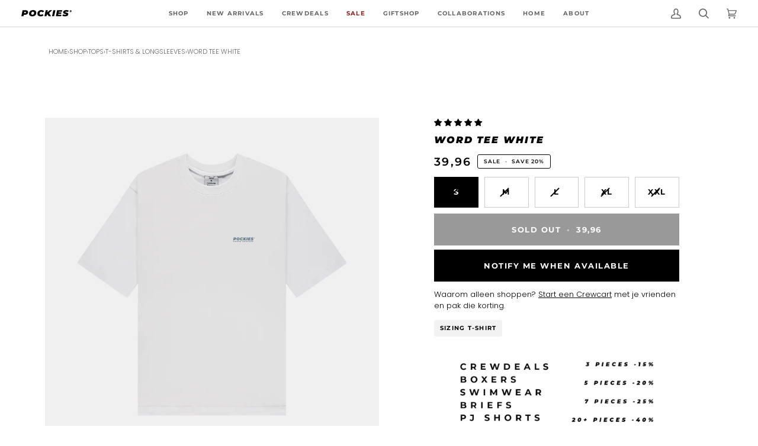

--- FILE ---
content_type: text/html; charset=utf-8
request_url: https://be.pockies.com/products/word-tee-white
body_size: 136556
content:
<!doctype html>




<html class="no-js" lang="nl" ><head>

               <script type='text/javascript'>var easylockdownLocationDisabled = true;</script> <script type='text/javascript' src='//nl.pockies.com/apps/easylockdown/easylockdown-1.0.8.min.js' data-no-instant></script> <script type='text/javascript'>if( typeof InstantClick == 'object' ) easylockdown.clearData();</script> <style type="text/css">#easylockdown-password-form{padding:30px 0;text-align:center}#easylockdown-wrapper,.easylockdown-form-holder{display:inline-block}#easylockdown-password{vertical-align:top;margin-bottom:16px;padding:8px 15px;line-height:1.2em;outline:0;box-shadow:none}#easylockdown-password-error{display:none;color:#fb8077;text-align:left}#easylockdown-password-error.easylockdown-error{border:1px solid #fb8077}#easylockdown-password-form-button:not(.easylockdown-native-styles){vertical-align:top;display:inline-block!important;height:auto!important;padding:8px 15px;background:#777;border-radius:3px;color:#fff!important;line-height:1.2em;text-decoration:none!important}.easylockdown-instantclick-fix,.easylockdown-item-selector{position:absolute;z-index:-999;display:none;height:0;width:0;font-size:0;line-height:0}.easylockdown-collection-item[data-eld-loc-can],.easylockdown-item-selector+*,.easylockdown-item[data-eld-loc-can]{display:none}.easylockdown404-content-container{padding:50px;text-align:center}.easylockdown404-title-holder .easylockdown-title-404{display:block;margin:0 0 1rem;font-size:2rem;line-height:2.5rem}</style> 














<script type='text/javascript'>easylockdown.hideLinksListByAuth.can['d8f6c92077'] = '*[href$="/pages/ss26"]';</script>



<script type='text/javascript'>
  if( typeof easylockdown == 'object' ) {
    easylockdown.localeRootUrl = '/';
    easylockdown.routerByLocation(); 

    easylockdown.onReady(function(e){
      easylockdown.hideAllLinks();
    });
  }
</script>
<!--LOOMI SDK-->
<!--DO NOT EDIT-->
<link rel="preconnect"  href="https://live.visually-io.com/" crossorigin>
<link rel="dns-prefetch" href="https://live.visually-io.com/">
<script>
(()=> {
    const env = 2;
    var store = "pockies-store.myshopify.com";
    var alias = store.replace(".myshopify.com", "").replaceAll("-", "_").toUpperCase();
    var jitsuKey =  "js.7760609395";
    window.loomi_ctx = {...(window.loomi_ctx || {}),storeAlias:alias,jitsuKey,env};
    
    
	
	var product = {};
	var variants = [];
	
	variants.push({id:48688571122007,policy:"deny",price:3996,iq:0});
	
	variants.push({id:48688571154775,policy:"deny",price:3996,iq:0});
	
	variants.push({id:48688571187543,policy:"deny",price:3996,iq:0});
	
	variants.push({id:48688571220311,policy:"deny",price:3996,iq:0});
	
	variants.push({id:48688571253079,policy:"deny",price:3996,iq:0});
	
	product.variants = variants;
	product.oos = !false;
	product.price = 3996 ;
	window.loomi_ctx.current_product=product;
	window.loomi_ctx.productId=9392749773143;
	window.loomi_ctx.variantId = 48688571122007;
	
})()
</script>
<link href="https://live.visually-io.com/widgets/vsly-preact.min.js?k=js.7760609395&e=2&s=POCKIES_STORE" rel="preload" as="script">
<script type="text/javascript" src="https://live.visually-io.com/widgets/vsly-preact.min.js?k=js.7760609395&e=2&s=POCKIES_STORE"></script>
<link href="https://live.visually-io.com/cf/POCKIES_STORE.js" rel="preload" as="script">
<link href="https://live.visually-io.com/v/visually.js" rel="preload" as="script">
<script type="text/javascript" src="https://live.visually-io.com/cf/POCKIES_STORE.js"></script>
<script type="text/javascript" src="https://live.visually-io.com/v/visually.js"></script>
<script defer type="text/javascript" src="https://live.visually-io.com/v/visually-a.js"></script>
<!--LOOMI SDK-->


<script type="text/javascript" data-squaredance="WfWEeDtF7c13bFf8W7VpBlZIErauryPB5-rjFTGYHOm4WHQLBTOvJ2L66_RTuNG1" data-sqdv="1.0.1">
try{squaredanceCart=JSON.parse(decodeURIComponent("%5B%5D"))}catch(e){}
;!function(j,u,m,b,l,e){var n="jumbleberry",i="3.2.3",o=function(){o.v==i&&o.e?o.e.apply(o,arguments):o.q.push(arguments)}
,a=encodeURIComponent,t=decodeURIComponent,d=j.location;(o.push=o).l=!1,o.q=[],o.v=i,o.duid=function(n){return(
n=n&&u.cookie.match(RegExp(t("%5Cs*")+n.substr(0,21)+"id=([^;]+)")))?t(n[1].split(".")[0]):""},o.g=function(n,i){return!!(
i=RegExp("^[^#]*[?&]"+n+"=([^&#]+)").exec(i||d.href))&&t(i[1].replace(/\+/g," "))},o.s=function(n){for(var i=Math.round((
new Date).getTime()/1e3),t=d.hostname.split("."),r=t.length-1;0<r--&&/^(([a-z0-9]{4}-?){8}|[0-9]+)$/i.test(n)&&n!=o.duid(
o.p);)u.cookie=o.p.substr(0,21)+"id="+a(n)+"."+i+".0."+i+".; path=/; max-age=63072000; domain=."+t.slice(r,t.length
).join(".")},o.i=function(n,i,t){if("init"==n)return[o.u=o.duid(o.p=i),o.s(o.h=t||o.u)];t=t||{},(n=u.createElement(
"iframe")).src=o.d+o.p+"?hid="+a(o.h)+"&uid="+a(o.u)+"&event="+a(i||"")+"&transid="+a(t.transaction_id||"")+"&oi="+a(
t.order_index||"")+"&ctx="+a(JSON.stringify(t)),n.height=n.width=0,n.style="display:none;visibility:hidden",
n.sandbox="allow-forms allow-same-origin allow-scripts",n.referrerPolicy="unsafe-url",(u.body||u.head).appendChild(n)},
o.m=o.e=function(){var n,i;!j._RNGSeed&&o.i.apply(o,arguments)&&(n=u.createElement(m),i=u.getElementsByTagName(m)[0],
n.src=o.d+o.p+"?hid="+a(o.h)+"&uid="+a(o.u)+"&v="+o.v,n.async=!!o.h,o.e=!1,o.q.unshift(arguments),j.addEventListener(
"beforeunload",n.onerror=function(){o.e=o.i;for(var n=0;n<o.q.length;++n)o.apply(o,o.q[n]);o.q=[]}),
i.parentNode.insertBefore(n,i))},j[n]=j[n]||o,j[n].d=b}(window,document,"script","https://www.maxepv.com/");

jumbleberry("init", "WfWEeDtF7c13bFf8W7VpBlZIErauryPB5-rjFTGYHOlSfEDQ9mPUCh1DZL56m0zBDrNGEHce1uWD6Wqj3G9NYlUE-XbFfRbkyDcnl0mOrus~", jumbleberry.g("sqdid") || jumbleberry.g("click_id"));
</script>
<style id='hs-critical-css'>@charset "UTF-8";.flickity-button{position:absolute;background:hsla(0deg,0%,100%,.75);border:none;color:var(--text)}.flickity-button:disabled{opacity:.3}.flickity-button-icon{fill:currentColor}.flickity-prev-next-button{top:50%;width:36px;height:36px;border-radius:50%;transform:translateY(-50%)}.flickity-prev-next-button.previous{left:10px}.flickity-prev-next-button.next{right:10px}.flickity-prev-next-button .flickity-button-icon{position:absolute;left:33%;top:33%;width:35%;height:35%}[data-carousel] .flickity-button{position:absolute;top:var(--buttons-top);width:36px;height:36px;border-radius:50%;border:none;background:var(--hairline);color:var(--text);transform:translateY(-50%)}[data-carousel] .flickity-button svg{position:absolute;left:33%;top:33%;width:35%;height:35%;fill:currentColor}[data-carousel] .flickity-button.next{right:-70px}[data-carousel] .flickity-button.previous{left:-70px}.flickity-force-arrows-top [data-carousel] .flickity-button{top:auto;bottom:100%;transform:none}.flickity-force-arrows-top [data-carousel] .flickity-button,.flickity-force-arrows-top [data-carousel]:first-child .flickity-button{margin-bottom:max(var(--gutter),var(--padding-top) / 2)}.flickity-force-arrows-top [data-carousel] .flickity-button.next{right:calc(var(--gutter)/ 2);left:auto}.flickity-force-arrows-top [data-carousel] .flickity-button.previous{left:calc(var(--gutter)/ 2);right:auto}h2{font-size:inherit;font-weight:inherit}h2,p{margin:0}.show{display:block!important}.body-size-7{font-family:var(--FONT-STACK-BODY);font-style:var(--FONT-STYLE-BODY);font-weight:var(--FONT-WEIGHT-BODY);letter-spacing:var(--FONT-BODY-LETTER-SPACING);text-transform:var(--FONT-BODY-TRANSFORM)}h2{font-family:var(--FONT-STACK-HEADING);font-style:var(--FONT-STYLE-HEADING);font-weight:var(--FONT-WEIGHT-HEADING);letter-spacing:var(--FONT-HEADING-LETTER-SPACING);text-transform:var(--FONT-HEADING-TRANSFORM)}h2{margin:0 0 .75em}@media only screen and (max-width:767px){[data-grid],[data-grid]:not([data-grid-no-gutters]){position:relative;width:calc(100% + var(--outer) * 2);margin:0 var(--outer-offset);padding-right:0;padding-left:var(--outer);scroll-padding:var(--outer)}[data-grid]:after,[data-grid]:not([data-grid-no-gutters]):after{content:"";display:block;padding-right:var(--outer);position:relative}[data-custom-scrollbar-items]{margin-right:calc(var(--outer) * -1);margin-left:calc(var(--outer) * -1);scroll-snap-type:x mandatory;overflow:hidden;overflow-x:auto;display:flex;flex-flow:row nowrap!important;scroll-behavior:smooth;-ms-overflow-style:none;scrollbar-width:none;touch-action:auto;scroll-padding:max(var(--outer) - var(--IMAGE-SPACING),0px)}[data-custom-scrollbar-items]::-webkit-scrollbar{display:none}[data-custom-scrollbar-items]>*{flex:0 0 auto;scroll-snap-align:start}[data-custom-scrollbar-items]:after{content:"";display:block;position:relative;padding:0 calc(max(var(--outer) - var(--IMAGE-SPACING),0px)/ 2)}}@keyframes imgLoadingShimmer{0%{transform:translate(-100%) rotate(32deg)}to{transform:translate(100%) rotate(8deg)}}.loading-shimmer{position:relative;background-color:var(--hairline)}.loading-shimmer:after{content:"";position:absolute;top:-30%;left:-30%;right:-30%;bottom:-30%;animation-duration:2.4s;animation-fill-mode:forwards;animation-iteration-count:infinite;animation-name:imgLoadingShimmer;animation-timing-function:linear;background:linear-gradient(to right,transparent 16%,var(--bg) 32%,transparent 48%);transform:translate(-100%) rotate(32deg)}.tab__scroll{position:relative;word-break:break-word}.collection-tabs .flickity-button{top:var(--buttons-top)}.collection-tabs .flickity-prev-next-button.previous{left:-70px}.collection-tabs .flickity-prev-next-button.next{right:-70px}.collection-tabs .flickity-button{background:var(--hairline);color:var(--text)}.flickity-grid[data-carousel] .flickity-button.next{left:auto}@media only screen and (max-width:479px){.collection-tabs .flickity-prev-next-button{display:none}}@media only screen and (max-width:767px){.product__mobile--carousel{margin-left:calc(var(--outer) * -1);margin-right:calc(var(--outer) * -1);width:calc(100% + var(--outer) * 2)}.product__mobile--carousel .product__media{width:85%;margin-right:var(--IMAGE-SPACING)}.product__mobile--carousel .media__thumb__holder{display:none}.product__mobile--carousel .flickity-lock-height .flickity-viewport{padding-bottom:calc(var(--default-ratio) * .85)!important}.flickity-lock-height .flickity-viewport{padding-bottom:var(--default-ratio)}}.cart__items__img,.media__thumb img,.product__media img{filter:brightness(var(--PHOTO-CORRECTION))}.media__thumb__wrapper{width:100%;display:block;overflow-x:scroll;overflow-y:hidden;white-space:nowrap;scroll-behavior:smooth;-ms-overflow-style:none;scrollbar-width:none;touch-action:auto}.media__thumb__wrapper::-webkit-scrollbar{display:none}.media__thumb__holder{position:relative;margin-top:var(--IMAGE-SPACING)}.media__thumb__holder .media__thumb__button{height:60px;width:30px;position:absolute;z-index:1;opacity:1;top:0}.media__thumb__holder .media__thumb__button:not(.show){opacity:0}.media__thumb__holder .media__thumb__button svg{position:absolute;top:50%;transform:translateY(-50%);width:10px;height:5px;transform-origin:center}.media__thumb__holder .media__thumb__button path{stroke:currentcolor}.media__thumb__holder [data-thumbs-arrow-prev]{left:0;background:linear-gradient(to left,rgba(255,255,255,0),var(--bg) 40%)}.media__thumb__holder [data-thumbs-arrow-next]{right:0;background:linear-gradient(to right,rgba(255,255,255,0),var(--bg) 40%)}.media__thumb__holder [data-thumbs-arrow-prev] svg{left:0;transform:rotate(90deg) translateY(-50%)}.media__thumb__holder [data-thumbs-arrow-next] svg{right:0;transform:rotate(-90deg) translateY(-50%)}.media__thumb{position:relative;display:inline-block;padding:0;width:60px;height:60px;margin:0 var(--IMAGE-SPACING) var(--IMAGE-SPACING) 0}.media__thumb:last-child{margin-right:0}.media__thumb:after{content:"";position:absolute;bottom:-4px;left:50%;width:0;height:100%;border-bottom:2px solid var(--border);transform:translate(-50%)}.media__thumb.is-activated:after{width:100%}.media__thumb img{width:100%;height:100%;-o-object-fit:cover;object-fit:cover}.flickity-disabled-mobile:after{content:"flickity"!important;font-size:0;line-height:0;position:absolute;display:none}@media only screen and (max-width:767px){.flickity-disabled-mobile:after{content:""!important}}.flickity-enabled{position:relative}.flickity-viewport{overflow:hidden;position:relative;height:100%;width:100%}.flickity-slider{position:absolute;left:0;width:100%;height:100%;touch-action:pan-y;-webkit-user-drag:none}.flickity-cell{position:absolute!important;left:0}.flickity-enabled.is-fade .flickity-slider>*{z-index:0}.flickity-enabled.is-fade .flickity-slider>.is-selected{z-index:1}[data-carousel]+*{margin-top:max(var(--gutter),20px)}.pswp{display:none;position:fixed;width:100%;height:100%;left:0;top:0;overflow:hidden;touch-action:none;z-index:10000;-webkit-text-size-adjust:100%;-webkit-backface-visibility:hidden;backface-visibility:hidden;outline:0}.pswp__bg{position:absolute;left:0;top:0;width:100%;height:100%;background:var(--bg);opacity:0;transform:translateZ(0);-webkit-backface-visibility:hidden;backface-visibility:hidden;will-change:opacity}.pswp__scroll-wrap{position:absolute;left:0;top:0;width:100%;height:100%;overflow:hidden}.pswp__container{touch-action:none;position:absolute;left:0;right:0;top:0;bottom:0}.pswp__container{-webkit-touch-callout:none}.pswp__bg{will-change:opacity;transform-origin:0 0}.pswp__container{-webkit-backface-visibility:hidden;backface-visibility:hidden;z-index:0}.pswp__item{position:absolute;left:0;right:0;top:0;bottom:0;margin:0;overflow:hidden}.pswp__top-bar{background:var(--bg);position:fixed;bottom:0;left:0;width:100%;padding:0 1.5em;display:grid;grid-template-columns:repeat(3,1fr);justify-content:space-around}.pswp__button{background:0 0;overflow:visible;-webkit-appearance:none;border:0;padding:0;margin:0;box-shadow:none}.pswp__button::-moz-focus-inner{padding:0;border:0}.pswp__button,.pswp__button svg.icon,.pswp__button--arrow--left:before,.pswp__button--arrow--right:before{width:var(--space-6);height:var(--space-6)}.pswp__button--close{min-width:60px;margin-right:1em}.pswp__close--container{display:grid;justify-content:end;margin:1em .25em}.pswp__close--container svg{float:right;max-width:var(--space-5)}.pswp__button--arrow--left,.pswp__button--arrow--right{z-index:10000;height:10ch}.pswp__button--arrow--left svg,.pswp__button--arrow--right svg,.pswp__button--close svg{z-index:-1;position:relative}.pswp__button--arrow--right{justify-self:end}.pswp__counter{align-self:center;justify-self:center}.pswp__caption{display:none}.pswp__ui{-webkit-font-smoothing:auto;visibility:visible;opacity:1;z-index:10050;margin:0;background-color:var(--bg);position:fixed;width:100%}*,:after,:before{box-sizing:border-box;border-width:0;border-style:solid;border-color:currentColor}:after,:before{--tw-content:""}html{line-height:1.5;-webkit-text-size-adjust:100%;-moz-tab-size:4;-o-tab-size:4;tab-size:4;font-family:ui-sans-serif,system-ui,-apple-system,BlinkMacSystemFont,Segoe UI,Roboto,Helvetica Neue,Arial,Noto Sans,sans-serif,"Apple Color Emoji","Segoe UI Emoji",Segoe UI Symbol,"Noto Color Emoji";font-feature-settings:normal;font-variation-settings:normal}body{margin:0;line-height:inherit}h1,h2{font-size:inherit;font-weight:inherit}a{color:inherit;text-decoration:inherit}strong{font-weight:bolder}table{text-indent:0;border-color:inherit;border-collapse:collapse}button,input,select{font-family:inherit;font-size:100%;font-weight:inherit;line-height:inherit;color:inherit;margin:0;padding:0}button,select{text-transform:none}[type=button],[type=reset],[type=submit],button{-webkit-appearance:button;background-color:transparent;background-image:none}:-moz-focusring{outline:auto}:-moz-ui-invalid{box-shadow:none}::-webkit-inner-spin-button,::-webkit-outer-spin-button{height:auto}[type=search]{-webkit-appearance:textfield;outline-offset:-2px}::-webkit-search-decoration{-webkit-appearance:none}::-webkit-file-upload-button{-webkit-appearance:button;font:inherit}h1,h2,p{margin:0}fieldset{margin:0;padding:0}legend{padding:0}ul{list-style:none;margin:0;padding:0}input::-moz-placeholder{opacity:1;color:#9ca3af}iframe,img,svg{display:block;vertical-align:middle}img{max-width:100%;height:auto}*,:after,:before{--tw-border-spacing-x:0;--tw-border-spacing-y:0;--tw-translate-x:0;--tw-translate-y:0;--tw-rotate:0;--tw-skew-x:0;--tw-skew-y:0;--tw-scale-x:1;--tw-scale-y:1;--tw-pan-x: ;--tw-pan-y: ;--tw-pinch-zoom: ;--tw-scroll-snap-strictness:proximity;--tw-gradient-from-position: ;--tw-gradient-via-position: ;--tw-gradient-to-position: ;--tw-ordinal: ;--tw-slashed-zero: ;--tw-numeric-figure: ;--tw-numeric-spacing: ;--tw-numeric-fraction: ;--tw-blur: ;--tw-brightness: ;--tw-contrast: ;--tw-grayscale: ;--tw-hue-rotate: ;--tw-invert: ;--tw-saturate: ;--tw-sepia: ;--tw-drop-shadow: ;--tw-backdrop-blur: ;--tw-backdrop-brightness: ;--tw-backdrop-contrast: ;--tw-backdrop-grayscale: ;--tw-backdrop-hue-rotate: ;--tw-backdrop-invert: ;--tw-backdrop-opacity: ;--tw-backdrop-saturate: ;--tw-backdrop-sepia: }::backdrop{--tw-border-spacing-x:0;--tw-border-spacing-y:0;--tw-translate-x:0;--tw-translate-y:0;--tw-rotate:0;--tw-skew-x:0;--tw-skew-y:0;--tw-scale-x:1;--tw-scale-y:1;--tw-pan-x: ;--tw-pan-y: ;--tw-pinch-zoom: ;--tw-scroll-snap-strictness:proximity;--tw-gradient-from-position: ;--tw-gradient-via-position: ;--tw-gradient-to-position: ;--tw-ordinal: ;--tw-slashed-zero: ;--tw-numeric-figure: ;--tw-numeric-spacing: ;--tw-numeric-fraction: ;--tw-blur: ;--tw-brightness: ;--tw-contrast: ;--tw-grayscale: ;--tw-hue-rotate: ;--tw-invert: ;--tw-saturate: ;--tw-sepia: ;--tw-drop-shadow: ;--tw-backdrop-blur: ;--tw-backdrop-brightness: ;--tw-backdrop-contrast: ;--tw-backdrop-grayscale: ;--tw-backdrop-hue-rotate: ;--tw-backdrop-invert: ;--tw-backdrop-opacity: ;--tw-backdrop-saturate: ;--tw-backdrop-sepia: }.relative{position:relative}.m-0{margin:0}.block{display:block}.h-full{height:100%}.w-full{width:100%}.overflow-hidden{overflow:hidden}.object-cover{-o-object-fit:cover;object-fit:cover}@supports (aspect-ratio:auto){.aspect-\[--wh-ratio\]{aspect-ratio:var(--wh-ratio)}}@supports not (aspect-ratio:auto){.aspect-\[--wh-ratio\]:before{content:"";width:1px;margin-left:-1px;float:left;height:0;padding-top:calc((1 / (var(--wh-ratio))) * 100%)}.aspect-\[--wh-ratio\]:after{content:"";display:table;clear:both}}html{line-height:var(--leading-norma);font-family:var(--FONT-STACK-BODY)}input::-moz-placeholder{color:var(--muted)}*,:after,:before,input{box-sizing:border-box}body,html{padding:0;margin:0}body{min-height:var(--full-screen);display:flex;flex-direction:column}header,main,nav,section{display:block}input[type=search]::-webkit-search-cancel-button,input[type=search]::-webkit-search-decoration{-webkit-appearance:none;appearance:none}.float-grid{list-style:none;margin:0;padding:0;margin-left:calc(var(--gutter-offset)/ 2);margin-right:calc(var(--gutter-offset)/ 2)}.float-grid:after{content:"";display:table;clear:both}.grid__item{float:left;padding-left:calc(var(--gutter)/ 2);padding-right:calc(var(--gutter)/ 2);width:100%}.hide{display:none!important}@media only screen and (min-width:768px) and (max-width:1099px){.medium--one-half{width:50%}}@media only screen and (min-width:1100px){.large-up--three-eighths{width:37.5%}.large-up--five-eighths{width:62.5%}}[data-grid]{position:relative;width:calc(100% - var(--gutter-offset));margin:0 calc(var(--gutter-offset)/ 2)}:root{--leading-none:1;--leading-hairline:1.25;--leading-tight:1.25;--leading-snug:1.375;--leading-normal:1.5;--leading-relaxed:1.625;--leading-loose:2}.body-size-4,.body-size-7{font-family:var(--FONT-STACK-BODY);font-style:var(--FONT-STYLE-BODY);font-weight:var(--FONT-WEIGHT-BODY);letter-spacing:var(--FONT-BODY-LETTER-SPACING);text-transform:var(--FONT-BODY-TRANSFORM)}.body-size-4 strong{font-weight:var(--FONT-WEIGHT-BODY-BOLD)}.body-size-4{font-size:calc(var(--font-4) * var(--FONT-ADJUST-BODY));line-height:var(--leading-normal)}.body-size-7{font-size:calc(var(--font-7) * var(--FONT-ADJUST-BODY));line-height:var(--leading-snug)}.accent-size-5{font-family:var(--FONT-STACK-ACCENT);font-style:var(--FONT-STYLE-ACCENT);font-weight:var(--FONT-WEIGHT-ACCENT);text-transform:var(--FONT-ACCENT-TRANSFORM);letter-spacing:var(--FONT-ACCENT-LETTER-SPACING)}.accent-size-5{font-size:calc(var(--font-5) * var(--FONT-ADJUST-ACCENT));line-height:var(--leading-snug)}.heading-size-5{font-family:var(--FONT-STACK-HEADING);font-style:var(--FONT-STYLE-HEADING);font-weight:var(--FONT-WEIGHT-HEADING);letter-spacing:var(--FONT-HEADING-LETTER-SPACING);text-transform:var(--FONT-HEADING-TRANSFORM)}.heading-size-5{font-size:calc(var(--font-5) * var(--FONT-ADJUST-HEADING));line-height:var(--leading-snug)}html{font-size:16px;scroll-behavior:smooth;--scroll-behavior:smooth}@media only screen and (min-width:480px) and (max-width:767px){html{font-size:15px}}@media only screen and (max-width:479px){html{font-size:14px}}body{font-family:var(--FONT-STACK-BODY);font-style:var(--FONT-STYLE-BODY);font-weight:var(--FONT-WEIGHT-BODY);letter-spacing:var(--FONT-BODY-LETTER-SPACING);text-transform:var(--FONT-BODY-TRANSFORM);-webkit-text-size-adjust:100%;text-size-adjust:100%;-webkit-font-smoothing:antialiased;color:var(--text)}.popout__toggle,body,input,select{font-size:calc(var(--font-4) * var(--FONT-ADJUST-BODY));line-height:var(--leading-normal);color:var(--text)}h1,h2{font-family:var(--FONT-STACK-HEADING);font-style:var(--FONT-STYLE-HEADING);font-weight:var(--FONT-WEIGHT-HEADING);letter-spacing:var(--FONT-HEADING-LETTER-SPACING);text-transform:var(--FONT-HEADING-TRANSFORM)}h1{font-size:calc(var(--font-10) * var(--FONT-ADJUST-HEADING));line-height:var(--leading-tight)}h2{font-size:calc(var(--font-9) * var(--FONT-ADJUST-HEADING));line-height:var(--leading-tight)}h1,h2{margin:0 0 .75em}p{margin:0}em{font-style:italic}strong{font-weight:var(--FONT-WEIGHT-BODY-BOLD)}ul{margin:0 0 var(--gutter);padding:0}ul{list-style:none}li{margin-bottom:.25em}:root{--space-1:4px;--space-2:8px;--space-3:12px;--space-4:16px;--space-5:24px;--space-6:32px;--space-7:48px;--space-8:64px;--space-9:96px;--space-10:128px;--space-11:192px;--space-12:256px;--space-13:384px;--space-14:512px;--space-15:768px}:root{--gutter:var(--LAYOUT-GUTTER);--outer:var(--LAYOUT-OUTER);--inner:20px;--nav-gutter:var(--NAV-GUTTER);--gutter-offset:var(--LAYOUT-GUTTER-OFFSET);--outer-offset:calc(var(--LAYOUT-OUTER) * -1);--radius-sm:3px}@media only screen and (min-width:768px) and (max-width:1099px){:root{--space-3:calc(12px * .95);--space-4:15.2px;--space-5:19.68px;--space-6:24.64px;--space-7:34.56px;--space-8:42.24px;--space-9:calc(96px * .62)}:root{--inner:18px;--gutter:calc(var(--LAYOUT-GUTTER) * .8);--outer:calc(var(--LAYOUT-OUTER) * .8);--gutter-offset:calc(var(--LAYOUT-GUTTER-OFFSET) * .8);--outer-offset:calc(var(--LAYOUT-OUTER) * -.8)}}@media only screen and (max-width:767px){.small-down--show{display:block!important}[data-grid],[data-grid]:not([data-grid-no-gutters]){position:relative;width:calc(100% + var(--outer) * 2);margin:0 var(--outer-offset);padding-right:0;padding-left:var(--outer);scroll-padding:var(--outer)}[data-grid]:after,[data-grid]:not([data-grid-no-gutters]):after{content:"";display:block;padding-right:var(--outer);position:relative}[data-custom-scrollbar-items]{margin-right:calc(var(--outer) * -1);margin-left:calc(var(--outer) * -1);scroll-snap-type:x mandatory;overflow:hidden;overflow-x:auto;display:flex;flex-flow:row nowrap!important;scroll-behavior:smooth;-ms-overflow-style:none;scrollbar-width:none;touch-action:auto;scroll-padding:max(var(--outer) - var(--IMAGE-SPACING),0px)}[data-custom-scrollbar-items]::-webkit-scrollbar{display:none}[data-custom-scrollbar-items]:after{content:"";display:block;position:relative;padding:0 calc(max(var(--outer) - var(--IMAGE-SPACING),0px)/ 2)}:root{--space-3:calc(12px * .92);--space-4:14.4px;--space-5:18.96px;--space-6:23.36px;--space-7:31.68px;--space-8:38.4px;--space-9:51.84px}:root{--inner:16px;--gutter:calc(var(--LAYOUT-GUTTER) * .6);--outer:calc(var(--LAYOUT-OUTER) * .6);--gutter-offset:calc(var(--LAYOUT-GUTTER-OFFSET) * .6);--outer-offset:calc(var(--LAYOUT-OUTER) * -.6)}}:root{--max-w-page:var(--LAYOUT-WIDTH);--max-w-page-narrow:50%;--max-w-page-tiny:33%}@media only screen and (max-width:1099px){:root{--space-10:64px;--space-11:96px;--space-12:128px;--space-13:192px;--space-14:256px;--space-15:384px}:root{--max-w-page-narrow:66%}}@media only screen and (min-width:1100px) and (max-width:1399px){:root{--max-w-page-tiny:45%}}@media only screen and (min-width:768px) and (max-width:1099px){:root{--max-w-page-tiny:55%}}@media only screen and (min-width:480px) and (max-width:767px){:root{--max-w-page-tiny:66%}}.wrapper{width:100%;max-width:var(--LAYOUT-WIDTH);margin:0 auto;padding-left:var(--outer);padding-right:var(--outer)}.wrapper:after{content:"";display:table;clear:both}.wrapper--full{max-width:none;margin:0 auto;padding-left:var(--outer);padding-right:var(--outer);width:100%}.wrapper--full:after{content:"";display:table;clear:both}.main-content{display:flex;flex-direction:column;flex-grow:1}.section-padding{--padding-top:var(--PT);--padding-bottom:var(--PB);padding-top:var(--padding-top);padding-bottom:var(--padding-bottom)}@media only screen and (min-width:768px) and (max-width:1099px){.section-padding{--padding-top:calc(var(--PT) * .8);--padding-bottom:calc(var(--PB) * .8)}}@media only screen and (max-width:767px){:root{--max-w-page-narrow:100%}.section-padding{--padding-top:calc(var(--PT) * .6);--padding-bottom:calc(var(--PB) * .6)}}.icon{display:inline-block;width:1em;height:1em;vertical-align:middle;fill:currentcolor}.rte{margin-bottom:var(--space-3);word-wrap:break-word}.rte:last-child{margin-bottom:0}.rte>div{margin-bottom:var(--inner)}.rte ul{margin-left:20px}.rte ul:last-child{margin-bottom:0}.rte ul{list-style:disc}.rte li{text-align:left;margin-bottom:.4em}.rte li:last-child{margin-bottom:0}.rte img{max-width:100%;height:auto}.rte p{margin:0 0 var(--space-2)}.rte p:last-child{margin-bottom:0}.rte__table-wrapper{max-width:100%;overflow:auto;-webkit-overflow-scrolling:touch}table{width:100%;border-collapse:collapse;border-spacing:0}th{font-weight:var(--FONT-WEIGHT-BODY-BOLD);border-bottom:1px solid var(--border)}td,th{border-bottom:1px solid var(--border);text-align:left;padding:var(--inner)}td:first-child,th:first-child{padding-left:0}td:last-child,th:last-child{padding-right:0}table[border] td:first-child,table[border] td:last-child{padding:var(--inner)}.add-action-errors{margin-top:20px;margin-bottom:20px;display:none}a{color:currentcolor;text-decoration:none;background:0 0}.modal__overlay{position:fixed;top:0;left:0;right:0;bottom:0;background:rgba(0,0,0,.6);display:flex;justify-content:center;align-items:center}.modal__container--inline{padding:30px;background:var(--bg);max-width:95vw;max-height:90vh;overflow-y:auto;overflow-x:auto}.modal__close{position:fixed;z-index:100;top:5px;right:5px;width:50px;height:50px;border:0;border-radius:100%;background-color:#0000;color:#fff;font-size:20px;text-shadow:0 1px 6px rgba(0,0,0,.2),0 1px 2px rgba(0,0,0,.2);font-weight:700}.modal__close:before{content:"\2715"}@keyframes mmfadeOut{0%{opacity:1}to{opacity:0}}@keyframes mmslideOut{0%{transform:translateY(0)}to{transform:translateY(-10%)}}.micromodal-slide{display:none}.micromodal-slide[aria-hidden=true] .modal__overlay{animation:.3s cubic-bezier(0,0,.2,1) mmfadeOut}.micromodal-slide[aria-hidden=true] .modal__container{animation:.3s cubic-bezier(0,0,.2,1) mmslideOut}.micromodal-slide .modal__container,.micromodal-slide .modal__overlay{will-change:transform}form{margin-bottom:var(--gutter)}form:last-child{margin-bottom:0}@media only screen and (max-width:767px){.popout__toggle,input,select{font-size:16px}}button,input[type=search]{-webkit-appearance:none;-moz-appearance:none;appearance:none}.popout__toggle,fieldset,input,select{border-radius:var(--radius-sm);max-width:100%}.popout__toggle,input,select{padding:8px 10px;font-family:inherit;line-height:1.42}fieldset{border:0;padding:.01em 0 0;margin:0;min-width:0}legend{border:0;padding:0}input{display:inline-block;width:auto}button{overflow:hidden;white-space:nowrap;text-overflow:ellipsis;color:inherit}button{background-color:transparent;overflow:visible;border:none;font-family:inherit}.popout__toggle,input[type=search],select{border:1px solid var(--border);width:100%;max-width:100%;display:block;margin:0 0 1em;background-color:transparent;outline:0;color:var(--text-dark)}input[type=checkbox],input[type=radio]{display:inline;margin:0;padding:0}input[type=checkbox]+label,input[type=radio]+label{display:inline-block;margin-left:5px}.popout__toggle,select{-webkit-appearance:none;-moz-appearance:none;appearance:none;background-position:right center;background-image:var(--ICO-SELECT);background-repeat:no-repeat;background-position:right 10px center;background-color:transparent;padding-right:28px;text-indent:.01px;text-overflow:clip}option{color:#000;background-color:#fff}.popout__toggle::-ms-expand,select::-ms-expand{display:none}label,legend{display:block}.float__wrapper label{background:var(--bg);color:var(--text);font-family:var(--FONT-STACK-ACCENT);font-style:var(--FONT-STYLE-ACCENT);font-weight:var(--FONT-WEIGHT-ACCENT);font-weight:var(--FONT-WEIGHT-ACCENT-BOLD);text-transform:var(--FONT-ACCENT-TRANSFORM);letter-spacing:var(--FONT-ACCENT-LETTER-SPACING);font-size:calc(var(--font-2) * var(--FONT-ADJUST-ACCENT));line-height:var(--leading-relaxed);left:7px;opacity:0;padding:0 4px;position:absolute;transform:translateY(2em);z-index:-1}.errors{border-radius:var(--radius-sm);padding:12px;margin-bottom:20px;border:1px solid transparent;font-size:.9em;text-align:left}.errors{color:#d02e2e;background-color:#fff6f6}.radio__legend{display:flex;flex-flow:row nowrap;align-items:flex-start;margin:0;padding:0 0 10px;width:100%;opacity:.7;line-height:1.4;font-weight:var(--FONT-WEIGHT-BODY);font-size:calc(var(--font-3) * var(--FONT-ADJUST-BODY));line-height:var(--leading-normal)}.radio__legend span{overflow:hidden;max-width:100%;text-overflow:ellipsis;white-space:nowrap}.radio__legend span:not(.radio__legend__label){padding-left:5px;border-left:1px solid var(--border);margin-left:6px}.radio__legend span:first-child{flex:0 0 auto}.radio__legend__label{font-family:var(--FONT-STACK-ACCENT);font-style:var(--FONT-STYLE-ACCENT);font-weight:var(--FONT-WEIGHT-ACCENT);font-weight:var(--FONT-WEIGHT-ACCENT-BOLD);text-transform:var(--FONT-ACCENT-TRANSFORM);letter-spacing:var(--FONT-ACCENT-LETTER-SPACING);font-size:calc(var(--font-3) * var(--FONT-ADJUST-ACCENT));line-height:var(--leading-normal);opacity:1}.radio__inputs{display:flex;flex-wrap:wrap;-moz-column-gap:10px;column-gap:10px;row-gap:10px}.radio__inputs--equal{display:grid;grid-template-columns:repeat(auto-fill,minmax(min(75px,100%),1fr))}.radio__button{display:inline-block}.radio__button:first-of-type{padding-left:0}.radio__fieldset{line-height:1}.radio__fieldset .radio__button label{font-family:var(--FONT-STACK-ACCENT);font-style:var(--FONT-STYLE-ACCENT);font-weight:var(--FONT-WEIGHT-ACCENT);font-weight:var(--FONT-WEIGHT-ACCENT-BOLD);text-transform:var(--FONT-ACCENT-TRANSFORM);letter-spacing:var(--FONT-ACCENT-LETTER-SPACING);font-size:calc(var(--font-3) * var(--FONT-ADJUST-ACCENT));line-height:var(--leading-normal);position:relative;padding:16px;min-width:60px;display:flex;justify-content:center;border:1px solid var(--border);color:var(--text-light)}.radio__fieldset .radio__button input:checked~label{color:var(--bg);background-color:var(--text-dark);border:1px solid rgba(255,255,255,0)}.radio__button input{opacity:0;width:0;height:0;display:block}.selector-wrapper fieldset label{display:block;margin-top:unset;margin-left:unset}.selector-wrapper{margin-top:var(--OPTION-SPACE);opacity:1}.selector-wrapper:first-child{margin-top:0}img{border:0}svg:not(:root){overflow:hidden}.image-overlay{position:absolute;top:0;bottom:0;left:0;right:0;z-index:2;background-color:var(--bg);opacity:var(--overlay-opacity, 0)}.align--middle-center{align-items:center;justify-content:center;text-align:center}.grid__item img{max-width:100%}.display-none,.hide{display:none}.visually-hidden{position:absolute!important;overflow:hidden;clip:rect(0 0 0 0);height:1px;width:1px;margin:-1px;padding:0;border:0}.is-hidden{visibility:hidden;max-height:0;overflow:hidden;opacity:0}html.js .no-js{display:none}.palette--light,:root{--bg:var(--COLOR-BG);--bg-accent:var(--COLOR-BG-ACCENT);--text-dark:var(--COLOR-TEXT-DARK);--text:var(--COLOR-TEXT);--text-light:var(--COLOR-TEXT-LIGHT);--hover:var(--COLOR-A95);--muted:var(--COLOR-A35);--border:var(--COLOR-A20);--hairline:var(--COLOR-A5);--hairline-hover:var(--COLOR-A10);--contrast:#000;--primary:var(--COLOR-PRIMARY);--primary-fade:var(--COLOR-PRIMARY-FADE);--secondary:var(--COLOR-SECONDARY);--secondary-fade:var(--COLOR-SECONDARY-FADE);--rgb-canvas:var(--RGB-CANVAS);--rgb-content:var(--RGB-CONTENT);--rgb-primary:var(--RGB-PRIMARY);--rgb-secondary:var(--RGB-SECONDARY);--rgb-primary-contrast:var(--RGB-PRIMARY-CONTRAST);--rgb-secondary-contrast:var(--RGB-SECONDARY-CONTRAST);--rgb-black:0 0 0;--rgb-white:255 255 255;--rgb-black-contrast:var(--rgb-white);--rgb-white-contrast:var(--rgb-black);--rgb-canvas-contrast:var(--rgb-content);--rgb-content-contrast:var(--rgb-canvas);--rgb-button-main:var(--rgb-content);--rgb-button-contrast:var(--rgb-content-contrast)}.main-content,.palette--light{color:var(--text);background-color:var(--bg)}.bg--neutral{--bg:var(--COLOR-BG)}:root{--full-screen:100vh;--three-quarters:75vh;--two-thirds:66vh;--one-half:50vh;--one-third:33vh;--one-fifth:20vh;--header-height:100px;--footer-height:500px;--announcement-height:33px;--content-full:90vh;--scrollbar-width:0}.header__wrapper{--bg:var(--COLOR-NAV);--border:var(--COLOR-NAV-BORDER);--text:var(--COLOR-NAV-TEXT);--text-dark:var(--COLOR-NAV-TEXT-DARK);--text-light:var(--COLOR-NAV-TEXT-LIGHT);--text-transparent:var(--COLOR-NAV-TEXT-TRANSPARENT);--underline:var(--COLOR-NAV-A10)}.theme__header{position:absolute;z-index:6000;width:100%;background-color:var(--bg);color:var(--text);border-bottom:1px solid var(--border);display:flex;flex-wrap:wrap}.header__inner{width:100%}.header__inner--bar{--bg:var(--COLOR-ANNOUNCEMENT-BG);--text:var(--COLOR-ANNOUNCEMENT-TEXT);color:var(--text);background:var(--bg);padding:4px 0}.toolbar__text{flex-grow:1}.toolbar__text p{margin:0}.toolbar__text--center{justify-content:center}.header__backfill{visibility:hidden;z-index:-1;position:relative}.header__backfill .theme__header__toolbar{display:flex;flex-wrap:nowrap}.header__backfill__content{display:flex}@media (pointer:coarse){.header__backfill__content{display:grid;grid-template-columns:repeat(3,minmax(0,1fr))}}@media only screen and (max-width:479px){:root{--inner:16px;--gutter:max(calc(var(--LAYOUT-GUTTER) * .6), 16px);--outer:16px;--gutter-offset:min(calc(var(--LAYOUT-GUTTER-OFFSET) * .6), -16px);--outer-offset:-16px}:root{--max-w-page-tiny:100%}.header__backfill__content{display:grid;grid-template-columns:repeat(3,minmax(0,1fr))}}.js__show__mobile~.header__backfill .header__backfill__content{display:grid;grid-template-columns:repeat(3,minmax(0,1fr))}.js__show__mobile~.header__backfill .toolbar__links{display:none}.header__logo{position:relative;z-index:2;margin:0;padding:var(--LOGO-PADDING) 0;display:flex;align-items:center;justify-content:center}.header__logo img{font-size:0}@media only screen and (max-width:479px){.header__logo{padding:calc(var(--LOGO-PADDING) * .7) 0}}.header__logo__link{display:block;text-decoration:none;color:var(--text);position:relative;max-width:50vw;width:var(--LOGO-WIDTH,auto)}.header__logo__link img{height:auto}.header__mobile{display:grid;grid-template-columns:repeat(3,minmax(0,1fr))}.theme__header__toolbar.header__mobile{grid-template-columns:repeat(1,minmax(0,1fr))}.header__mobile__left,.header__mobile__right{display:flex}.header__mobile__left{display:flex;justify-content:flex-start}.header__mobile__left .header__mobile__button{display:flex;justify-content:flex-start;padding-left:0}.header__mobile__right{display:flex;justify-content:flex-end}.header__mobile__right .header__mobile__button{display:flex;justify-content:flex-end;padding-right:0}.header__mobile__right .visually-hidden{margin-right:0}.header__mobile__button{height:100%;min-width:60px;display:flex;align-items:center;align-content:center}.header__desktop{display:flex;width:100%;justify-content:space-around;align-items:center;flex-wrap:nowrap}.header__desktop__bar__c,.header__desktop__bar__l,.header__desktop__bar__r{display:flex;align-self:stretch}.header__desktop__bar__l{flex:1 0 0;justify-content:flex-start}.header__desktop__bar__c{flex-grow:0}.header__desktop__bar__r{flex:1 0 0;justify-content:flex-end}.header__desktop__buttons{display:flex}.header__menu__inner{display:flex;height:100%}.header__desktop__button .navlink,.navlink--toplevel{align-items:center;display:flex;height:100%}.header__desktop__button .navlink,.header__mobile__button{color:var(--text)}.navtext{font-family:var(--TYPE-STACK-NAV);font-style:var(--TYPE-STYLE-NAV);font-weight:var(--TYPE-WEIGHT-NAV);text-transform:var(--FONT-NAV-TRANSFORM);letter-spacing:var(--FONT-NAV-LETTER-SPACING);font-size:calc(var(--font-2) * var(--TYPE-ADJUST-NAV));white-space:nowrap;display:block}.navlink{padding:5px 15px}.navlink .icon{height:30px;width:17px}.header__mobile__left .icon,.header__mobile__right .icon{height:30px;width:20px}.header__desktop__bar__r .header__desktop__button:last-child{margin-right:calc(var(--nav-gutter) * -1)}.header__desktop__bar__r .header__desktop__button:last-child>a{padding-right:var(--nav-gutter);overflow:hidden}.header__desktop__bar__r .header__desktop__button:last-child>a:after{width:calc(100% + 15px - var(--nav-gutter));padding-bottom:calc(100% + 15px - var(--nav-gutter))}.header__desktop__buttons--icons .header__desktop__button .navlink{position:relative}.header__desktop__buttons--icons .header__desktop__button .navlink:after{content:"";left:0;width:100%;padding-bottom:100%;position:absolute;background:var(--text);border-radius:100%;opacity:0;transform:scale(0);z-index:-2}.logo__img{display:block;width:100%;opacity:1}@media only screen and (max-width:479px){.header__mobile{display:grid}.header__desktop{display:none}}@media only screen and (min-width:480px){.modal__overlay{-webkit-backdrop-filter:blur(10px);backdrop-filter:blur(10px)}.header__desktop{position:static}.header__mobile{display:none}}@media (pointer:coarse){.header__desktop{display:none}.header__mobile{display:grid}}.js__show__mobile .header__mobile{display:grid}.js__show__mobile .theme__header__toolbar{display:block}.js__show__mobile .header__desktop{display:none}.theme__header__toolbar__text{overflow:hidden;position:relative;flex:1}@media only screen and (max-width:767px){.theme__header__toolbar__text{margin:0 var(--outer-offset);width:auto}}.header__dropdown{--border:var(--COLOR-NAV-BORDER);color:var(--COLOR-NAV-TEXT);position:absolute;top:100%;opacity:0;background-color:var(--COLOR-NAV);border-bottom:var(--border);visibility:hidden}.header__dropdown:before{position:absolute;top:calc(-1 * var(--bar-bottom));bottom:100%;left:0;right:0;z-index:1;height:calc((var(--menu-height) - var(--toolbar-height))/ 2 - 12px);content:"";opacity:0;visibility:hidden}.header__dropdown__wrapper{max-height:calc(100vh - var(--menu-height));overflow-y:auto;overflow-x:hidden}.navlink--child{margin:0;padding:0}.navlink--child{font-weight:var(--FONT-WEIGHT-ACCENT-BOLD)}.menu__item.parent .navlink--child{opacity:0;transform:translateY(-5px)}.header__dropdown .navlink .navtext{white-space:normal}.header__dropdown{opacity:0}.parent .header__dropdown{border-left:1px solid var(--border);border-right:1px solid var(--border);border-bottom:1px solid var(--border);background:var(--bg);padding:6px 32px 18px;margin-left:-17px}.parent .navlink--child{padding:5px 0;display:block}.hover__bar{position:absolute;bottom:var(--bar-bottom);left:0;height:2px;z-index:-1;opacity:var(--bar-opacity);background-color:var(--underline);transform:translate(var(--bar-left));width:var(--bar-width)}[data-header-cart-count],[data-header-cart-full],[data-header-cart-price]{display:none}.header__desktop__buttons--icons .header__cart__status,.header__mobile__button .header__cart__status{position:relative}.header__desktop__buttons--icons .header__cart__status [data-header-cart-count],.header__mobile__button .header__cart__status [data-header-cart-count]{display:inline-block;position:absolute!important;overflow:hidden;clip:rect(0 0 0 0);height:1px;width:1px;margin:-1px;padding:0;border:0}.toolbar__scale{display:flex;flex-flow:row nowrap;justify-content:flex-start;align-items:center;margin:0 var(--gutter-offset)}.toolbar__text{padding:0 var(--gutter);display:flex}.toolbar__text p{white-space:nowrap}@media only screen and (max-width:767px){.toolbar__text{justify-content:center}}.toolbar__links{display:flex;justify-content:flex-end;margin:0 -15px 0 0}.toolbar__elements form{display:flex;margin:0}.toolbar__elements .popout-list{top:calc(100% + 9px);min-width:100%;bottom:auto;border:none}.toolbar__elements .popout__toggle,.toolbar__links .toolbar__navlink{border:none;margin:0;padding:0 15px;color:inherit;border-radius:0;display:flex;line-height:1.42;align-items:center}.toolbar__elements .popout-list__option,.toolbar__elements .popout__toggle,.toolbar__navlink .navtext{font-family:var(--TYPE-STACK-NAV);font-style:var(--TYPE-STYLE-NAV);font-weight:var(--TYPE-WEIGHT-NAV);text-transform:var(--FONT-NAV-TRANSFORM);letter-spacing:var(--FONT-NAV-LETTER-SPACING);font-size:calc(var(--font-2) * var(--TYPE-ADJUST-NAV))}.toolbar__elements .popout-list__option{color:var(--text)}.ticker__comparitor{position:absolute;transform:translateY(-5000px);visibility:hidden}.header__drawer{--border:var(--COLOR-NAV-A10);--muted:var(--COLOR-NAV-A50);--text:var(--COLOR-NAV-TEXT);--text-light:var(--COLOR-NAV-TEXT);--text-dark:var(--COLOR-NAV-TEXT);--outer:20px;color:var(--text)}.header__drawer .drawer__content{border:none}.header__drawer__selects{display:flex;width:100%;margin:0}.header__drawer__selects .popout-list{bottom:initial;top:100%;min-width:calc(100% + 1px)}.drawer__top{display:flex;border-bottom:1px solid var(--border);justify-content:space-between;height:51px}.drawer__top .icon-arrow-down{color:var(--muted)}.drawer__top__left{display:flex;justify-content:flex-start;height:50px}.drawer__button{height:50px;color:var(--text);width:50px;padding-right:20px;display:flex;align-items:center;justify-content:flex-end;position:relative;z-index:2}.header__drawer .drawer__close{position:fixed;right:0;z-index:50;background-color:var(--bg)}.drawer__account{display:flex;align-items:center;padding:0 20px;margin-right:20px}.search-drawer .header__search__results{display:none}.search-popdown .header__search__results{position:absolute;top:100%;right:0;left:0;max-height:0;opacity:0;visibility:hidden;background:var(--bg);overflow-x:hidden;overflow-y:auto;-webkit-overflow-scrolling:smooth;scrollbar-width:none;-ms-overflow-style:none}.search-popdown .header__search__results::-webkit-scrollbar{display:none}.drawer__menu{--sliderule-height:auto;position:relative;width:100%;height:100%;display:flex;flex-direction:column;max-height:var(--sliderule-height)}.drawer__menu[data-sliderule-pane="0"]{transform:translate(0);position:relative;display:block;height:auto}.sliderule__panel{overflow:hidden;visibility:hidden;position:absolute;top:0;left:100%;display:flex;flex-direction:column;width:100%;height:0;opacity:0}.drawer__menu>.sliderule__wrapper>[data-animates]{opacity:0;transform:translateY(-50%)}[data-sliderule-pane] [data-animates]{opacity:0;transform:translateY(-50%)}.sliderow{font-family:var(--TYPE-STACK-NAV);font-style:var(--TYPE-STYLE-NAV);font-weight:var(--TYPE-WEIGHT-NAV);text-transform:var(--FONT-NAV-TRANSFORM);letter-spacing:var(--FONT-NAV-LETTER-SPACING);font-size:calc(var(--font-2) * var(--TYPE-ADJUST-NAV));width:100%;min-height:50px;display:flex;align-items:center;border-bottom:1px solid var(--border);background-color:var(--bg);position:relative;z-index:10;padding:0}.sliderow__title{padding-left:20px;padding-right:34px;min-height:50px;display:flex;align-items:center}.sliderow__back .sliderow__title{position:absolute}.sliderule__panel .sliderow__title{padding:10px 34px;text-align:center}.sliderule__chevron--left{position:absolute;left:20px}.sliderule__chevron--right{position:absolute;right:20px}.sliderule__panel .sliderow{padding-left:0}.sliderule__panel .sliderow .sliderow__title{justify-content:center;width:100%}.sliderule__panel>:not(.sliderule__image){opacity:0}.sliderule__panel>:not(.sliderule__image):last-child{margin-bottom:150px}.sliderule-grid{display:grid;margin:calc(var(--gutter)/ 2);-moz-column-gap:calc(var(--gutter)/ 2);column-gap:calc(var(--gutter)/ 2);row-gap:calc(var(--gutter)/ 2)}.accordion__wrapper{border-bottom:1px solid var(--border);border-top:1px solid var(--border)}.accordion__wrapper+.accordion__wrapper{border-top:none}.accordion__title{font-family:var(--FONT-STACK-BODY);font-style:var(--FONT-STYLE-BODY);font-weight:var(--FONT-WEIGHT-BODY);font-weight:var(--FONT-WEIGHT-BODY-BOLD);letter-spacing:var(--FONT-BODY-LETTER-SPACING);text-transform:var(--FONT-BODY-TRANSFORM);overflow:hidden;display:block;text-align:inherit;width:100%;position:relative;padding:var(--space-5) 30px var(--space-5) 0;margin:0;white-space:normal}.accordion__title:after{position:absolute;top:50%;right:5px;content:"";display:inline-block;width:8px;height:8px;border-width:0 0 2px 2px;border-style:solid;border-color:var(--text-dark);margin:-4px 0 0;vertical-align:middle;transform:rotate(-135deg);transform-origin:50% 50%}.accordion__title.accordion-is-open:after{transform:rotate(-45deg)}.accordion__title:not([class*=accent-size-]){font-size:calc(var(--font-5) * var(--FONT-ADJUST-ACCENT));line-height:var(--leading-snug)}.accordion__body{display:none;overflow:hidden;padding-bottom:var(--space-6)}.accordion__body p:first-of-type{margin-top:0}.product-accordion .accordion__title{padding:var(--space-4) 30px var(--space-4) 0;font-family:var(--FONT-STACK-ACCENT);font-style:var(--FONT-STYLE-ACCENT);font-weight:var(--FONT-WEIGHT-ACCENT);font-weight:var(--FONT-WEIGHT-ACCENT-BOLD);text-transform:var(--FONT-ACCENT-TRANSFORM);letter-spacing:var(--FONT-ACCENT-LETTER-SPACING);font-size:calc(var(--font-3) * var(--FONT-ADJUST-ACCENT));line-height:var(--leading-normal)}.tabs-wrapper{position:relative;margin-top:32px}.tabs-wrapper:first-child{margin-top:0}.tabs__arrow{position:absolute;top:50%;display:block;width:26px;height:26px;max-height:none;margin-top:-17px;border-radius:0;background:0 0;box-shadow:none}.tabs__arrow:before{position:absolute;top:50%;left:0;width:100%;height:200%;transform:translateY(-50%);background:linear-gradient(90deg,rgba(255,255,255,0) 0,var(--bg) 20%);content:""}.tabs__arrow:after{content:"";display:inline-block;width:8px;height:8px;border-width:0 0 2px 2px;border-style:solid;border-color:currentColor;margin:-4px 0 0;vertical-align:middle;transform:rotate(-135deg);transform-origin:50% 50%}.tabs__arrow--prev{left:0;transform:scaleX(-1)}.tabs__arrow--next{right:0}.tabs{display:block;overflow-x:auto;white-space:nowrap;margin:0;padding:0;list-style:none;position:relative;scrollbar-width:none;-ms-overflow-style:none}.tabs::-webkit-scrollbar{width:0;height:0}.tabs--center{text-align:center}.tab-link{background:0 0;color:var(--text-light);display:inline-block;padding:10px 0;margin:0 40px 0 0;font-weight:var(--FONT-WEIGHT-BODY);vertical-align:bottom;border-bottom:3px solid transparent}.tab-link.current{border-bottom-color:var(--border);color:var(--text-dark);font-weight:var(--FONT-WEIGHT-BODY-BOLD)}.tabs--center>.tab-link{margin:0 15px}.tabs--pill>.tab-link{font-family:var(--FONT-STACK-ACCENT);font-style:var(--FONT-STYLE-ACCENT);font-weight:var(--FONT-WEIGHT-ACCENT);font-weight:var(--FONT-WEIGHT-ACCENT-BOLD);text-transform:var(--FONT-ACCENT-TRANSFORM);letter-spacing:var(--FONT-ACCENT-LETTER-SPACING);font-size:calc(var(--font-3) * var(--FONT-ADJUST-ACCENT));line-height:var(--leading-normal);color:var(--text);border:none;padding:6px 16px;border-radius:100px;margin:0}.tabs--pill>.tab-link.current{border:none;color:var(--text);background-color:var(--hairline)}.accordion-content__holder,.tab__scroll{position:relative;word-break:break-word}.tile__content{margin:auto 0;grid-area:2/1/3/2}.tile__kicker{font-family:var(--FONT-STACK-ACCENT);font-style:var(--FONT-STYLE-ACCENT);font-weight:var(--FONT-WEIGHT-ACCENT);font-weight:var(--FONT-WEIGHT-ACCENT-BOLD);text-transform:var(--FONT-ACCENT-TRANSFORM);letter-spacing:var(--FONT-ACCENT-LETTER-SPACING);grid-area:1/1/2/2;align-self:start;margin:0}.tile__link{grid-area:3/1/4/2;color:var(--text);align-self:end;font-family:var(--FONT-STACK-ACCENT);font-style:var(--FONT-STYLE-ACCENT);font-weight:var(--FONT-WEIGHT-ACCENT);font-weight:var(--FONT-WEIGHT-ACCENT-BOLD);text-transform:var(--FONT-ACCENT-TRANSFORM);letter-spacing:var(--FONT-ACCENT-LETTER-SPACING)}.footer__accordion__head{position:relative}.footer__accordion__head .icon{display:none;position:absolute;top:50%;right:0;transform:translateY(-50%)}.footer__title{padding-bottom:10px;margin-bottom:0;font-family:var(--FONT-STACK-ACCENT);font-style:var(--FONT-STYLE-ACCENT);font-weight:var(--FONT-WEIGHT-ACCENT);font-weight:var(--FONT-WEIGHT-ACCENT-BOLD);text-transform:var(--FONT-ACCENT-TRANSFORM);letter-spacing:var(--FONT-ACCENT-LETTER-SPACING);font-size:calc(var(--font-3) * var(--FONT-ADJUST-ACCENT));line-height:var(--leading-normal)}@media only screen and (max-width:767px){.footer__accordion__head .icon{display:block}.footer__title{margin:0;width:100%;padding:20px 0;border-bottom:1px solid var(--border)}.grid__item:first-child .footer__title{border-top:1px solid var(--border)}.footer__title .icon{display:block}}.collection-tabs .tabs__arrow{height:36px}@media only screen and (min-width:768px){.collection-tabs .flickity-grid:not(.flickity-enabled){display:flex;flex-wrap:nowrap;overflow:hidden}}.product-grid-item__error-display{display:none;position:absolute;top:0;right:0;left:0;z-index:100;padding:calc(var(--inner)/ 2)}.popout--navbar .popout__toggle{padding:0 20px;height:100%;color:var(--text-light);border-radius:0;font-family:var(--FONT-STACK-ACCENT);font-style:var(--FONT-STYLE-ACCENT);font-weight:var(--FONT-WEIGHT-ACCENT);font-weight:var(--FONT-WEIGHT-ACCENT-BOLD);text-transform:var(--FONT-ACCENT-TRANSFORM);letter-spacing:var(--FONT-ACCENT-LETTER-SPACING);font-size:calc(var(--font-2) * var(--FONT-ADJUST-ACCENT));line-height:var(--leading-relaxed);border-top:none;border-right:1px solid var(--border);border-bottom:none;border-left:none;margin:0;display:flex;align-items:center}.popout--navbar .popout__toggle .icon{margin-left:8px;margin-top:-2px}.popout--navbar,.popout--navbar .popout{height:100%}.popout--navbar .popout-list{z-index:1000;max-height:90vh;top:100%;bottom:initial;left:-1px}.header__wrapper .popout--navbar .popout-list__item{white-space:normal}@media only screen and (max-width:479px){.popout--navbar .popout__toggle{padding:0 15px}.header__wrapper .popout--navbar .popout-list{max-height:50vh}}@media only screen and (min-width:480px){.collection-tabs .tab__scroll{margin-left:var(--offset);margin-right:var(--offset)}.drawer__underlay .drawer__underlay__blur{-webkit-backdrop-filter:blur(10px);backdrop-filter:blur(10px)}}.product__block__description,.product__block__price,.product__block__title{padding-bottom:var(--PB)}@media only screen and (max-width:767px){.product__block__description,.product__block__price,.product__block__title{padding-bottom:min(var(--PB) * .8,30px)}}.product__price__wrap{margin:calc(var(--inner)/ 2) 0 0 0}.product__price__wrap:first-child{margin-top:0}.product__price__main{display:inline-flex;align-items:center}.product__price{font-family:var(--FONT-STACK-ACCENT);font-style:var(--FONT-STYLE-ACCENT);font-weight:var(--FONT-WEIGHT-ACCENT);text-transform:var(--FONT-ACCENT-TRANSFORM);letter-spacing:var(--FONT-ACCENT-LETTER-SPACING);color:var(--text);display:inline-block;padding:8px 0 6px}.product__price--off{font-family:var(--FONT-STACK-ACCENT);font-style:var(--FONT-STYLE-ACCENT);font-weight:var(--FONT-WEIGHT-ACCENT);text-transform:var(--FONT-ACCENT-TRANSFORM);letter-spacing:var(--FONT-ACCENT-LETTER-SPACING);font-size:calc(var(--font-2) * var(--FONT-ADJUST-BODY));line-height:var(--leading-relaxed);display:inline-block;border:1px solid var(--primary);color:var(--primary);padding:4px 10px;margin:0 0 0 10px;border-radius:var(--radius-sm)}.product__price--off em{font-style:normal;opacity:.5;padding:0 4px}.product__title__wrapper{display:flex;justify-content:space-between;align-items:center}.product__title{margin:0;word-break:break-word}.product__price{line-height:1em}.product__align-left .radio__button label{margin-left:0}.product__align-left .product__title{margin-bottom:0;margin-right:15px}.product-single{display:flex;flex-wrap:wrap;margin-left:0;margin-right:0}.product-single .grid__item{padding-left:0;padding-right:0}@media only screen and (max-width:767px){.product__inner{padding-top:30px}}.product-single .is-sticky{position:sticky;top:30px;z-index:5}.product-single .product__inner{margin:0 auto}@media only screen and (min-width:768px){.product__inner{padding-left:var(--outer)}.product-single .product__inner{max-width:450px}.cart__drawer{--gutter:20px}}.product-single .product__main__content>div:last-child .tabs-wrapper{margin-bottom:0}.popout{position:relative}.popout__toggle{font-family:var(--FONT-STACK-ACCENT);font-style:var(--FONT-STYLE-ACCENT);font-weight:var(--FONT-WEIGHT-ACCENT);text-transform:var(--FONT-ACCENT-TRANSFORM);letter-spacing:var(--FONT-ACCENT-LETTER-SPACING);font-size:calc(var(--font-3) * var(--FONT-ADJUST-ACCENT));line-height:var(--leading-normal);margin:10px 0;white-space:nowrap;padding:9px 16px;background-image:none}.popout-list{background-color:var(--bg);border:1px solid var(--border);bottom:100%;position:absolute;opacity:0;visibility:hidden;margin:0 0 10px;padding:0;min-height:30px;max-height:300px;max-width:100vw;z-index:100;overflow-y:auto;overscroll-behavior:contain;-webkit-overflow-scrolling:touch}.popout-list__item{white-space:nowrap;padding:0;margin:0;text-align:left}.popout-list__option{padding:8px 15px;width:100%;display:block;font-family:var(--FONT-STACK-ACCENT);font-style:var(--FONT-STYLE-ACCENT);font-weight:var(--FONT-WEIGHT-ACCENT);text-transform:var(--FONT-ACCENT-TRANSFORM);letter-spacing:var(--FONT-ACCENT-LETTER-SPACING);font-size:calc(var(--font-3) * var(--FONT-ADJUST-ACCENT));line-height:var(--leading-normal);text-decoration:none}.popout .icon-arrow-down{width:.8em;margin-left:4px;margin-top:-1px}.popout-list__item--current .popout-list__option span{border-bottom:1px solid var(--border)}.drawer__content{position:fixed;visibility:hidden;content-visibility:hidden;z-index:20050;top:0;left:0;height:100%;max-width:450px;width:100%;background:var(--bg);border-right:1px solid var(--border);box-shadow:0 2px 8px #0000000f,0 3px 12px #00000005;transform:translate3d(-100%,0,0);display:flex;flex-direction:column}@media only screen and (max-width:479px){.popout-list{max-height:min(30vh,300px)}.drawer__content{width:100vw}}.drawer--right .drawer__content{left:initial;right:0}.drawer--right:not(.drawer--visible):not(.is-open) .drawer__content{transform:translate3d(100%,0,0)}.drawer__underlay{position:fixed;visibility:hidden;top:0;left:0;height:100%;width:100%}.drawer__underlay .drawer__underlay__blur,.drawer__underlay .drawer__underlay__fill{display:block;position:absolute;top:0;left:0;height:100%;width:100%}.drawer__underlay .drawer__underlay__blur{z-index:-1}@media only screen and (max-width:479px){.drawer--right .drawer__underlay,.drawer__underlay__blur,.drawer__underlay__fill,.header__drawer .drawer__underlay{display:none!important}}.drawer__inner{position:relative;display:flex;flex-direction:column;justify-content:flex-start;flex:1;height:100%;width:100%;overflow-x:hidden;overflow-y:auto;overscroll-behavior:contain;-webkit-overflow-scrolling:touch}.drawer__close .icon-close{width:12px;height:12px}.drawer__content>:not(.drawer__inner){opacity:0}.search__predictive{--text:var(--COLOR-NAV-TEXT);--text-dark:var(--COLOR-NAV-TEXT);--text-light:var(--COLOR-NAV-TEXT);--bg:var(--COLOR-NAV);--border:var(--COLOR-NAV-BORDER);color:var(--text);background:var(--bg)}.search__predictive__main{width:100%;display:flex;justify-content:space-between;align-items:center}.search__predictive__close{text-align:left;width:90px;height:100%}.search__predictive__close__inner{display:flex;align-items:center;max-height:none;height:100%;padding:20px 10px;font-size:inherit}.search__predictive__close__inner .icon{font-size:16px}.search__predictive__clear{display:flex}.search__predictive__clear .icon-close{display:none;width:12px;height:12px}.search-drawer .search__predictive__clear{padding-right:35px;font-size:0}.search-drawer .search__predictive__clear .icon-close{display:inline-block}.search-drawer .search__predictive__close{display:none}.drawer__search{position:relative;border-bottom:1px solid var(--border)}.drawer__search .search__predictive__button{position:absolute;right:0;padding:0 20px}.drawer__search .search__predictive__actions{display:flex;justify-content:space-between;align-items:center;margin-bottom:0;height:50px;width:100%}.drawer__search .search__predictive__actions input{border:none;box-shadow:none;margin:0;padding:0}.drawer__search .search__predictive__actions input::-moz-placeholder{font-style:italic}.newsletter__message{display:none}.newsletter-block p{font-size:calc(var(--font-4) * var(--FONT-ADJUST-BODY));line-height:var(--leading-normal)}.newsletter-block .icon+.icon,.newsletter-block label{display:none}.item--loadbar{height:4px;width:100%;position:absolute;top:-1px;left:0;overflow:hidden;background-color:var(--hairline)}.item--loadbar:before{content:"";display:block;position:absolute;bottom:0;left:-300px;width:300px;height:4px;background-color:var(--primary);animation:2s linear infinite loadbar}@keyframes loadbar{0%{left:-300px;width:30%;opacity:0}1%{left:-300px;width:30%;opacity:1}50%{width:33%}70%{width:66%}80%{left:60%}95%{left:120%;opacity:1}99%{left:150%;opacity:0}}.cart__empty{min-height:calc(50vh - var(--header-height));position:relative;display:flex;justify-content:center;align-items:center;padding-bottom:80px}.cart__empty .image-overlay{--bg:var(--text)}.cart__circle__wrapper{display:flex;justify-content:center;align-items:center;margin-top:-80px;padding-bottom:20px;flex-direction:column}.cart__circle{background-color:var(--bg);border-radius:100%;width:160px;height:160px;z-index:10;display:flex;justify-content:center;align-items:center;color:var(--text-dark);box-shadow:0 2px 8px #0000000f,0 3px 12px #00000005}.cart__circle svg{opacity:.2;width:3em;height:3em}.cart__continue__link{position:relative;text-decoration:none;font-family:var(--FONT-STACK-ACCENT);font-style:var(--FONT-STYLE-ACCENT);font-weight:var(--FONT-WEIGHT-ACCENT);font-weight:var(--FONT-WEIGHT-ACCENT-BOLD);text-transform:var(--FONT-ACCENT-TRANSFORM);letter-spacing:var(--FONT-ACCENT-LETTER-SPACING);font-size:calc(var(--font-3) * var(--FONT-ADJUST-ACCENT));line-height:var(--leading-normal);text-align:center;margin:0;padding-top:var(--space-5)}.cart__continue__link:after{content:"";left:0;width:100%;display:block;position:absolute;bottom:-1px;height:1px;background:currentcolor}@media (-webkit-min-device-pixel-ratio:2){.cart__continue__link:after{height:.5px}}.cart__continue__link:after{right:initial;left:0;width:0;bottom:-3px;height:2px}.cart__drawer .cart__message{align-items:center;padding:15px var(--gutter);margin:0;font-size:calc(12px * var(--FONT-ADJUST-BODY));line-height:1.3}.cart__message{display:flex;flex-flow:row nowrap;justify-content:flex-start;border-bottom:1px solid var(--border)}.cart__message--custom{justify-content:center;border:none}.cart__message--custom p{margin:0;text-align:center;font-size:calc(12px * var(--FONT-ADJUST-BODY));padding:5px 8px;border:1px solid var(--secondary);border-radius:3px;background-color:var(--secondary-fade);color:var(--secondary)}.cart__drawer{--cart-drawer-bottom:150px}.cart__drawer .errors{margin:var(--gutter);margin-bottom:2px}.cart__drawer .cart--hidden{opacity:0;height:0;visibility:hidden;padding:0}.cart__drawer .drawer__button{padding-right:var(--gutter)}.cart__drawer__title{display:flex;height:100%;margin:0;padding:0 0 0 var(--gutter);align-items:center;font-family:var(--FONT-STACK-ACCENT);font-style:var(--FONT-STYLE-ACCENT);font-weight:var(--FONT-WEIGHT-ACCENT);font-weight:var(--FONT-WEIGHT-ACCENT-BOLD);text-transform:var(--FONT-ACCENT-TRANSFORM);letter-spacing:var(--FONT-ACCENT-LETTER-SPACING);font-size:calc(var(--font-3) * var(--FONT-ADJUST-ACCENT));line-height:var(--leading-normal)}.drawer__body{overflow-y:auto;flex:1;width:100%;min-height:1px}.cart__drawer .drawer__top{position:sticky;width:100%;top:0;background:var(--bg);z-index:300}.cart__drawer .drawer__content{border:none}.cart__items{height:calc(100% - var(--cart-drawer-bottom))}.cart__items__row{padding:var(--gutter);border-bottom:1px solid var(--border);position:relative}.cart__items__grid{display:grid;grid-template-columns:90px 1fr;grid-column-gap:var(--gutter);grid-row-gap:6px}.cart__items__title{font-family:var(--FONT-STACK-BODY);font-style:var(--FONT-STYLE-BODY);font-weight:var(--FONT-WEIGHT-BODY);font-weight:var(--FONT-WEIGHT-BODY-BOLD);letter-spacing:var(--FONT-BODY-LETTER-SPACING);text-transform:var(--FONT-BODY-TRANSFORM);color:var(--text-dark);padding-right:25px;word-break:break-word}.cart__items__image{grid-row:1/span 3}.cart__items__image .cart__items__img{display:block;max-width:100%;max-height:100%;width:auto;height:auto;-o-object-fit:cover;object-fit:cover}.cart__items--blankstate .cart__items__img{width:100%;padding-top:100%;display:block}.cart__items--blankstate .cart__items__title{width:120px;padding-top:1em}.cart__items--blankstate .cart__items__price{width:60px;padding-top:1em}.cart__items--blankstate .item--loadbar:before{background-color:var(--hairline)}.empty-content{overflow:hidden;background-color:var(--border);background:linear-gradient(100deg,rgba(255,255,255,0) 30%,rgba(255,255,255,.5) 50%,rgba(255,255,255,0) 70%) var(--border);background-size:200% 100%;background-position-x:180%;animation:1s cubic-bezier(.215,.61,.355,1) infinite shimmer}@keyframes shimmer{to{background-position-x:-20%}}@media only screen and (min-width:768px){.cart__template .cart__items__image{grid-area:image;width:90px;height:90px}.cart__template .cart__items__title{grid-area:title;padding-right:0}.cart__template .cart__items__price{grid-area:price}.cart__template .cart__items__quantity{grid-area:quantity;display:flex;justify-self:center}.cart__template .cart__items__savings{grid-area:savings}.cart__template .cart__items__remove{grid-area:remove;position:relative;top:initial;right:initial}.cart__template .cart__items__total{grid-area:total;text-align:right;justify-content:flex-end}.template__cart__footer>.cart__footer__notes:first-of-type{grid-area:product}.template__cart__footer>.cart__footer__notes:first-of-type+.cart__footer__shipping{grid-area:notes}}.template__cart__footer .upsell__holder{grid-area:product}.template__cart__footer .cart__footer__notes{grid-area:notes}.template__cart__footer .cart__footer__total{grid-area:total;overflow:hidden}.template__cart__footer .cart__footer__checkout{grid-area:checkout}.template__cart__footer .cart__footer__shipping{grid-area:shipping}.template__cart__footer .cart__footer__update{grid-area:update}.template__cart__footer .cart__footer__additional{grid-area:additional}.product-add-popdown{position:fixed;z-index:18000;top:0;right:0;left:0;width:100%;opacity:0;visibility:hidden;transform:translate3d(0,-100%,0);color:var(--COLOR-NAV-TEXT);background:var(--COLOR-NAV);border-bottom:1px solid var(--COLOR-NAV-BORDER)}.product-add-popdown:not(.has-errors){min-height:var(--header-height)}.search-popdown{position:fixed;z-index:30000;top:0;right:0;left:0;width:100%;opacity:0;visibility:hidden;max-height:100%;transform:translate3d(0,-100%,0);border-bottom:1px solid var(--border)}.search-popdown .search__predictive__main{height:var(--header-height)}.search-popdown .search__predictive__actions{display:flex;justify-content:flex-end;height:100%;width:100%;margin:0}.search-popdown .search__predictive__actions input{margin:0;border:none;font-size:calc(var(--font-5) * var(--FONT-ADJUST-BODY));line-height:var(--leading-snug)}.search-popdown .search__predictive__button{padding:0 15px}.product__grid{display:flex;justify-content:flex-start;flex-wrap:wrap;-moz-column-gap:var(--IMAGE-SPACING);column-gap:var(--IMAGE-SPACING);row-gap:var(--IMAGE-SPACING)}.product__grid .product__media{position:relative;width:100%}.product__media__wrapper{margin-bottom:0}.product__grid--slides{position:relative;font-size:0;overflow-y:hidden}.product__grid--slides .flickity-slider>*{width:100%}@media only screen and (min-width:768px){.product__grid--slides .flickity-slider>*{opacity:0!important}.product__grid--slides .flickity-slider>.is-selected{opacity:1!important}.product__grid--slides.flickity-enabled .product__media:not(.is-selected){visibility:hidden}}@media only screen and (max-width:767px){.product__mobile--carousel{margin-left:calc(var(--outer) * -1);margin-right:calc(var(--outer) * -1);width:calc(100% + var(--outer) * 2)}.product__mobile--carousel .product__media{width:85%;margin-right:var(--IMAGE-SPACING)}.product__mobile--carousel .flickity-lock-height .flickity-viewport{padding-bottom:calc(var(--default-ratio) * .85)!important}.flickity-lock-height .flickity-viewport{padding-bottom:var(--default-ratio)}}.product__grid--slides.flickity-lock-height .flickity-viewport{padding-bottom:var(--default-ratio)}.media__buttons__holder{position:absolute;bottom:20px;left:20px;right:20px;display:flex;flex-flow:row nowrap;justify-content:flex-start;align-items:stretch;opacity:0}@media only screen and (max-width:767px){.media__buttons__holder{opacity:1}}.media__button{flex:0 0 auto;position:relative;width:35px;height:35px;max-width:35px;border-radius:4px;z-index:60;color:var(--text-dark);padding:5px;text-align:center;-webkit-backdrop-filter:blur(11px);backdrop-filter:blur(11px)}.media__button:after{content:"";position:absolute;top:0;left:0;z-index:-1;width:100%;height:100%;border-radius:4px;background:var(--bg);opacity:.3;-webkit-backdrop-filter:blur(40px);backdrop-filter:blur(40px)}.media__button+.media__button{margin-left:10px}.media__button--info{overflow:hidden;display:flex;flex-flow:row nowrap;justify-content:flex-start;align-items:center;width:35px;max-width:35px}.media__button--info svg{position:absolute;top:50%;left:10px;transform:translateY(-50%)}.media__button--info svg g,.media__button--info svg path{stroke:var(--text-dark)}.media__button--info .icon-ruler{left:9px;width:18px}.media__button--info .icon-close{width:14px}.media__button--info .icon-close g{stroke-width:0}.media__button--info svg+svg{opacity:0}.media__button svg{width:15px;height:auto;filter:drop-shadow(0 0 .5px rgba(0,0,0,.2))}.media__button__text{font-size:calc(var(--font-4) * var(--FONT-ADJUST-BODY));line-height:var(--leading-normal);overflow:hidden;position:relative;z-index:1;display:inline-block;padding:6px 0 4px 25px;border-radius:0 3px 3px 0;opacity:0;white-space:nowrap;text-overflow:ellipsis}.pswp__counter{color:var(--text-light);font-family:var(--FONT-STACK-ACCENT);font-style:var(--FONT-STYLE-ACCENT);font-weight:var(--FONT-WEIGHT-ACCENT);text-transform:var(--FONT-ACCENT-TRANSFORM);letter-spacing:var(--FONT-ACCENT-LETTER-SPACING);font-size:calc(var(--font-3) * var(--FONT-ADJUST-ACCENT));line-height:var(--leading-normal)}.cart__items__img,.product__media img{filter:brightness(var(--PHOTO-CORRECTION))}:root{--form-top:14px;--form-left:20px}input:not(.sold-out):not(.unavailable):not(:disabled)~label .visually-hidden:not(.value){display:none}.custom-scrollbar{clear:both;position:relative;display:none;width:100%;height:4px;padding:0;border-radius:2px;background-color:var(--bg-accent)}.custom-scrollbar__track{position:absolute;top:0;left:0;width:var(--track-width);height:100%;border-radius:2px;background-color:var(--border);transform:translate(var(--position));will-change:transform}.hide_color_buttons{display:none}.jdgm-write-rev-link{border:1px solid currentColor;padding:5px 10px;text-align:center;display:inline-block}.jdgm-rev-widg__paginate-spinner-wrapper{display:none;margin-top:16px;padding-top:24px;border-top:1px solid #eee}@media only screen and (max-width:767px){.jdgm-write-rev-link{width:100%;margin-bottom:16px;display:block;margin-left:0}}.jdgm-histogram__row{height:16px;line-height:16px;margin-bottom:5px;white-space:nowrap}.jdgm-histogram__row:last-of-type{margin-bottom:0}.jdgm-histogram__clear-filter{display:none;margin-top:8px;font-size:14px}@media only screen and (max-width:768px){.jdgm-histogram .jdgm-histogram__row{height:18px;line-height:18px;margin-bottom:12px}}.jdgm-widget div:empty{display:block}.jdgm-write-rev-link{border-radius:calc(var(--jdgm-border-radius) * 2.5px)}.jdgm-histogram__row{height:14px}.jdgm-histogram__row:not([data-rating="1"]){margin-bottom:10px}.jdgm-histogram__clear-filter{display:none;margin-top:16px;margin-bottom:0}.jdgm-rev-widg__paginate-spinner-wrapper{display:none}.jdgm-histogram__clear-filter{color:#399;color:var(--jdgm-primary-color);text-decoration:underline}.jdgm-histogram__clear-filter:visited{color:var(--jdgm-primary-color)}.jdgm-write-rev-link{display:block;width:100%;margin:0 auto;padding:10px 20px;font-size:16px;font-weight:700;line-height:1;text-decoration:none}.jdgm-write-rev-link.jdgm-write-rev-link{color:#fff;background-color:#399;background-color:var(--jdgm-primary-color);border:2px solid #399;border-color:var(--jdgm-primary-color)}@media only screen and (min-width:768px) and (max-width:991px){.jdgm-write-rev-link{display:inline-block;margin:0 5px}}</style>



<!-- Hyperspeed:233780 -->



<link rel="preload" as="image" imagesrcset="//be.pockies.com/cdn/shop/t/49/assets/hs-load-img_50x.png?v=81603449634850399841720441417 50w, //be.pockies.com/cdn/shop/t/49/assets/hs-load-img_90x.png?v=81603449634850399841720441417 90w, //be.pockies.com/cdn/shop/t/49/assets/hs-load-img_180x.png?v=81603449634850399841720441417 180w, //be.pockies.com/cdn/shop/t/49/assets/hs-load-img_360x.png?v=81603449634850399841720441417 360w, //be.pockies.com/cdn/shop/t/49/assets/hs-load-img_480x.png?v=81603449634850399841720441417 720w, //be.pockies.com/cdn/shop/t/49/assets/hs-load-img_720x.png?v=81603449634850399841720441417 1080w, //be.pockies.com/cdn/shop/t/49/assets/hs-load-img_900x.png?v=81603449634850399841720441417 1296w, //be.pockies.com/cdn/shop/t/49/assets/hs-load-img_1296x.png?v=81603449634850399841720441417 1728w, //be.pockies.com/cdn/shop/t/49/assets/hs-load-img_1512x.png?v=81603449634850399841720441417 2048w" sizes="99vw">
<script>customElements.define("hs-loader-root",class extends HTMLElement{constructor(){super(),this.shadow=this.attachShadow({mode:"open"}),this.shadow.innerHTML="\n            <style>\n            #hs-load-bar .hs-bar {\n                background: #bcbcbc;\n                position: fixed;\n                z-index: 1031;\n                top: 0;\n                left: 0;\n                width: 100%;\n                height: 2px;\n            }\n            #hs-load-bar .peg {\n                display: block;\n                position: absolute;\n                right: 0px;\n                width: 100px;\n                height: 100%;\n                box-shadow: 0 0 10px #bcbcbc, 0 0 5px #bcbcbc;\n                opacity: 1.0;\n                -webkit-transform: rotate(3deg) translate(0px, -4px);\n                -ms-transform: rotate(3deg) translate(0px, -4px);\n                transform: rotate(3deg) translate(0px, -4px);\n            }\n        "}connectedCallback(){!function(t){var n,e,r={},i=r.settings={minimum:.08,easing:"linear",positionUsing:"translate",speed:200,trickle:!0,trickleSpeed:200,barSelector:".hs-bar",parent:t.shadow,template:'<div class="hs-bar"><div class="peg"></div></div></div></div>'};function a(t,n,e){return t<n?n:t>e?e:t}function o(t){return 100*(-1+t)}r.status=null,r.set=function(t){var n=r.isStarted();t=a(t,i.minimum,1),r.status=1===t?null:t;var e=r.render(!n),u=e.querySelector(i.barSelector),l=i.speed,c=i.easing;return e.offsetWidth,s(function(n){""===i.positionUsing&&(i.positionUsing=r.getPositioningCSS()),d(u,function(t,n,e){var r;return(r="translate3d"===i.positionUsing?{transform:"translate3d("+o(t)+"%,0,0)"}:"translate"===i.positionUsing?{transform:"translate("+o(t)+"%,0)"}:{"margin-left":o(t)+"%"}).transition="all "+n+"ms "+e,r}(t,l,c)),1===t?(d(e,{transition:"none",opacity:1}),e.offsetWidth,setTimeout(function(){d(e,{transition:"all "+l+"ms linear",opacity:0}),setTimeout(function(){r.remove(),n()},l)},l)):setTimeout(n,l)}),this},r.isStarted=function(){return"number"==typeof r.status},r.start=function(){r.status||r.set(0);var t=function(){setTimeout(function(){r.status&&(r.trickle(),t())},i.trickleSpeed)};return i.trickle&&t(),this},r.done=function(t){return t||r.status?r.inc(.3+.5*Math.random()).set(1):this},r.inc=function(t){var n=r.status;return n?n>1?void 0:("number"!=typeof t&&(t=n>=0&&n<.2?.1:n>=.2&&n<.5?.04:n>=.5&&n<.8?.02:n>=.8&&n<.99?.005:0),n=a(n+t,0,.994),r.set(n)):r.start()},r.trickle=function(){return r.inc()},n=0,e=0,r.promise=function(t){return t&&"resolved"!==t.state()?(0===e&&r.start(),n++,e++,t.always(function(){0==--e?(n=0,r.done()):r.set((n-e)/n)}),this):this},r.render=function(n){if(r.isRendered())return t.shadow.getElementById("hs-load-bar");var e=document.createElement("div");e.id="hs-load-bar",e.innerHTML=i.template;var a=e.querySelector(i.barSelector),s=n?"-100":o(r.status||0),u=i.parent;return d(a,{transition:"all 0 linear",transform:"translate3d("+s+"%,0,0)"}),u.appendChild(e),e},r.remove=function(){var t,n=document.getElementById("hs-load-bar");n&&(t=n)&&t.parentNode&&t.parentNode.removeChild(t)},r.isRendered=function(){return!!t.shadow.getElementById("hs-load-bar")},r.getPositioningCSS=function(){var t={},n="WebkitTransform"in t?"Webkit":"MozTransform"in t?"Moz":"msTransform"in t?"ms":"OTransform"in t?"O":"";return n+"Perspective"in t?"translate3d":n+"Transform"in t?"translate":"margin"};var s=function(){var t=[];function n(){var e=t.shift();e&&e(n)}return function(e){t.push(e),1==t.length&&n()}}(),d=function(){var t=["Webkit","O","Moz","ms"],n={};function e(e){return e=e.replace(/^-ms-/,"ms-").replace(/-([\da-z])/gi,function(t,n){return n.toUpperCase()}),n[e]||(n[e]=function(n){var e={};if(n in e)return n;for(var r,i=t.length,a=n.charAt(0).toUpperCase()+n.slice(1);i--;)if((r=t[i]+a)in e)return r;return n}(e))}function r(t,n,r){n=e(n),t.style[n]=r}return function(t,n){var e,i=arguments;if(2==i.length)for(e in n)r(t,e,n[e]);else r(t,i[1],i[2])}}();r.start(),document.addEventListener("DOMContentLoaded",function(){r.set(1)})}(this)}}),document.head.insertAdjacentHTML("afterend","<hs-loader-root></hs-loader-root>");</script>


<script>window.HS_JS_OVERRIDES = [{'match': 'static.klaviyo.com', 'method': 'ON_ACTION'}, {'match': 'codeblackbelt', 'method': 'ON_ACTION'}, {'match': 'chatra', 'method': 'ON_ACTION'}, {'match': 'gorgias', 'method': 'ON_ACTION'}, {'match': 'zdassets', 'method': 'ON_ACTION'}, {'match': 'omappapi', 'method': 'ON_ACTION'}, {'match': 'foursixty', 'method': 'ON_ACTION'}, {'match': 'shopify_pay', 'method': 'ON_ACTION'}, {'match': 'shopifycloud/shopify/assets/storefront/features', 'method': 'ON_ACTION'}, {'match': 'shopifycloud/shopify/assets/storefront/load_feature', 'method': 'ON_ACTION'}, {'match': 'shopifycloud/storefront-recaptch', 'method': 'ON_ACTION'}];</script>
<script>!function(e,t){if("object"==typeof exports&&"object"==typeof module)module.exports=t();else if("function"==typeof define&&define.amd)define([],t);else{var n=t();for(var r in n)("object"==typeof exports?exports:e)[r]=n[r]}}(self,(()=>(()=>{"use strict";var e={};(e=>{"undefined"!=typeof Symbol&&Symbol.toStringTag&&Object.defineProperty(e,Symbol.toStringTag,{value:"Module"}),Object.defineProperty(e,"__esModule",{value:!0})})(e);const t="hyperscript/defer-load",n="ON_ACTION",r=window.HS_JS_OVERRIDES||[];function o(e,t){const n=!e||"string"!=typeof e,o=t&&t.hasAttribute("hs-ignore");return!t&&n||o?null:(c=r.find((n=>e&&e.includes(n.match)||t&&t.innerHTML&&t.innerHTML.includes(n.match)&&!t.innerHTML.includes("asyncLoad"))))?{method:c.method||"default"}:null;var c}window.HS_LOAD_ON_ACTION_SCRIPTS=window.HS_LOAD_ON_ACTION_SCRIPTS||[];const c=document.createElement,s={src:Object.getOwnPropertyDescriptor(HTMLScriptElement.prototype,"src"),type:Object.getOwnPropertyDescriptor(HTMLScriptElement.prototype,"type")};function i(e,n){window.HS_LOAD_ON_ACTION_SCRIPTS.push([e,n]),e.type=t;const r=function(n){e.getAttribute("type")===t&&n.preventDefault(),e.removeEventListener("beforescriptexecute",r)};e.addEventListener("beforescriptexecute",r)}return document.createElement=function(...e){if("script"!==e[0].toLowerCase()||window.hsUnblocked)return c.bind(document)(...e);const r=c.bind(document)(...e);try{Object.defineProperties(r,{src:{...s.src,set(e){const r=o(e,null);r&&r.method===n&&s.type.set.call(this,t),s.src.set.call(this,e)}},type:{...s.type,set(e){const c=o(r.src,null);c&&c.method===n?s.type.set.call(this,t):s.type.set.call(this,e)}}}),r.setAttribute=function(e,t){"type"===e||"src"===e?r[e]=t:HTMLScriptElement.prototype.setAttribute.call(r,e,t)}}catch(e){console.warn("HyperScripts: unable to prevent script execution for script src ",r.src,".\n",'A likely cause would be because you are using a third-party browser extension that monkey patches the "document.createElement" function.')}return r},window.hsScriptObserver=new MutationObserver((e=>{for(let r=0;r<e.length;r++){const{addedNodes:c}=e[r];for(let e=0;e<c.length;e++){const r=c[e];if(1===r.nodeType&&"SCRIPT"===r.tagName)if(r.type===t)i(r,null);else{const e=o(r.src,r);e&&e.method===n&&i(r,r.type===t?null:r.type)}}}})),window.hsScriptObserver.observe(document.documentElement,{childList:!0,subtree:!0}),e})()));</script>

<!-- Lazyload + Responsive Images-->
<script defer src="//be.pockies.com/cdn/shop/t/49/assets/hs-lazysizes.min.js?v=138887360493752575951720441417"></script>

<link rel="stylesheet" href="//be.pockies.com/cdn/shop/t/49/assets/hs-image-blur.css?v=157208600979694062561720441417" media="print" onload="this.media='all'; this.onload = null">
<!-- Third party app optimization -->
<!-- Is an app not updating? Just click Rebuild Cache in Hyperspeed. -->
<!-- Or, stop deferring the app by clicking View Details on App Optimization in your Theme Optimization settings. -->
<script hs-ignore>(function(){var hsUrls=[{"original_url":"https://cdn1.judge.me/assets/installed.js?shop=pockies-store.myshopify.com","load_method":"ASYNC","pages":["PRODUCT","CART","OTHER"]},{"original_url":"https://d5zu2f4xvqanl.cloudfront.net/42/fe/loader_2.js?shop=pockies-store.myshopify.com","load_method":"ON_ACTION","pages":["HOME","COLLECTIONS","PRODUCT","CART","OTHER"]},{"original_url":"https://easyredirects.esc-apps-cdn.com/redirect-app.js?shop=pockies-store.myshopify.com","load_method":"ON_ACTION","pages":["HOME","COLLECTIONS","PRODUCT","CART","OTHER"]},{"original_url":"https://s3.amazonaws.com/yo-apps/thank-you-page/b7607dc1cca7139359d3e24228c85e5f/bootstrap.js?v=201810241540365216&shop=pockies-store.myshopify.com","load_method":"ON_ACTION","pages":["CART","OTHER","COLLECTIONS","HOME","PRODUCT"]},{"original_url":"https://shopify.intercom.io/widget.js?shop=pockies-store.myshopify.com","load_method":"ON_ACTION","pages":["CART","OTHER","COLLECTIONS","HOME","PRODUCT"]},{"original_url":"https://widget.tagembed.com/embed.min.js?shop=pockies-store.myshopify.com","load_method":"ON_ACTION","pages":["HOME","COLLECTIONS","PRODUCT","CART","OTHER"]},{"original_url":"https://www.shoppop.com/widgets//773959289290309.js?shop=pockies-store.myshopify.com","load_method":"ON_ACTION","pages":["HOME","COLLECTIONS","PRODUCT","CART","OTHER"]}];var insertBeforeBackup=Node.prototype.insertBefore;var currentPageType=getPageType();function getPageType(){var currentPage="product";if(currentPage==='index'){return'HOME';}else if(currentPage==='collection'){return'COLLECTIONS';}else if(currentPage==='product'){return'PRODUCT';}else if(currentPage==='cart'){return'CART';}else{return'OTHER';}}
function isWhitelistedPage(script){return script.pages.includes(currentPageType);}
function getCachedScriptUrl(url){var result=hsUrls.find(function(el){var compareUrl=el.original_url;if(url.substring(0,6)==="https:"&&el.original_url.substring(0,2)==="//"){compareUrl="https:"+el.original_url;}
return url==compareUrl;});return result;}
function loadScript(scriptInfo){if(isWhitelistedPage(scriptInfo)){var s=document.createElement('script');s.type='text/javascript';s.async=true;s.src=scriptInfo.original_url;var x=document.getElementsByTagName('script')[0];insertBeforeBackup.apply(x.parentNode,[s,x]);}}
var userEvents={touch:["touchmove","touchend"],mouse:["mousemove","click","keydown","scroll"]};function isTouch(){var touchIdentifiers=" -webkit- -moz- -o- -ms- ".split(" ");if("ontouchstart"in window||window.DocumentTouch&&document instanceof DocumentTouch){return true;}
var query=["(",touchIdentifiers.join("touch-enabled),("),"hsterminal",")"].join("");return window.matchMedia(query).matches;}
var actionEvents=isTouch()?userEvents.touch:userEvents.mouse;function loadOnUserAction(){hsUrls.filter(function(url){return url.load_method==='ON_ACTION';}).forEach(function(scriptInfo){loadScript(scriptInfo)})
actionEvents.forEach(function(userEvent){document.removeEventListener(userEvent,loadOnUserAction);});}
Node.prototype.insertBefore=function(newNode,refNode){if(newNode.type!=="text/javascript"&&newNode.type!=="application/javascript"&&newNode.type!=="application/ecmascript"){return insertBeforeBackup.apply(this,arguments);}
var scriptInfo=getCachedScriptUrl(newNode.src);if(!scriptInfo){return insertBeforeBackup.apply(this,arguments);}
if(isWhitelistedPage(scriptInfo)&&scriptInfo.load_method!=='ON_ACTION'){var s=document.createElement('script');s.type='text/javascript';s.async=true;s.src=scriptInfo.original_url;insertBeforeBackup.apply(this,[s,refNode]);}}
actionEvents.forEach(function(userEvent){document.addEventListener(userEvent,loadOnUserAction);});})();</script>

<!-- instant.load -->
<script defer src="//be.pockies.com/cdn/shop/t/49/assets/hs-instantload.min.js?v=106803949153345037901720441417"></script>

<!-- defer JS until action -->
<script async src="//be.pockies.com/cdn/shop/t/49/assets/hs-script-loader.min.js?v=24912448706018637961720441417"></script>



  <script>
    window.Shopify = window.Shopify || {theme: {id: 169621225815, role: 'main' } };
    window._template = {
        directory: "",
        name: "product",
        suffix: ""
    };
  </script>
  <script type="module" blocking="render" fetchpriority="high" src="https://cdn.intelligems.io/esm/c4f2fc8687c0/bundle.js" async></script>

  <meta charset="utf-8">
  <meta http-equiv="X-UA-Compatible" content="IE=edge,chrome=1">
  <meta name="viewport" content="width=device-width,initial-scale=1,viewport-fit=cover">
  <meta name="theme-color" content="#000000"><link rel="canonical" href="https://be.pockies.com/products/word-tee-white"><!-- ======================= Pipeline Theme V7.1.2 ========================= -->

  <!-- Preloading ================================================================== -->

  <link rel="preconnect" href="https://cdn.shopify.com" crossorigin>
  <link rel="dns-prefetch" href="https://cdn.shopify.com">
  <link rel="preconnect" href="https://fonts.shopify.com" crossorigin>
  <link rel="dns-prefetch" href="https://fonts.shopifycdn.com">
  <link rel="preconnect" href="https://monorail-edge.shopifysvc.com" crossorigin>

  <link rel="preload" href="//be.pockies.com/cdn/fonts/poppins/poppins_n3.05f58335c3209cce17da4f1f1ab324ebe2982441.woff2" as="font" type="font/woff2" crossorigin>
  <link rel="preload" href="//be.pockies.com/cdn/fonts/montserrat/montserrat_i9.cd566e55c5982a3a39b3949665a79c881e095b14.woff2" as="font" type="font/woff2" crossorigin>
  <link rel="preload" href="//be.pockies.com/cdn/fonts/montserrat/montserrat_n6.1326b3e84230700ef15b3a29fb520639977513e0.woff2" as="font" type="font/woff2" crossorigin>

  <link href="//be.pockies.com/cdn/shop/t/49/assets/vendor.js?v=144118437607305429831720441417" as="script" rel="preload">
  <link href="//be.pockies.com/cdn/shop/t/49/assets/theme.js?v=108408271804889977531720441417" as="script" rel="preload">
  <link href="//be.pockies.com/cdn/shop/t/49/assets/theme.css?v=3414526075185692531763463437" as="script" rel="preload">

  <!-- Title and description ================================================ --><link rel="shortcut icon" href="//be.pockies.com/cdn/shop/files/UM_CREST_GECULD_32x32.png?v=1756383382" type="image/png">
    <meta name="theme-color" content="#ffffff">
  <title>
    

    Pockies© - Word Tee White - T-Shirts by Pockies

  </title>

    <script type="application/ld+json">
		{"@context": "http://schema.org","@type": "Organization","name": "Pockies®", "logo": "https://cdn.shopify.com/s/files/1/0077/6060/9395/files/Social_Sharing_Logo_Pockies_1200_500x@2x.png","sameAs": ["https://www.facebook.com/pockies","https://www.pinterest.com/pockies/","https://www.instagram.com/houseofpockies/","https://www.tiktok.com/@houseofpockies","https://www.youtube.com/pockies"],"url": "https://be.pockies.com" }
	</script>
  	<script type="application/ld+json">
		{"@context": "http://schema.org","@type": "WebSite","name": "Pockies® - Home of Couch Couture","potentialAction": {"@type": "SearchAction","target": "https://be.pockies.com/search?q={search_term_string}","query-input": "required name=search_term_string"},"url": "https://be.pockies.com"}
	</script><meta name="description" content="Ons aller lievelingsshirt in wit. Want een shirt met een logo moet je hebben. Vooral als het simpel is. 260 GSM organisch katoen en je bent klaar om er uit te zien als een heerlijk mens.">
  <!-- /snippets/social-meta-tags.liquid --><meta property="og:site_name" content="Pockies">
<meta property="og:url" content="https://be.pockies.com/products/word-tee-white">
<meta property="og:title" content="Word Tee White">
<meta property="og:type" content="product">
<meta property="og:description" content="Ons aller lievelingsshirt in wit. Want een shirt met een logo moet je hebben. Vooral als het simpel is. 260 GSM organisch katoen en je bent klaar om er uit te zien als een heerlijk mens."><meta property="og:price:amount" content="39.96">
  <meta property="og:price:currency" content="EUR">
      <meta property="og:image" content="http://be.pockies.com/cdn/shop/files/Word_Tee_White_Web_Front.jpg?v=1719314564">
      <meta property="og:image:secure_url" content="https://be.pockies.com/cdn/shop/files/Word_Tee_White_Web_Front.jpg?v=1719314564">
      <meta property="og:image:height" content="2048">
      <meta property="og:image:width" content="2048">
      <meta property="og:image" content="http://be.pockies.com/cdn/shop/files/WHITE_LOGO_TEE_MODEL.jpg?v=1719314567">
      <meta property="og:image:secure_url" content="https://be.pockies.com/cdn/shop/files/WHITE_LOGO_TEE_MODEL.jpg?v=1719314567">
      <meta property="og:image:height" content="2048">
      <meta property="og:image:width" content="2048">
      <meta property="og:image" content="http://be.pockies.com/cdn/shop/files/Word_Tee_White_Web_Back.jpg?v=1719314569">
      <meta property="og:image:secure_url" content="https://be.pockies.com/cdn/shop/files/Word_Tee_White_Web_Back.jpg?v=1719314569">
      <meta property="og:image:height" content="2048">
      <meta property="og:image:width" content="2048">
<meta property="twitter:image" content="http://be.pockies.com/cdn/shop/files/Word_Tee_White_Web_Front_1200x1200.jpg?v=1719314564">

<meta name="twitter:site" content="@">
<meta name="twitter:card" content="summary_large_image">
<meta name="twitter:title" content="Word Tee White">
<meta name="twitter:description" content="Ons aller lievelingsshirt in wit. Want een shirt met een logo moet je hebben. Vooral als het simpel is. 260 GSM organisch katoen en je bent klaar om er uit te zien als een heerlijk mens."><!-- CSS ================================================================== -->

  <link href="//be.pockies.com/cdn/shop/t/49/assets/font-settings.css?v=8597919805447166731763212641" rel="stylesheet" type="text/css" media="all" />

  <!-- /snippets/css-variables.liquid -->


<style data-shopify>

:root {
/* ================ Layout Variables ================ */






--LAYOUT-WIDTH: 1200px;
--LAYOUT-GUTTER: 7px;
--LAYOUT-GUTTER-OFFSET: -7px;
--NAV-GUTTER: 7px;
--LAYOUT-OUTER: 36px;


  
/* ================ Product video ================ */

--COLOR-VIDEO-BG: #f2f2f2;


/* ================ Color Variables ================ */

/* === Backgrounds ===*/
--COLOR-BG: #ffffff;
--COLOR-BG-ACCENT: #f7f7f7;

/* === Text colors ===*/
--COLOR-TEXT-DARK: #000000;
--COLOR-TEXT: #000000;
--COLOR-TEXT-LIGHT: #4d4d4d;

/* === Bright color ===*/
--COLOR-PRIMARY: #000000;
--COLOR-PRIMARY-HOVER: #000000;
--COLOR-PRIMARY-FADE: rgba(0, 0, 0, 0.05);
--COLOR-PRIMARY-FADE-HOVER: rgba(0, 0, 0, 0.1);--COLOR-PRIMARY-OPPOSITE: #ffffff;

/* === Secondary/link Color ===*/
--COLOR-SECONDARY: #000000;
--COLOR-SECONDARY-HOVER: #000000;
--COLOR-SECONDARY-FADE: rgba(0, 0, 0, 0.05);
--COLOR-SECONDARY-FADE-HOVER: rgba(0, 0, 0, 0.1);--COLOR-SECONDARY-OPPOSITE: #ffffff;

/* === Shades of grey ===*/
--COLOR-A5:  rgba(0, 0, 0, 0.05);
--COLOR-A10: rgba(0, 0, 0, 0.1);
--COLOR-A20: rgba(0, 0, 0, 0.2);
--COLOR-A35: rgba(0, 0, 0, 0.35);
--COLOR-A50: rgba(0, 0, 0, 0.5);
--COLOR-A80: rgba(0, 0, 0, 0.8);
--COLOR-A90: rgba(0, 0, 0, 0.9);
--COLOR-A95: rgba(0, 0, 0, 0.95);


/* ================ Inverted Color Variables ================ */

--INVERSE-BG: #2e3438;
--INVERSE-BG-ACCENT: #222324;

/* === Text colors ===*/
--INVERSE-TEXT-DARK: #ffffff;
--INVERSE-TEXT: #ffffff;
--INVERSE-TEXT-LIGHT: #c0c2c3;

/* === Bright color ===*/
--INVERSE-PRIMARY: #fcd8c8;
--INVERSE-PRIMARY-HOVER: #ffa278;
--INVERSE-PRIMARY-FADE: rgba(252, 216, 200, 0.05);
--INVERSE-PRIMARY-FADE-HOVER: rgba(252, 216, 200, 0.1);--INVERSE-PRIMARY-OPPOSITE: #000000;


/* === Second Color ===*/
--INVERSE-SECONDARY: #c6dae5;
--INVERSE-SECONDARY-HOVER: #86bcd9;
--INVERSE-SECONDARY-FADE: rgba(198, 218, 229, 0.05);
--INVERSE-SECONDARY-FADE-HOVER: rgba(198, 218, 229, 0.1);--INVERSE-SECONDARY-OPPOSITE: #000000;


/* === Shades of grey ===*/
--INVERSE-A5:  rgba(255, 255, 255, 0.05);
--INVERSE-A10: rgba(255, 255, 255, 0.1);
--INVERSE-A20: rgba(255, 255, 255, 0.2);
--INVERSE-A35: rgba(255, 255, 255, 0.3);
--INVERSE-A80: rgba(255, 255, 255, 0.8);
--INVERSE-A90: rgba(255, 255, 255, 0.9);
--INVERSE-A95: rgba(255, 255, 255, 0.95);


/* ================ Bright Color Variables ================ */

--BRIGHT-BG: #d2815f;
--BRIGHT-BG-ACCENT: #2693cf;

/* === Text colors ===*/
--BRIGHT-TEXT-DARK: #ffffff;
--BRIGHT-TEXT: #ffffff;
--BRIGHT-TEXT-LIGHT: #f2d9cf;

/* === Bright color ===*/
--BRIGHT-PRIMARY: #2693cf;
--BRIGHT-PRIMARY-HOVER: #0e699b;
--BRIGHT-PRIMARY-FADE: rgba(38, 147, 207, 0.05);
--BRIGHT-PRIMARY-FADE-HOVER: rgba(38, 147, 207, 0.1);--BRIGHT-PRIMARY-OPPOSITE: #000000;


/* === Second Color ===*/
--BRIGHT-SECONDARY: #f4a482;
--BRIGHT-SECONDARY-HOVER: #fd6b2c;
--BRIGHT-SECONDARY-FADE: rgba(244, 164, 130, 0.05);
--BRIGHT-SECONDARY-FADE-HOVER: rgba(244, 164, 130, 0.1);--BRIGHT-SECONDARY-OPPOSITE: #000000;


/* === Shades of grey ===*/
--BRIGHT-A5:  rgba(255, 255, 255, 0.05);
--BRIGHT-A10: rgba(255, 255, 255, 0.1);
--BRIGHT-A20: rgba(255, 255, 255, 0.2);
--BRIGHT-A35: rgba(255, 255, 255, 0.3);
--BRIGHT-A80: rgba(255, 255, 255, 0.8);
--BRIGHT-A90: rgba(255, 255, 255, 0.9);
--BRIGHT-A95: rgba(255, 255, 255, 0.95);


/* === Account Bar ===*/
--COLOR-ANNOUNCEMENT-BG: #000000;
--COLOR-ANNOUNCEMENT-TEXT: #ffffff;

/* === Nav and dropdown link background ===*/
--COLOR-NAV: #ffffff;
--COLOR-NAV-TEXT: #656565;
--COLOR-NAV-TEXT-DARK: #453939;
--COLOR-NAV-TEXT-LIGHT: #939393;
--COLOR-NAV-BORDER: #d7d7d7;
--COLOR-NAV-A10: rgba(101, 101, 101, 0.1);
--COLOR-NAV-A50: rgba(101, 101, 101, 0.5);
--COLOR-HIGHLIGHT-LINK: #991b1b;

/* === Site Footer ===*/
--COLOR-FOOTER-BG: #ffffff;
--COLOR-FOOTER-TEXT: #393939;
--COLOR-FOOTER-A5: rgba(57, 57, 57, 0.05);
--COLOR-FOOTER-A15: rgba(57, 57, 57, 0.15);
--COLOR-FOOTER-A90: rgba(57, 57, 57, 0.9);

/* === Sub-Footer ===*/
--COLOR-SUB-FOOTER-BG: #ffffff;
--COLOR-SUB-FOOTER-TEXT: #656565;
--COLOR-SUB-FOOTER-A5: rgba(101, 101, 101, 0.05);
--COLOR-SUB-FOOTER-A15: rgba(101, 101, 101, 0.15);
--COLOR-SUB-FOOTER-A90: rgba(101, 101, 101, 0.9);

/* === Products ===*/
--PRODUCT-GRID-ASPECT-RATIO: 100%;

/* === Product badges ===*/
--COLOR-BADGE: #ffffff;
--COLOR-BADGE-TEXT: #656565;
--COLOR-BADGE-TEXT-DARK: #453939;
--COLOR-BADGE-TEXT-HOVER: #8b8b8b;
--COLOR-BADGE-HAIRLINE: #f7f7f7;

/* === Product item slider ===*/--COLOR-PRODUCT-SLIDER: #ffffff;--COLOR-PRODUCT-SLIDER-OPPOSITE: rgba(13, 13, 13, 0.06);/* === disabled form colors ===*/
--COLOR-DISABLED-BG: #e6e6e6;
--COLOR-DISABLED-TEXT: #a6a6a6;

--INVERSE-DISABLED-BG: #43484c;
--INVERSE-DISABLED-TEXT: #777b7e;


/* === Tailwind RGBA Palette ===*/
--RGB-CANVAS: 255 255 255;
--RGB-CONTENT: 0 0 0;
--RGB-PRIMARY: 0 0 0;
--RGB-SECONDARY: 0 0 0;

--RGB-DARK-CANVAS: 46 52 56;
--RGB-DARK-CONTENT: 255 255 255;
--RGB-DARK-PRIMARY: 252 216 200;
--RGB-DARK-SECONDARY: 198 218 229;

--RGB-BRIGHT-CANVAS: 210 129 95;
--RGB-BRIGHT-CONTENT: 255 255 255;
--RGB-BRIGHT-PRIMARY: 38 147 207;
--RGB-BRIGHT-SECONDARY: 244 164 130;

--RGB-PRIMARY-CONTRAST: 255 255 255;
--RGB-SECONDARY-CONTRAST: 255 255 255;

--RGB-DARK-PRIMARY-CONTRAST: 0 0 0;
--RGB-DARK-SECONDARY-CONTRAST: 0 0 0;

--RGB-BRIGHT-PRIMARY-CONTRAST: 0 0 0;
--RGB-BRIGHT-SECONDARY-CONTRAST: 0 0 0;


/* === Button Radius === */
--BUTTON-RADIUS: 0px;


/* ================ Typography ================ */

--FONT-STACK-BODY: Poppins, sans-serif;
--FONT-STYLE-BODY: normal;
--FONT-WEIGHT-BODY: 300;
--FONT-WEIGHT-BODY-BOLD: 400;
--FONT-ADJUST-BODY: 0.75;

  --FONT-BODY-TRANSFORM: none;
  --FONT-BODY-LETTER-SPACING: normal;


--FONT-STACK-HEADING: Montserrat, sans-serif;
--FONT-STYLE-HEADING: italic;
--FONT-WEIGHT-HEADING: 900;
--FONT-WEIGHT-HEADING-BOLD: 700;
--FONT-ADJUST-HEADING: 0.75;

  --FONT-HEADING-TRANSFORM: uppercase;
  --FONT-HEADING-LETTER-SPACING: 0.12em;

--FONT-STACK-ACCENT: Montserrat, sans-serif;
--FONT-STYLE-ACCENT: normal;
--FONT-WEIGHT-ACCENT: 600;
--FONT-WEIGHT-ACCENT-BOLD: 700;
--FONT-ADJUST-ACCENT: 0.9;

  --FONT-ACCENT-TRANSFORM: uppercase;
  --FONT-ACCENT-LETTER-SPACING: 0.12em;

--TYPE-STACK-NAV: Montserrat, sans-serif;
--TYPE-STYLE-NAV: normal;
--TYPE-ADJUST-NAV: 0.9;
--TYPE-WEIGHT-NAV: 700;

  --FONT-NAV-TRANSFORM: uppercase;
  --FONT-NAV-LETTER-SPACING: 0.12em;

--TYPE-STACK-BUTTON: Montserrat, sans-serif;
--TYPE-STYLE-BUTTON: normal;
--TYPE-ADJUST-BUTTON: 0.9;
--TYPE-WEIGHT-BUTTON: 700;

  --FONT-BUTTON-TRANSFORM: uppercase;
  --FONT-BUTTON-LETTER-SPACING: 0.12em;

--TYPE-STACK-KICKER: Montserrat, sans-serif;
--TYPE-STYLE-KICKER: normal;
--TYPE-ADJUST-KICKER: 0.9;
--TYPE-WEIGHT-KICKER: 700;

  --FONT-KICKER-TRANSFORM: uppercase;
  --FONT-KICKER-LETTER-SPACING: 0.12em;


--ICO-SELECT: url('//be.pockies.com/cdn/shop/t/49/assets/ico-select.svg?v=36999314594700400811720441417');

/* ================ Photo correction ================ */
--PHOTO-CORRECTION: 100%;


  <!-- /snippets/css-variables-contrast.liquid -->



--COLOR-TEXT-DARK: #000000;
--COLOR-TEXT:#000000;
--COLOR-TEXT-LIGHT: #000000;

--INVERSE-TEXT-DARK: #ffffff;
--INVERSE-TEXT: #ffffff;
--INVERSE-TEXT-LIGHT: #ffffff;


}

/* ================ Typography ================ */
/* ================ type-scale.com ============ */

/* 1.16 base 11.5 */
:root {
  --font-1: 10px;
  --font-2: 11px;
  --font-3: 13px;
  --font-4: 15px;
  --font-5: 17px;
  --font-6: 20px;
  --font-7: 24px;
  --font-8: 27px;
  --font-9: 32px;
  --font-10:37px;
  --font-11:43px;
  --font-12:49px;
  --font-13:57px;
  --font-14:67px;
  --font-15:77px;
}

/* 1.175 base 11.5 */
@media only screen and (min-width: 480px) and (max-width: 1099px) {
  :root {
  --font-1: 10px;
  --font-2: 11.5px;
  --font-3: 13.5px;
  --font-4: 16px;
  --font-5: 19px;
  --font-6: 22px;
  --font-7: 26px;
  --font-8: 30px;
  --font-9: 36px;
  --font-10:42px;
  --font-11:49px;
  --font-12:58px;
  --font-13:68px;
  --font-14:80px;
  --font-15:94px;
  }
}

 /* 1.22 base 11.5 */
 @media only screen and (min-width: 1100px) {
  :root {
  --font-1: 10px;
  --font-2: 11.5px;
  --font-3: 14px;
  --font-4: 17px;
  --font-5: 21px;
  --font-6: 25px;
  --font-7: 31px;
  --font-8: 38px;
  --font-9: 46px;
  --font-10:56px;
  --font-11:68px;
  --font-12:83px;
  --font-13:102px;
  --font-14:124px;
  --font-15:151px;
  }
}


</style>


  <link href="//be.pockies.com/cdn/shop/t/49/assets/theme.css?v=3414526075185692531763463437" rel="stylesheet" type="text/css" media="all" />

  <script>
    document.documentElement.className = document.documentElement.className.replace('no-js', 'js');

    
      document.documentElement.classList.add('aos-initialized');let root = '/';
    if (root[root.length - 1] !== '/') {
      root = `${root}/`;
    }
    var theme = {
      routes: {
        root_url: root,
        cart: '/cart',
        cart_add_url: '/cart/add',
        product_recommendations_url: '/recommendations/products',
        account_addresses_url: '/account/addresses',
        predictive_search_url: '/search/suggest'
      },
      state: {
        cartOpen: null,
      },
      sizes: {
        small: 480,
        medium: 768,
        large: 1100,
        widescreen: 1400
      },
      assets: {
        photoswipe: '//be.pockies.com/cdn/shop/t/49/assets/photoswipe.js?v=162613001030112971491720441417',
        smoothscroll: '//be.pockies.com/cdn/shop/t/49/assets/smoothscroll.js?v=37906625415260927261720441417',
        swatches: '//be.pockies.com/cdn/shop/t/49/assets/swatches.json?v=154940297821828866241720441417',
        noImage: '//be.pockies.com/cdn/shopifycloud/storefront/assets/no-image-2048-a2addb12.gif',
        base: '//be.pockies.com/cdn/shop/t/49/assets/'
      },
      strings: {
        swatchesKey: "Color, Colour",
        addToCart: "In Winkelwagen",
        estimateShipping: "Estimate shipping",
        noShippingAvailable: "We do not ship to this destination.",
        free: "Free",
        from: "From",
        preOrder: "Pre-order",
        soldOut: "Sold Out",
        sale: "Sale",
        subscription: "Subscription",
        unavailable: "Unavailable",
        unitPrice: "Unit price",
        unitPriceSeparator: "per",
        stockout: "All available stock is in cart",
        products: "Producten",
        pages: "Pages",
        collections: "Collections",
        resultsFor: "Results for",
        noResultsFor: "No results for",
        articles: "Articles",
        successMessage: "Link copied to clipboard",
      },
      settings: {
        badge_sale_type: "percentage",
        animate_hover: true,
        animate_scroll: true,
        show_locale_desktop: null,
        show_locale_mobile: null,
        show_currency_desktop: null,
        show_currency_mobile: null,
        currency_select_type: "country",
        currency_code_enable: false,
        cycle_images_hover_delay: 1.5
      },
      info: {
        name: 'pipeline'
      },
      version: '7.1.2',
      moneyFormat: "{{amount_with_comma_separator}}",
      shopCurrency: "EUR",
      currencyCode: "EUR"
    }
    let windowInnerHeight = window.innerHeight;
    document.documentElement.style.setProperty('--full-screen', `${windowInnerHeight}px`);
    document.documentElement.style.setProperty('--three-quarters', `${windowInnerHeight * 0.75}px`);
    document.documentElement.style.setProperty('--two-thirds', `${windowInnerHeight * 0.66}px`);
    document.documentElement.style.setProperty('--one-half', `${windowInnerHeight * 0.5}px`);
    document.documentElement.style.setProperty('--one-third', `${windowInnerHeight * 0.33}px`);
    document.documentElement.style.setProperty('--one-fifth', `${windowInnerHeight * 0.2}px`);

    window.isRTL = document.documentElement.getAttribute('dir') === 'rtl';
  </script><!-- Theme Javascript ============================================================== -->
  <script defer src="//be.pockies.com/cdn/shop/t/49/assets/vendor.js?v=144118437607305429831720441417"></script>
  <script defer src="//be.pockies.com/cdn/shop/t/49/assets/theme.js?v=108408271804889977531720441417"></script>
  <script src="https://ajax.googleapis.com/ajax/libs/jquery/3.7.1/jquery.min.js"></script>
  <script defer src="//be.pockies.com/cdn/shop/t/49/assets/custom.js?v=102355818021695025651720441417"></script>
 

  <script>
    (function () {
      function onPageShowEvents() {
        if ('requestIdleCallback' in window) {
          requestIdleCallback(initCartEvent, { timeout: 500 })
        } else {
          initCartEvent()
        }
        function initCartEvent(){
          window.fetch(window.theme.routes.cart + '.js')
          .then((response) => {
            if(!response.ok){
              throw {status: response.statusText};
            }
            return response.json();
          })
          .then((response) => {
            document.dispatchEvent(new CustomEvent('theme:cart:change', {
              detail: {
                cart: response,
              },
              bubbles: true,
            }));
            return response;
          })
          .catch((e) => {
            console.error(e);
          });
        }
      };
      window.onpageshow = onPageShowEvents;
    })();
  </script>

  <script type="text/javascript">
    if (window.MSInputMethodContext && document.documentMode) {
      var scripts = document.getElementsByTagName('script')[0];
      var polyfill = document.createElement("script");
      polyfill.defer = true;
      polyfill.src = "//be.pockies.com/cdn/shop/t/49/assets/ie11.js?v=144489047535103983231720441417";

      scripts.parentNode.insertBefore(polyfill, scripts);
    }
  </script>

  <!-- Shopify app scripts =========================================================== -->
  <script>window.performance && window.performance.mark && window.performance.mark('shopify.content_for_header.start');</script><meta id="shopify-digital-wallet" name="shopify-digital-wallet" content="/7760609395/digital_wallets/dialog">
<meta name="shopify-checkout-api-token" content="ad9166e7385cf485b31d4339a89b5a94">
<meta id="in-context-paypal-metadata" data-shop-id="7760609395" data-venmo-supported="false" data-environment="production" data-locale="nl_NL" data-paypal-v4="true" data-currency="EUR">
<link rel="alternate" hreflang="x-default" href="https://global.pockies.com/products/word-tee-white">
<link rel="alternate" hreflang="nl-BE" href="https://be.pockies.com/products/word-tee-white">
<link rel="alternate" hreflang="en-CA" href="https://ca.pockies.com/products/word-tee-white">
<link rel="alternate" hreflang="en-DE" href="https://de.pockies.com/products/word-tee-white">
<link rel="alternate" hreflang="en-DK" href="https://dk.pockies.com/products/word-tee-white">
<link rel="alternate" hreflang="en-AX" href="https://eu.pockies.com/products/word-tee-white">
<link rel="alternate" hreflang="en-AL" href="https://eu.pockies.com/products/word-tee-white">
<link rel="alternate" hreflang="en-AD" href="https://eu.pockies.com/products/word-tee-white">
<link rel="alternate" hreflang="en-AT" href="https://eu.pockies.com/products/word-tee-white">
<link rel="alternate" hreflang="en-BY" href="https://eu.pockies.com/products/word-tee-white">
<link rel="alternate" hreflang="en-BA" href="https://eu.pockies.com/products/word-tee-white">
<link rel="alternate" hreflang="en-BG" href="https://eu.pockies.com/products/word-tee-white">
<link rel="alternate" hreflang="en-HR" href="https://eu.pockies.com/products/word-tee-white">
<link rel="alternate" hreflang="en-CZ" href="https://eu.pockies.com/products/word-tee-white">
<link rel="alternate" hreflang="en-EE" href="https://eu.pockies.com/products/word-tee-white">
<link rel="alternate" hreflang="en-FO" href="https://eu.pockies.com/products/word-tee-white">
<link rel="alternate" hreflang="en-FI" href="https://eu.pockies.com/products/word-tee-white">
<link rel="alternate" hreflang="en-GI" href="https://eu.pockies.com/products/word-tee-white">
<link rel="alternate" hreflang="en-GR" href="https://eu.pockies.com/products/word-tee-white">
<link rel="alternate" hreflang="en-GL" href="https://eu.pockies.com/products/word-tee-white">
<link rel="alternate" hreflang="en-GP" href="https://eu.pockies.com/products/word-tee-white">
<link rel="alternate" hreflang="en-GG" href="https://eu.pockies.com/products/word-tee-white">
<link rel="alternate" hreflang="en-HU" href="https://eu.pockies.com/products/word-tee-white">
<link rel="alternate" hreflang="en-IS" href="https://eu.pockies.com/products/word-tee-white">
<link rel="alternate" hreflang="en-IE" href="https://eu.pockies.com/products/word-tee-white">
<link rel="alternate" hreflang="en-IM" href="https://eu.pockies.com/products/word-tee-white">
<link rel="alternate" hreflang="en-IT" href="https://eu.pockies.com/products/word-tee-white">
<link rel="alternate" hreflang="en-JE" href="https://eu.pockies.com/products/word-tee-white">
<link rel="alternate" hreflang="en-XK" href="https://eu.pockies.com/products/word-tee-white">
<link rel="alternate" hreflang="en-LV" href="https://eu.pockies.com/products/word-tee-white">
<link rel="alternate" hreflang="en-LI" href="https://eu.pockies.com/products/word-tee-white">
<link rel="alternate" hreflang="en-LT" href="https://eu.pockies.com/products/word-tee-white">
<link rel="alternate" hreflang="en-LU" href="https://eu.pockies.com/products/word-tee-white">
<link rel="alternate" hreflang="en-MK" href="https://eu.pockies.com/products/word-tee-white">
<link rel="alternate" hreflang="en-MT" href="https://eu.pockies.com/products/word-tee-white">
<link rel="alternate" hreflang="en-MD" href="https://eu.pockies.com/products/word-tee-white">
<link rel="alternate" hreflang="en-MC" href="https://eu.pockies.com/products/word-tee-white">
<link rel="alternate" hreflang="en-ME" href="https://eu.pockies.com/products/word-tee-white">
<link rel="alternate" hreflang="en-PL" href="https://eu.pockies.com/products/word-tee-white">
<link rel="alternate" hreflang="en-PT" href="https://eu.pockies.com/products/word-tee-white">
<link rel="alternate" hreflang="en-RO" href="https://eu.pockies.com/products/word-tee-white">
<link rel="alternate" hreflang="en-SM" href="https://eu.pockies.com/products/word-tee-white">
<link rel="alternate" hreflang="en-RS" href="https://eu.pockies.com/products/word-tee-white">
<link rel="alternate" hreflang="en-SK" href="https://eu.pockies.com/products/word-tee-white">
<link rel="alternate" hreflang="en-SI" href="https://eu.pockies.com/products/word-tee-white">
<link rel="alternate" hreflang="en-ES" href="https://eu.pockies.com/products/word-tee-white">
<link rel="alternate" hreflang="en-SJ" href="https://eu.pockies.com/products/word-tee-white">
<link rel="alternate" hreflang="en-CH" href="https://eu.pockies.com/products/word-tee-white">
<link rel="alternate" hreflang="en-UA" href="https://eu.pockies.com/products/word-tee-white">
<link rel="alternate" hreflang="en-VA" href="https://eu.pockies.com/products/word-tee-white">
<link rel="alternate" hreflang="en-FR" href="https://fr.pockies.com/products/word-tee-white">
<link rel="alternate" hreflang="en-AN" href="https://global.pockies.com/products/word-tee-white">
<link rel="alternate" hreflang="en-BV" href="https://global.pockies.com/products/word-tee-white">
<link rel="alternate" hreflang="en-RU" href="https://global.pockies.com/products/word-tee-white">
<link rel="alternate" hreflang="nl-NL" href="https://nl.pockies.com/products/word-tee-white">
<link rel="alternate" hreflang="en-NO" href="https://no.pockies.com/products/word-tee-white">
<link rel="alternate" hreflang="en-SE" href="https://se.pockies.com/products/word-tee-white">
<link rel="alternate" hreflang="en-GB" href="https://uk.pockies.com/products/word-tee-white">
<link rel="alternate" hreflang="en-US" href="https://us.pockies.com/products/word-tee-white">
<link rel="alternate" hreflang="en-AE" href="https://us.pockies.com/products/word-tee-white">
<link rel="alternate" hreflang="en-AF" href="https://us.pockies.com/products/word-tee-white">
<link rel="alternate" hreflang="en-AG" href="https://us.pockies.com/products/word-tee-white">
<link rel="alternate" hreflang="en-AI" href="https://us.pockies.com/products/word-tee-white">
<link rel="alternate" hreflang="en-AO" href="https://us.pockies.com/products/word-tee-white">
<link rel="alternate" hreflang="en-AR" href="https://us.pockies.com/products/word-tee-white">
<link rel="alternate" hreflang="en-AU" href="https://us.pockies.com/products/word-tee-white">
<link rel="alternate" hreflang="en-AW" href="https://us.pockies.com/products/word-tee-white">
<link rel="alternate" hreflang="en-AZ" href="https://us.pockies.com/products/word-tee-white">
<link rel="alternate" hreflang="en-BB" href="https://us.pockies.com/products/word-tee-white">
<link rel="alternate" hreflang="en-BD" href="https://us.pockies.com/products/word-tee-white">
<link rel="alternate" hreflang="en-BF" href="https://us.pockies.com/products/word-tee-white">
<link rel="alternate" hreflang="en-BH" href="https://us.pockies.com/products/word-tee-white">
<link rel="alternate" hreflang="en-BI" href="https://us.pockies.com/products/word-tee-white">
<link rel="alternate" hreflang="en-BJ" href="https://us.pockies.com/products/word-tee-white">
<link rel="alternate" hreflang="en-BL" href="https://us.pockies.com/products/word-tee-white">
<link rel="alternate" hreflang="en-BM" href="https://us.pockies.com/products/word-tee-white">
<link rel="alternate" hreflang="en-BN" href="https://us.pockies.com/products/word-tee-white">
<link rel="alternate" hreflang="en-BO" href="https://us.pockies.com/products/word-tee-white">
<link rel="alternate" hreflang="en-BQ" href="https://us.pockies.com/products/word-tee-white">
<link rel="alternate" hreflang="en-BR" href="https://us.pockies.com/products/word-tee-white">
<link rel="alternate" hreflang="en-BS" href="https://us.pockies.com/products/word-tee-white">
<link rel="alternate" hreflang="en-BT" href="https://us.pockies.com/products/word-tee-white">
<link rel="alternate" hreflang="en-BW" href="https://us.pockies.com/products/word-tee-white">
<link rel="alternate" hreflang="en-BZ" href="https://us.pockies.com/products/word-tee-white">
<link rel="alternate" hreflang="en-CC" href="https://us.pockies.com/products/word-tee-white">
<link rel="alternate" hreflang="en-CD" href="https://us.pockies.com/products/word-tee-white">
<link rel="alternate" hreflang="en-CF" href="https://us.pockies.com/products/word-tee-white">
<link rel="alternate" hreflang="en-CG" href="https://us.pockies.com/products/word-tee-white">
<link rel="alternate" hreflang="en-CI" href="https://us.pockies.com/products/word-tee-white">
<link rel="alternate" hreflang="en-CK" href="https://us.pockies.com/products/word-tee-white">
<link rel="alternate" hreflang="en-CL" href="https://us.pockies.com/products/word-tee-white">
<link rel="alternate" hreflang="en-CM" href="https://us.pockies.com/products/word-tee-white">
<link rel="alternate" hreflang="en-CN" href="https://us.pockies.com/products/word-tee-white">
<link rel="alternate" hreflang="en-CO" href="https://us.pockies.com/products/word-tee-white">
<link rel="alternate" hreflang="en-CR" href="https://us.pockies.com/products/word-tee-white">
<link rel="alternate" hreflang="en-CV" href="https://us.pockies.com/products/word-tee-white">
<link rel="alternate" hreflang="en-CW" href="https://us.pockies.com/products/word-tee-white">
<link rel="alternate" hreflang="en-CX" href="https://us.pockies.com/products/word-tee-white">
<link rel="alternate" hreflang="en-DJ" href="https://us.pockies.com/products/word-tee-white">
<link rel="alternate" hreflang="en-DM" href="https://us.pockies.com/products/word-tee-white">
<link rel="alternate" hreflang="en-DO" href="https://us.pockies.com/products/word-tee-white">
<link rel="alternate" hreflang="en-DZ" href="https://us.pockies.com/products/word-tee-white">
<link rel="alternate" hreflang="en-EC" href="https://us.pockies.com/products/word-tee-white">
<link rel="alternate" hreflang="en-EG" href="https://us.pockies.com/products/word-tee-white">
<link rel="alternate" hreflang="en-EH" href="https://us.pockies.com/products/word-tee-white">
<link rel="alternate" hreflang="en-ER" href="https://us.pockies.com/products/word-tee-white">
<link rel="alternate" hreflang="en-ET" href="https://us.pockies.com/products/word-tee-white">
<link rel="alternate" hreflang="en-FJ" href="https://us.pockies.com/products/word-tee-white">
<link rel="alternate" hreflang="en-FK" href="https://us.pockies.com/products/word-tee-white">
<link rel="alternate" hreflang="en-GA" href="https://us.pockies.com/products/word-tee-white">
<link rel="alternate" hreflang="en-GD" href="https://us.pockies.com/products/word-tee-white">
<link rel="alternate" hreflang="en-GF" href="https://us.pockies.com/products/word-tee-white">
<link rel="alternate" hreflang="en-GH" href="https://us.pockies.com/products/word-tee-white">
<link rel="alternate" hreflang="en-GM" href="https://us.pockies.com/products/word-tee-white">
<link rel="alternate" hreflang="en-GN" href="https://us.pockies.com/products/word-tee-white">
<link rel="alternate" hreflang="en-GQ" href="https://us.pockies.com/products/word-tee-white">
<link rel="alternate" hreflang="en-GT" href="https://us.pockies.com/products/word-tee-white">
<link rel="alternate" hreflang="en-GW" href="https://us.pockies.com/products/word-tee-white">
<link rel="alternate" hreflang="en-GY" href="https://us.pockies.com/products/word-tee-white">
<link rel="alternate" hreflang="en-HK" href="https://us.pockies.com/products/word-tee-white">
<link rel="alternate" hreflang="en-HN" href="https://us.pockies.com/products/word-tee-white">
<link rel="alternate" hreflang="en-HT" href="https://us.pockies.com/products/word-tee-white">
<link rel="alternate" hreflang="en-ID" href="https://us.pockies.com/products/word-tee-white">
<link rel="alternate" hreflang="en-IL" href="https://us.pockies.com/products/word-tee-white">
<link rel="alternate" hreflang="en-IN" href="https://us.pockies.com/products/word-tee-white">
<link rel="alternate" hreflang="en-IO" href="https://us.pockies.com/products/word-tee-white">
<link rel="alternate" hreflang="en-IQ" href="https://us.pockies.com/products/word-tee-white">
<link rel="alternate" hreflang="en-JM" href="https://us.pockies.com/products/word-tee-white">
<link rel="alternate" hreflang="en-JO" href="https://us.pockies.com/products/word-tee-white">
<link rel="alternate" hreflang="en-JP" href="https://us.pockies.com/products/word-tee-white">
<link rel="alternate" hreflang="en-KE" href="https://us.pockies.com/products/word-tee-white">
<link rel="alternate" hreflang="en-KG" href="https://us.pockies.com/products/word-tee-white">
<link rel="alternate" hreflang="en-KH" href="https://us.pockies.com/products/word-tee-white">
<link rel="alternate" hreflang="en-KI" href="https://us.pockies.com/products/word-tee-white">
<link rel="alternate" hreflang="en-KM" href="https://us.pockies.com/products/word-tee-white">
<link rel="alternate" hreflang="en-KN" href="https://us.pockies.com/products/word-tee-white">
<link rel="alternate" hreflang="en-KR" href="https://us.pockies.com/products/word-tee-white">
<link rel="alternate" hreflang="en-KW" href="https://us.pockies.com/products/word-tee-white">
<link rel="alternate" hreflang="en-KY" href="https://us.pockies.com/products/word-tee-white">
<link rel="alternate" hreflang="en-KZ" href="https://us.pockies.com/products/word-tee-white">
<link rel="alternate" hreflang="en-LA" href="https://us.pockies.com/products/word-tee-white">
<link rel="alternate" hreflang="en-LB" href="https://us.pockies.com/products/word-tee-white">
<link rel="alternate" hreflang="en-LC" href="https://us.pockies.com/products/word-tee-white">
<link rel="alternate" hreflang="en-LK" href="https://us.pockies.com/products/word-tee-white">
<link rel="alternate" hreflang="en-LR" href="https://us.pockies.com/products/word-tee-white">
<link rel="alternate" hreflang="en-LS" href="https://us.pockies.com/products/word-tee-white">
<link rel="alternate" hreflang="en-LY" href="https://us.pockies.com/products/word-tee-white">
<link rel="alternate" hreflang="en-MA" href="https://us.pockies.com/products/word-tee-white">
<link rel="alternate" hreflang="en-MF" href="https://us.pockies.com/products/word-tee-white">
<link rel="alternate" hreflang="en-MG" href="https://us.pockies.com/products/word-tee-white">
<link rel="alternate" hreflang="en-ML" href="https://us.pockies.com/products/word-tee-white">
<link rel="alternate" hreflang="en-MM" href="https://us.pockies.com/products/word-tee-white">
<link rel="alternate" hreflang="en-MN" href="https://us.pockies.com/products/word-tee-white">
<link rel="alternate" hreflang="en-MO" href="https://us.pockies.com/products/word-tee-white">
<link rel="alternate" hreflang="en-MQ" href="https://us.pockies.com/products/word-tee-white">
<link rel="alternate" hreflang="en-MR" href="https://us.pockies.com/products/word-tee-white">
<link rel="alternate" hreflang="en-MS" href="https://us.pockies.com/products/word-tee-white">
<link rel="alternate" hreflang="en-MU" href="https://us.pockies.com/products/word-tee-white">
<link rel="alternate" hreflang="en-MV" href="https://us.pockies.com/products/word-tee-white">
<link rel="alternate" hreflang="en-MW" href="https://us.pockies.com/products/word-tee-white">
<link rel="alternate" hreflang="en-MX" href="https://us.pockies.com/products/word-tee-white">
<link rel="alternate" hreflang="en-MY" href="https://us.pockies.com/products/word-tee-white">
<link rel="alternate" hreflang="en-MZ" href="https://us.pockies.com/products/word-tee-white">
<link rel="alternate" hreflang="en-NA" href="https://us.pockies.com/products/word-tee-white">
<link rel="alternate" hreflang="en-NC" href="https://us.pockies.com/products/word-tee-white">
<link rel="alternate" hreflang="en-NE" href="https://us.pockies.com/products/word-tee-white">
<link rel="alternate" hreflang="en-NF" href="https://us.pockies.com/products/word-tee-white">
<link rel="alternate" hreflang="en-NG" href="https://us.pockies.com/products/word-tee-white">
<link rel="alternate" hreflang="en-NI" href="https://us.pockies.com/products/word-tee-white">
<link rel="alternate" hreflang="en-NP" href="https://us.pockies.com/products/word-tee-white">
<link rel="alternate" hreflang="en-NR" href="https://us.pockies.com/products/word-tee-white">
<link rel="alternate" hreflang="en-NU" href="https://us.pockies.com/products/word-tee-white">
<link rel="alternate" hreflang="en-NZ" href="https://us.pockies.com/products/word-tee-white">
<link rel="alternate" hreflang="en-OM" href="https://us.pockies.com/products/word-tee-white">
<link rel="alternate" hreflang="en-PA" href="https://us.pockies.com/products/word-tee-white">
<link rel="alternate" hreflang="en-PE" href="https://us.pockies.com/products/word-tee-white">
<link rel="alternate" hreflang="en-PF" href="https://us.pockies.com/products/word-tee-white">
<link rel="alternate" hreflang="en-PG" href="https://us.pockies.com/products/word-tee-white">
<link rel="alternate" hreflang="en-PH" href="https://us.pockies.com/products/word-tee-white">
<link rel="alternate" hreflang="en-PK" href="https://us.pockies.com/products/word-tee-white">
<link rel="alternate" hreflang="en-PM" href="https://us.pockies.com/products/word-tee-white">
<link rel="alternate" hreflang="en-PN" href="https://us.pockies.com/products/word-tee-white">
<link rel="alternate" hreflang="en-PS" href="https://us.pockies.com/products/word-tee-white">
<link rel="alternate" hreflang="en-PY" href="https://us.pockies.com/products/word-tee-white">
<link rel="alternate" hreflang="en-QA" href="https://us.pockies.com/products/word-tee-white">
<link rel="alternate" hreflang="en-RW" href="https://us.pockies.com/products/word-tee-white">
<link rel="alternate" hreflang="en-SA" href="https://us.pockies.com/products/word-tee-white">
<link rel="alternate" hreflang="en-SB" href="https://us.pockies.com/products/word-tee-white">
<link rel="alternate" hreflang="en-SC" href="https://us.pockies.com/products/word-tee-white">
<link rel="alternate" hreflang="en-SD" href="https://us.pockies.com/products/word-tee-white">
<link rel="alternate" hreflang="en-SH" href="https://us.pockies.com/products/word-tee-white">
<link rel="alternate" hreflang="en-SL" href="https://us.pockies.com/products/word-tee-white">
<link rel="alternate" hreflang="en-SN" href="https://us.pockies.com/products/word-tee-white">
<link rel="alternate" hreflang="en-SO" href="https://us.pockies.com/products/word-tee-white">
<link rel="alternate" hreflang="en-SR" href="https://us.pockies.com/products/word-tee-white">
<link rel="alternate" hreflang="en-SS" href="https://us.pockies.com/products/word-tee-white">
<link rel="alternate" hreflang="en-ST" href="https://us.pockies.com/products/word-tee-white">
<link rel="alternate" hreflang="en-SV" href="https://us.pockies.com/products/word-tee-white">
<link rel="alternate" hreflang="en-SX" href="https://us.pockies.com/products/word-tee-white">
<link rel="alternate" hreflang="en-SZ" href="https://us.pockies.com/products/word-tee-white">
<link rel="alternate" hreflang="en-TC" href="https://us.pockies.com/products/word-tee-white">
<link rel="alternate" hreflang="en-TD" href="https://us.pockies.com/products/word-tee-white">
<link rel="alternate" hreflang="en-TG" href="https://us.pockies.com/products/word-tee-white">
<link rel="alternate" hreflang="en-TH" href="https://us.pockies.com/products/word-tee-white">
<link rel="alternate" hreflang="en-TJ" href="https://us.pockies.com/products/word-tee-white">
<link rel="alternate" hreflang="en-TK" href="https://us.pockies.com/products/word-tee-white">
<link rel="alternate" hreflang="en-TL" href="https://us.pockies.com/products/word-tee-white">
<link rel="alternate" hreflang="en-TM" href="https://us.pockies.com/products/word-tee-white">
<link rel="alternate" hreflang="en-TN" href="https://us.pockies.com/products/word-tee-white">
<link rel="alternate" hreflang="en-TO" href="https://us.pockies.com/products/word-tee-white">
<link rel="alternate" hreflang="en-TT" href="https://us.pockies.com/products/word-tee-white">
<link rel="alternate" hreflang="en-TV" href="https://us.pockies.com/products/word-tee-white">
<link rel="alternate" hreflang="en-TW" href="https://us.pockies.com/products/word-tee-white">
<link rel="alternate" hreflang="en-TZ" href="https://us.pockies.com/products/word-tee-white">
<link rel="alternate" hreflang="en-UG" href="https://us.pockies.com/products/word-tee-white">
<link rel="alternate" hreflang="en-UM" href="https://us.pockies.com/products/word-tee-white">
<link rel="alternate" hreflang="en-UY" href="https://us.pockies.com/products/word-tee-white">
<link rel="alternate" hreflang="en-UZ" href="https://us.pockies.com/products/word-tee-white">
<link rel="alternate" hreflang="en-VC" href="https://us.pockies.com/products/word-tee-white">
<link rel="alternate" hreflang="en-VE" href="https://us.pockies.com/products/word-tee-white">
<link rel="alternate" hreflang="en-VG" href="https://us.pockies.com/products/word-tee-white">
<link rel="alternate" hreflang="en-VN" href="https://us.pockies.com/products/word-tee-white">
<link rel="alternate" hreflang="en-VU" href="https://us.pockies.com/products/word-tee-white">
<link rel="alternate" hreflang="en-WF" href="https://us.pockies.com/products/word-tee-white">
<link rel="alternate" hreflang="en-WS" href="https://us.pockies.com/products/word-tee-white">
<link rel="alternate" hreflang="en-YE" href="https://us.pockies.com/products/word-tee-white">
<link rel="alternate" hreflang="en-ZA" href="https://us.pockies.com/products/word-tee-white">
<link rel="alternate" hreflang="en-ZM" href="https://us.pockies.com/products/word-tee-white">
<link rel="alternate" hreflang="en-ZW" href="https://us.pockies.com/products/word-tee-white">
<link rel="alternate" hreflang="en-AM" href="https://us.pockies.com/products/word-tee-white">
<link rel="alternate" hreflang="en-CY" href="https://us.pockies.com/products/word-tee-white">
<link rel="alternate" hreflang="en-GE" href="https://us.pockies.com/products/word-tee-white">
<link rel="alternate" hreflang="en-YT" href="https://us.pockies.com/products/word-tee-white">
<link rel="alternate" hreflang="en-RE" href="https://us.pockies.com/products/word-tee-white">
<link rel="alternate" hreflang="en-TR" href="https://us.pockies.com/products/word-tee-white">
<link rel="alternate" hreflang="en-SG" href="https://us.pockies.com/products/word-tee-white">
<link rel="alternate" hreflang="en-AC" href="https://us.pockies.com/products/word-tee-white">
<link rel="alternate" hreflang="en-TF" href="https://us.pockies.com/products/word-tee-white">
<link rel="alternate" hreflang="en-TA" href="https://us.pockies.com/products/word-tee-white">
<link rel="alternate" hreflang="en-GS" href="https://us.pockies.com/products/word-tee-white">
<link rel="alternate" type="application/json+oembed" href="https://be.pockies.com/products/word-tee-white.oembed">
<script async="async" src="/checkouts/internal/preloads.js?locale=nl-BE"></script>
<link rel="preconnect" href="https://shop.app" crossorigin="anonymous">
<script async="async" src="https://shop.app/checkouts/internal/preloads.js?locale=nl-BE&shop_id=7760609395" crossorigin="anonymous"></script>
<script id="apple-pay-shop-capabilities" type="application/json">{"shopId":7760609395,"countryCode":"NL","currencyCode":"EUR","merchantCapabilities":["supports3DS"],"merchantId":"gid:\/\/shopify\/Shop\/7760609395","merchantName":"Pockies","requiredBillingContactFields":["postalAddress","email","phone"],"requiredShippingContactFields":["postalAddress","email","phone"],"shippingType":"shipping","supportedNetworks":["visa","maestro","masterCard","amex"],"total":{"type":"pending","label":"Pockies","amount":"1.00"},"shopifyPaymentsEnabled":true,"supportsSubscriptions":true}</script>
<script id="shopify-features" type="application/json">{"accessToken":"ad9166e7385cf485b31d4339a89b5a94","betas":["rich-media-storefront-analytics"],"domain":"be.pockies.com","predictiveSearch":true,"shopId":7760609395,"locale":"nl"}</script>
<script>var Shopify = Shopify || {};
Shopify.shop = "pockies-store.myshopify.com";
Shopify.locale = "nl";
Shopify.currency = {"active":"EUR","rate":"1.0"};
Shopify.country = "BE";
Shopify.theme = {"name":"[MASTER] - AB Test - Different Menu Structure","id":169621225815,"schema_name":"Pipeline","schema_version":"7.1.2","theme_store_id":null,"role":"main"};
Shopify.theme.handle = "null";
Shopify.theme.style = {"id":null,"handle":null};
Shopify.cdnHost = "be.pockies.com/cdn";
Shopify.routes = Shopify.routes || {};
Shopify.routes.root = "/";</script>
<script type="module">!function(o){(o.Shopify=o.Shopify||{}).modules=!0}(window);</script>
<script>!function(o){function n(){var o=[];function n(){o.push(Array.prototype.slice.apply(arguments))}return n.q=o,n}var t=o.Shopify=o.Shopify||{};t.loadFeatures=n(),t.autoloadFeatures=n()}(window);</script>
<script>
  window.ShopifyPay = window.ShopifyPay || {};
  window.ShopifyPay.apiHost = "shop.app\/pay";
  window.ShopifyPay.redirectState = null;
</script>
<script id="shop-js-analytics" type="application/json">{"pageType":"product"}</script>
<script defer="defer" async type="module" src="//be.pockies.com/cdn/shopifycloud/shop-js/modules/v2/client.init-shop-cart-sync_CwGft62q.nl.esm.js"></script>
<script defer="defer" async type="module" src="//be.pockies.com/cdn/shopifycloud/shop-js/modules/v2/chunk.common_BAeYDmFP.esm.js"></script>
<script defer="defer" async type="module" src="//be.pockies.com/cdn/shopifycloud/shop-js/modules/v2/chunk.modal_B9qqLDBC.esm.js"></script>
<script type="module">
  await import("//be.pockies.com/cdn/shopifycloud/shop-js/modules/v2/client.init-shop-cart-sync_CwGft62q.nl.esm.js");
await import("//be.pockies.com/cdn/shopifycloud/shop-js/modules/v2/chunk.common_BAeYDmFP.esm.js");
await import("//be.pockies.com/cdn/shopifycloud/shop-js/modules/v2/chunk.modal_B9qqLDBC.esm.js");

  window.Shopify.SignInWithShop?.initShopCartSync?.({"fedCMEnabled":true,"windoidEnabled":true});

</script>
<script>
  window.Shopify = window.Shopify || {};
  if (!window.Shopify.featureAssets) window.Shopify.featureAssets = {};
  window.Shopify.featureAssets['shop-js'] = {"shop-cart-sync":["modules/v2/client.shop-cart-sync_DYxNzuQz.nl.esm.js","modules/v2/chunk.common_BAeYDmFP.esm.js","modules/v2/chunk.modal_B9qqLDBC.esm.js"],"init-fed-cm":["modules/v2/client.init-fed-cm_CjDsDcAw.nl.esm.js","modules/v2/chunk.common_BAeYDmFP.esm.js","modules/v2/chunk.modal_B9qqLDBC.esm.js"],"shop-cash-offers":["modules/v2/client.shop-cash-offers_ClkbB2SN.nl.esm.js","modules/v2/chunk.common_BAeYDmFP.esm.js","modules/v2/chunk.modal_B9qqLDBC.esm.js"],"shop-login-button":["modules/v2/client.shop-login-button_WLp3fA_k.nl.esm.js","modules/v2/chunk.common_BAeYDmFP.esm.js","modules/v2/chunk.modal_B9qqLDBC.esm.js"],"pay-button":["modules/v2/client.pay-button_CMzcDx7A.nl.esm.js","modules/v2/chunk.common_BAeYDmFP.esm.js","modules/v2/chunk.modal_B9qqLDBC.esm.js"],"shop-button":["modules/v2/client.shop-button_C5HrfeZa.nl.esm.js","modules/v2/chunk.common_BAeYDmFP.esm.js","modules/v2/chunk.modal_B9qqLDBC.esm.js"],"avatar":["modules/v2/client.avatar_BTnouDA3.nl.esm.js"],"init-windoid":["modules/v2/client.init-windoid_BPUgzmVN.nl.esm.js","modules/v2/chunk.common_BAeYDmFP.esm.js","modules/v2/chunk.modal_B9qqLDBC.esm.js"],"init-shop-for-new-customer-accounts":["modules/v2/client.init-shop-for-new-customer-accounts_C_53TFWp.nl.esm.js","modules/v2/client.shop-login-button_WLp3fA_k.nl.esm.js","modules/v2/chunk.common_BAeYDmFP.esm.js","modules/v2/chunk.modal_B9qqLDBC.esm.js"],"init-shop-email-lookup-coordinator":["modules/v2/client.init-shop-email-lookup-coordinator_BuZJWlrC.nl.esm.js","modules/v2/chunk.common_BAeYDmFP.esm.js","modules/v2/chunk.modal_B9qqLDBC.esm.js"],"init-shop-cart-sync":["modules/v2/client.init-shop-cart-sync_CwGft62q.nl.esm.js","modules/v2/chunk.common_BAeYDmFP.esm.js","modules/v2/chunk.modal_B9qqLDBC.esm.js"],"shop-toast-manager":["modules/v2/client.shop-toast-manager_3XRE_uEZ.nl.esm.js","modules/v2/chunk.common_BAeYDmFP.esm.js","modules/v2/chunk.modal_B9qqLDBC.esm.js"],"init-customer-accounts":["modules/v2/client.init-customer-accounts_DmSKRkZb.nl.esm.js","modules/v2/client.shop-login-button_WLp3fA_k.nl.esm.js","modules/v2/chunk.common_BAeYDmFP.esm.js","modules/v2/chunk.modal_B9qqLDBC.esm.js"],"init-customer-accounts-sign-up":["modules/v2/client.init-customer-accounts-sign-up_CeYkBAph.nl.esm.js","modules/v2/client.shop-login-button_WLp3fA_k.nl.esm.js","modules/v2/chunk.common_BAeYDmFP.esm.js","modules/v2/chunk.modal_B9qqLDBC.esm.js"],"shop-follow-button":["modules/v2/client.shop-follow-button_EFIbvYjS.nl.esm.js","modules/v2/chunk.common_BAeYDmFP.esm.js","modules/v2/chunk.modal_B9qqLDBC.esm.js"],"checkout-modal":["modules/v2/client.checkout-modal_D8HUqXhX.nl.esm.js","modules/v2/chunk.common_BAeYDmFP.esm.js","modules/v2/chunk.modal_B9qqLDBC.esm.js"],"shop-login":["modules/v2/client.shop-login_BUSqPzuV.nl.esm.js","modules/v2/chunk.common_BAeYDmFP.esm.js","modules/v2/chunk.modal_B9qqLDBC.esm.js"],"lead-capture":["modules/v2/client.lead-capture_CFcRSnZi.nl.esm.js","modules/v2/chunk.common_BAeYDmFP.esm.js","modules/v2/chunk.modal_B9qqLDBC.esm.js"],"payment-terms":["modules/v2/client.payment-terms_DBKgFsWx.nl.esm.js","modules/v2/chunk.common_BAeYDmFP.esm.js","modules/v2/chunk.modal_B9qqLDBC.esm.js"]};
</script>
<script>(function() {
  var isLoaded = false;
  function asyncLoad() {
    if (isLoaded) return;
    isLoaded = true;
    var urls = ["https:\/\/d23dclunsivw3h.cloudfront.net\/redirect-app.js?shop=pockies-store.myshopify.com","https:\/\/widget.tagembed.com\/embed.min.js?shop=pockies-store.myshopify.com","https:\/\/iis.intercom.io\/widget.js?shop=pockies-store.myshopify.com","https:\/\/iis.intercom.io\/\/widget.js?shop=pockies-store.myshopify.com","https:\/\/tseish-app.connect.trustedshops.com\/esc.js?apiBaseUrl=aHR0cHM6Ly90c2Vpc2gtYXBwLmNvbm5lY3QudHJ1c3RlZHNob3BzLmNvbQ==\u0026instanceId=cG9ja2llcy1zdG9yZS5teXNob3BpZnkuY29t\u0026shop=pockies-store.myshopify.com"];
    for (var i = 0; i < urls.length; i++) {
      var s = document.createElement('script');
      s.type = 'text/javascript';
      s.async = true;
      s.src = urls[i];
      var x = document.getElementsByTagName('script')[0];
      x.parentNode.insertBefore(s, x);
    }
  };
  if(window.attachEvent) {
    window.attachEvent('onload', asyncLoad);
  } else {
    window.addEventListener('load', asyncLoad, false);
  }
})();</script>
<script id="__st">var __st={"a":7760609395,"offset":3600,"reqid":"ec046592-21ff-401b-b281-7632090d7c65-1769398385","pageurl":"be.pockies.com\/products\/word-tee-white","u":"dc6b284e30e7","p":"product","rtyp":"product","rid":9392749773143};</script>
<script>window.ShopifyPaypalV4VisibilityTracking = true;</script>
<script id="captcha-bootstrap">!function(){'use strict';const t='contact',e='account',n='new_comment',o=[[t,t],['blogs',n],['comments',n],[t,'customer']],c=[[e,'customer_login'],[e,'guest_login'],[e,'recover_customer_password'],[e,'create_customer']],r=t=>t.map((([t,e])=>`form[action*='/${t}']:not([data-nocaptcha='true']) input[name='form_type'][value='${e}']`)).join(','),a=t=>()=>t?[...document.querySelectorAll(t)].map((t=>t.form)):[];function s(){const t=[...o],e=r(t);return a(e)}const i='password',u='form_key',d=['recaptcha-v3-token','g-recaptcha-response','h-captcha-response',i],f=()=>{try{return window.sessionStorage}catch{return}},m='__shopify_v',_=t=>t.elements[u];function p(t,e,n=!1){try{const o=window.sessionStorage,c=JSON.parse(o.getItem(e)),{data:r}=function(t){const{data:e,action:n}=t;return t[m]||n?{data:e,action:n}:{data:t,action:n}}(c);for(const[e,n]of Object.entries(r))t.elements[e]&&(t.elements[e].value=n);n&&o.removeItem(e)}catch(o){console.error('form repopulation failed',{error:o})}}const l='form_type',E='cptcha';function T(t){t.dataset[E]=!0}const w=window,h=w.document,L='Shopify',v='ce_forms',y='captcha';let A=!1;((t,e)=>{const n=(g='f06e6c50-85a8-45c8-87d0-21a2b65856fe',I='https://cdn.shopify.com/shopifycloud/storefront-forms-hcaptcha/ce_storefront_forms_captcha_hcaptcha.v1.5.2.iife.js',D={infoText:'Beschermd door hCaptcha',privacyText:'Privacy',termsText:'Voorwaarden'},(t,e,n)=>{const o=w[L][v],c=o.bindForm;if(c)return c(t,g,e,D).then(n);var r;o.q.push([[t,g,e,D],n]),r=I,A||(h.body.append(Object.assign(h.createElement('script'),{id:'captcha-provider',async:!0,src:r})),A=!0)});var g,I,D;w[L]=w[L]||{},w[L][v]=w[L][v]||{},w[L][v].q=[],w[L][y]=w[L][y]||{},w[L][y].protect=function(t,e){n(t,void 0,e),T(t)},Object.freeze(w[L][y]),function(t,e,n,w,h,L){const[v,y,A,g]=function(t,e,n){const i=e?o:[],u=t?c:[],d=[...i,...u],f=r(d),m=r(i),_=r(d.filter((([t,e])=>n.includes(e))));return[a(f),a(m),a(_),s()]}(w,h,L),I=t=>{const e=t.target;return e instanceof HTMLFormElement?e:e&&e.form},D=t=>v().includes(t);t.addEventListener('submit',(t=>{const e=I(t);if(!e)return;const n=D(e)&&!e.dataset.hcaptchaBound&&!e.dataset.recaptchaBound,o=_(e),c=g().includes(e)&&(!o||!o.value);(n||c)&&t.preventDefault(),c&&!n&&(function(t){try{if(!f())return;!function(t){const e=f();if(!e)return;const n=_(t);if(!n)return;const o=n.value;o&&e.removeItem(o)}(t);const e=Array.from(Array(32),(()=>Math.random().toString(36)[2])).join('');!function(t,e){_(t)||t.append(Object.assign(document.createElement('input'),{type:'hidden',name:u})),t.elements[u].value=e}(t,e),function(t,e){const n=f();if(!n)return;const o=[...t.querySelectorAll(`input[type='${i}']`)].map((({name:t})=>t)),c=[...d,...o],r={};for(const[a,s]of new FormData(t).entries())c.includes(a)||(r[a]=s);n.setItem(e,JSON.stringify({[m]:1,action:t.action,data:r}))}(t,e)}catch(e){console.error('failed to persist form',e)}}(e),e.submit())}));const S=(t,e)=>{t&&!t.dataset[E]&&(n(t,e.some((e=>e===t))),T(t))};for(const o of['focusin','change'])t.addEventListener(o,(t=>{const e=I(t);D(e)&&S(e,y())}));const B=e.get('form_key'),M=e.get(l),P=B&&M;t.addEventListener('DOMContentLoaded',(()=>{const t=y();if(P)for(const e of t)e.elements[l].value===M&&p(e,B);[...new Set([...A(),...v().filter((t=>'true'===t.dataset.shopifyCaptcha))])].forEach((e=>S(e,t)))}))}(h,new URLSearchParams(w.location.search),n,t,e,['guest_login'])})(!0,!0)}();</script>
<script integrity="sha256-4kQ18oKyAcykRKYeNunJcIwy7WH5gtpwJnB7kiuLZ1E=" data-source-attribution="shopify.loadfeatures" defer="defer" src="//be.pockies.com/cdn/shopifycloud/storefront/assets/storefront/load_feature-a0a9edcb.js" crossorigin="anonymous"></script>
<script crossorigin="anonymous" defer="defer" src="//be.pockies.com/cdn/shopifycloud/storefront/assets/shopify_pay/storefront-65b4c6d7.js?v=20250812"></script>
<script data-source-attribution="shopify.dynamic_checkout.dynamic.init">var Shopify=Shopify||{};Shopify.PaymentButton=Shopify.PaymentButton||{isStorefrontPortableWallets:!0,init:function(){window.Shopify.PaymentButton.init=function(){};var t=document.createElement("script");t.src="https://be.pockies.com/cdn/shopifycloud/portable-wallets/latest/portable-wallets.nl.js",t.type="module",document.head.appendChild(t)}};
</script>
<script data-source-attribution="shopify.dynamic_checkout.buyer_consent">
  function portableWalletsHideBuyerConsent(e){var t=document.getElementById("shopify-buyer-consent"),n=document.getElementById("shopify-subscription-policy-button");t&&n&&(t.classList.add("hidden"),t.setAttribute("aria-hidden","true"),n.removeEventListener("click",e))}function portableWalletsShowBuyerConsent(e){var t=document.getElementById("shopify-buyer-consent"),n=document.getElementById("shopify-subscription-policy-button");t&&n&&(t.classList.remove("hidden"),t.removeAttribute("aria-hidden"),n.addEventListener("click",e))}window.Shopify?.PaymentButton&&(window.Shopify.PaymentButton.hideBuyerConsent=portableWalletsHideBuyerConsent,window.Shopify.PaymentButton.showBuyerConsent=portableWalletsShowBuyerConsent);
</script>
<script data-source-attribution="shopify.dynamic_checkout.cart.bootstrap">document.addEventListener("DOMContentLoaded",(function(){function t(){return document.querySelector("shopify-accelerated-checkout-cart, shopify-accelerated-checkout")}if(t())Shopify.PaymentButton.init();else{new MutationObserver((function(e,n){t()&&(Shopify.PaymentButton.init(),n.disconnect())})).observe(document.body,{childList:!0,subtree:!0})}}));
</script>
<script id='scb4127' type='text/javascript' async='' src='https://be.pockies.com/cdn/shopifycloud/privacy-banner/storefront-banner.js'></script><link id="shopify-accelerated-checkout-styles" rel="stylesheet" media="screen" href="https://be.pockies.com/cdn/shopifycloud/portable-wallets/latest/accelerated-checkout-backwards-compat.css" crossorigin="anonymous">
<style id="shopify-accelerated-checkout-cart">
        #shopify-buyer-consent {
  margin-top: 1em;
  display: inline-block;
  width: 100%;
}

#shopify-buyer-consent.hidden {
  display: none;
}

#shopify-subscription-policy-button {
  background: none;
  border: none;
  padding: 0;
  text-decoration: underline;
  font-size: inherit;
  cursor: pointer;
}

#shopify-subscription-policy-button::before {
  box-shadow: none;
}

      </style>

<script>window.performance && window.performance.mark && window.performance.mark('shopify.content_for_header.end');</script>
  <noscript class="hs-load-onaction"><script async src="https://static.klaviyo.com/onsite/js/klaviyo.js?company_id=Ub2ywT" type="text/javascript"></script></noscript>
  
<!-- BEGIN app block: shopify://apps/sc-easy-redirects/blocks/app/be3f8dbd-5d43-46b4-ba43-2d65046054c2 -->
    <!-- common for all pages -->
    
    
        <script src="https://cdn.shopify.com/extensions/264f3360-3201-4ab7-9087-2c63466c86a3/sc-easy-redirects-5/assets/esc-redirect-app-live-feature.js" async></script>
    




<!-- END app block --><!-- BEGIN app block: shopify://apps/elevar-conversion-tracking/blocks/dataLayerEmbed/bc30ab68-b15c-4311-811f-8ef485877ad6 -->



<script type="module" dynamic>
  const configUrl = "/a/elevar/static/configs/ede02a46d399f75828040b8b7707a28496353f0b/config.js";
  const config = (await import(configUrl)).default;
  const scriptUrl = config.script_src_app_theme_embed;

  if (scriptUrl) {
    const { handler } = await import(scriptUrl);

    await handler(
      config,
      {
        cartData: {
  marketId: "19661127876",
  attributes:{},
  cartTotal: "0.0",
  currencyCode:"EUR",
  items: []
}
,
        user: {cartTotal: "0.0",
    currencyCode:"EUR",customer: {},
}
,
        isOnCartPage:false,
        collectionView:null,
        searchResultsView:null,
        productView:{
    attributes:{},
    currencyCode:"EUR",defaultVariant: {id:"WT-W-100-S",name:"Word Tee White",
        brand:"Pockies",
        category:"T-shirts \u0026 Longsleeves",
        variant:"White \/ S",
        price: "39.96",
        productId: "9392749773143",
        variantId: "48688571122007",
        compareAtPrice: "49.95",image:"\/\/be.pockies.com\/cdn\/shop\/files\/Word_Tee_White_Web_Front.jpg?v=1719314564",url:"\/products\/word-tee-white?variant=48688571122007"},items: [{id:"WT-W-100-S",name:"Word Tee White",
          brand:"Pockies",
          category:"T-shirts \u0026 Longsleeves",
          variant:"White \/ S",
          price: "39.96",
          productId: "9392749773143",
          variantId: "48688571122007",
          compareAtPrice: "49.95",image:"\/\/be.pockies.com\/cdn\/shop\/files\/Word_Tee_White_Web_Front.jpg?v=1719314564",url:"\/products\/word-tee-white?variant=48688571122007"},{id:"WT-W-100-M",name:"Word Tee White",
          brand:"Pockies",
          category:"T-shirts \u0026 Longsleeves",
          variant:"White \/ M",
          price: "39.96",
          productId: "9392749773143",
          variantId: "48688571154775",
          compareAtPrice: "49.95",image:"\/\/be.pockies.com\/cdn\/shop\/files\/Word_Tee_White_Web_Front.jpg?v=1719314564",url:"\/products\/word-tee-white?variant=48688571154775"},{id:"WT-W-100-L",name:"Word Tee White",
          brand:"Pockies",
          category:"T-shirts \u0026 Longsleeves",
          variant:"White \/ L",
          price: "39.96",
          productId: "9392749773143",
          variantId: "48688571187543",
          compareAtPrice: "49.95",image:"\/\/be.pockies.com\/cdn\/shop\/files\/Word_Tee_White_Web_Front.jpg?v=1719314564",url:"\/products\/word-tee-white?variant=48688571187543"},{id:"WT-W-100-XL",name:"Word Tee White",
          brand:"Pockies",
          category:"T-shirts \u0026 Longsleeves",
          variant:"White \/ XL",
          price: "39.96",
          productId: "9392749773143",
          variantId: "48688571220311",
          compareAtPrice: "49.95",image:"\/\/be.pockies.com\/cdn\/shop\/files\/Word_Tee_White_Web_Front.jpg?v=1719314564",url:"\/products\/word-tee-white?variant=48688571220311"},{id:"WT-W-100-XXL",name:"Word Tee White",
          brand:"Pockies",
          category:"T-shirts \u0026 Longsleeves",
          variant:"White \/ XXL",
          price: "39.96",
          productId: "9392749773143",
          variantId: "48688571253079",
          compareAtPrice: "49.95",image:"\/\/be.pockies.com\/cdn\/shop\/files\/Word_Tee_White_Web_Front.jpg?v=1719314564",url:"\/products\/word-tee-white?variant=48688571253079"},]
  },
        checkoutComplete: null
      }
    );
  }
</script>


<!-- END app block --><!-- BEGIN app block: shopify://apps/judge-me-reviews/blocks/judgeme_core/61ccd3b1-a9f2-4160-9fe9-4fec8413e5d8 --><!-- Start of Judge.me Core -->






<link rel="dns-prefetch" href="https://cdn2.judge.me/cdn/widget_frontend">
<link rel="dns-prefetch" href="https://cdn.judge.me">
<link rel="dns-prefetch" href="https://cdn1.judge.me">
<link rel="dns-prefetch" href="https://api.judge.me">

<script data-cfasync='false' class='jdgm-settings-script'>window.jdgmSettings={"pagination":5,"disable_web_reviews":false,"badge_no_review_text":"Geen beoordelingen","badge_n_reviews_text":"{{ n }} beoordeling/beoordelingen","badge_star_color":"#000000","hide_badge_preview_if_no_reviews":true,"badge_hide_text":false,"enforce_center_preview_badge":false,"widget_title":"Klantbeoordelingen","widget_open_form_text":"Schrijf een beoordeling","widget_close_form_text":"Beoordeling annuleren","widget_refresh_page_text":"Pagina vernieuwen","widget_summary_text":"Gebaseerd op {{ number_of_reviews }} beoordeling/beoordelingen","widget_no_review_text":"Wees de eerste om een beoordeling te schrijven","widget_name_field_text":"Weergavenaam","widget_verified_name_field_text":"Geverifieerde naam (openbaar)","widget_name_placeholder_text":"Weergavenaam","widget_required_field_error_text":"Dit veld is verplicht.","widget_email_field_text":"E-mailadres","widget_verified_email_field_text":"Geverifieerde e-mail (privé, kan niet worden bewerkt)","widget_email_placeholder_text":"Je e-mailadres","widget_email_field_error_text":"Voer een geldig e-mailadres in.","widget_rating_field_text":"Beoordeling","widget_review_title_field_text":"Titel beoordeling","widget_review_title_placeholder_text":"Geef je beoordeling een titel","widget_review_body_field_text":"Beoordeling inhoud","widget_review_body_placeholder_text":"Begin hier met schrijven...","widget_pictures_field_text":"Foto/Video (optioneel)","widget_submit_review_text":"Beoordeling indienen","widget_submit_verified_review_text":"Geverifieerde beoordeling indienen","widget_submit_success_msg_with_auto_publish":"Dank je wel! Vernieuw de pagina over een paar momenten om je beoordeling te zien. Je kunt je beoordeling verwijderen of bewerken door in te loggen bij \u003ca href='https://judge.me/login' target='_blank' rel='nofollow noopener'\u003eJudge.me\u003c/a\u003e","widget_submit_success_msg_no_auto_publish":"Dank je wel! Je beoordeling wordt gepubliceerd zodra deze is goedgekeurd door de winkelbeheerder. Je kunt je beoordeling verwijderen of bewerken door in te loggen bij \u003ca href='https://judge.me/login' target='_blank' rel='nofollow noopener'\u003eJudge.me\u003c/a\u003e","widget_show_default_reviews_out_of_total_text":"{{ n_reviews_shown }} van de {{ n_reviews }} beoordelingen worden getoond.","widget_show_all_link_text":"Toon alles","widget_show_less_link_text":"Toon minder","widget_author_said_text":"{{ reviewer_name }} zei:","widget_days_text":"{{ n }} dagen geleden","widget_weeks_text":"{{ n }} week/weken geleden","widget_months_text":"{{ n }} maand/maanden geleden","widget_years_text":"{{ n }} jaar/jaren geleden","widget_yesterday_text":"Gisteren","widget_today_text":"Vandaag","widget_replied_text":"\u003e\u003e {{ shop_name }} antwoordde:","widget_read_more_text":"Lees meer","widget_reviewer_name_as_initial":"","widget_rating_filter_color":"#656565","widget_rating_filter_see_all_text":"Bekijk alle beoordelingen","widget_sorting_most_recent_text":"Meest recent","widget_sorting_highest_rating_text":"Hoogste beoordeling","widget_sorting_lowest_rating_text":"Laagste beoordeling","widget_sorting_with_pictures_text":"Alleen foto's","widget_sorting_most_helpful_text":"Meest nuttig","widget_open_question_form_text":"Stel een vraag","widget_reviews_subtab_text":"Beoordelingen","widget_questions_subtab_text":"Vragen","widget_question_label_text":"Vraag","widget_answer_label_text":"Antwoord","widget_question_placeholder_text":"Schrijf hier je vraag","widget_submit_question_text":"Vraag indienen","widget_question_submit_success_text":"Bedankt voor je vraag! We zullen je op de hoogte stellen zodra deze is beantwoord.","widget_star_color":"#656565","verified_badge_text":"Geverifieerd","verified_badge_bg_color":"","verified_badge_text_color":"","verified_badge_placement":"left-of-reviewer-name","widget_review_max_height":"","widget_hide_border":true,"widget_social_share":false,"widget_thumb":false,"widget_review_location_show":false,"widget_location_format":"country_iso_code","all_reviews_include_out_of_store_products":true,"all_reviews_out_of_store_text":"(buiten de winkel)","all_reviews_pagination":100,"all_reviews_product_name_prefix_text":"over","enable_review_pictures":true,"enable_question_anwser":false,"widget_theme":"","review_date_format":"dd/mm/yyyy","default_sort_method":"most-recent","widget_product_reviews_subtab_text":"Productbeoordelingen","widget_shop_reviews_subtab_text":"Winkelbeoordelingen","widget_other_products_reviews_text":"Beoordelingen voor andere producten","widget_store_reviews_subtab_text":"Winkelbeoordelingen","widget_no_store_reviews_text":"Deze winkel heeft nog geen beoordelingen","widget_web_restriction_product_reviews_text":"Dit product heeft nog geen beoordelingen","widget_no_items_text":"Geen items gevonden","widget_show_more_text":"Toon meer","widget_write_a_store_review_text":"Schrijf een winkelbeoordeling","widget_other_languages_heading":"Beoordelingen in andere talen","widget_translate_review_text":"Vertaal beoordeling naar {{ language }}","widget_translating_review_text":"Bezig met vertalen...","widget_show_original_translation_text":"Toon origineel ({{ language }})","widget_translate_review_failed_text":"Beoordeling kon niet worden vertaald.","widget_translate_review_retry_text":"Opnieuw proberen","widget_translate_review_try_again_later_text":"Probeer het later opnieuw","show_product_url_for_grouped_product":false,"widget_sorting_pictures_first_text":"Foto's eerst","show_pictures_on_all_rev_page_mobile":false,"show_pictures_on_all_rev_page_desktop":false,"floating_tab_hide_mobile_install_preference":false,"floating_tab_button_name":"★ Beoordelingen","floating_tab_title":"Laat klanten voor ons spreken","floating_tab_button_color":"","floating_tab_button_background_color":"","floating_tab_url":"","floating_tab_url_enabled":true,"floating_tab_tab_style":"text","all_reviews_text_badge_text":"Klanten beoordelen ons met {{ shop.metafields.judgeme.all_reviews_rating | round: 1 }}/5 op basis van {{ shop.metafields.judgeme.all_reviews_count }} beoordelingen.","all_reviews_text_badge_text_branded_style":"{{ shop.metafields.judgeme.all_reviews_rating | round: 1 }} van de 5 sterren op basis van {{ shop.metafields.judgeme.all_reviews_count }} beoordelingen","is_all_reviews_text_badge_a_link":true,"show_stars_for_all_reviews_text_badge":true,"all_reviews_text_badge_url":"/pages/reviews","all_reviews_text_style":"text","all_reviews_text_color_style":"judgeme_brand_color","all_reviews_text_color":"#108474","all_reviews_text_show_jm_brand":true,"featured_carousel_show_header":false,"featured_carousel_title":"Laat klanten voor ons spreken","testimonials_carousel_title":"Klanten beoordelen ons","videos_carousel_title":"Echte klantervaringen","cards_carousel_title":"Klanten beoordelen ons","featured_carousel_count_text":"uit {{ n }} beoordelingen","featured_carousel_add_link_to_all_reviews_page":false,"featured_carousel_url":"","featured_carousel_show_images":false,"featured_carousel_autoslide_interval":5,"featured_carousel_arrows_on_the_sides":true,"featured_carousel_height":250,"featured_carousel_width":80,"featured_carousel_image_size":0,"featured_carousel_image_height":250,"featured_carousel_arrow_color":"#eeeeee","verified_count_badge_style":"vintage","verified_count_badge_orientation":"horizontal","verified_count_badge_color_style":"judgeme_brand_color","verified_count_badge_color":"#108474","is_verified_count_badge_a_link":false,"verified_count_badge_url":"","verified_count_badge_show_jm_brand":true,"widget_rating_preset_default":5,"widget_first_sub_tab":"shop-reviews","widget_show_histogram":true,"widget_histogram_use_custom_color":true,"widget_pagination_use_custom_color":false,"widget_star_use_custom_color":true,"widget_verified_badge_use_custom_color":false,"widget_write_review_use_custom_color":false,"picture_reminder_submit_button":"Foto's uploaden","enable_review_videos":false,"mute_video_by_default":false,"widget_sorting_videos_first_text":"Video's eerst","widget_review_pending_text":"In afwachting","featured_carousel_items_for_large_screen":5,"social_share_options_order":"Facebook,Twitter","remove_microdata_snippet":true,"disable_json_ld":false,"enable_json_ld_products":false,"preview_badge_show_question_text":false,"preview_badge_no_question_text":"Geen vragen","preview_badge_n_question_text":"{{ number_of_questions }} vraag/vragen","qa_badge_show_icon":false,"qa_badge_position":"same-row","remove_judgeme_branding":true,"widget_add_search_bar":false,"widget_search_bar_placeholder":"Zoeken","widget_sorting_verified_only_text":"Alleen geverifieerd","featured_carousel_theme":"default","featured_carousel_show_rating":true,"featured_carousel_show_title":true,"featured_carousel_show_body":true,"featured_carousel_show_date":false,"featured_carousel_show_reviewer":true,"featured_carousel_show_product":false,"featured_carousel_header_background_color":"#108474","featured_carousel_header_text_color":"#ffffff","featured_carousel_name_product_separator":"reviewed","featured_carousel_full_star_background":"#108474","featured_carousel_empty_star_background":"#dadada","featured_carousel_vertical_theme_background":"#f9fafb","featured_carousel_verified_badge_enable":false,"featured_carousel_verified_badge_color":"#108474","featured_carousel_border_style":"round","featured_carousel_review_line_length_limit":3,"featured_carousel_more_reviews_button_text":"Meer beoordelingen lezen","featured_carousel_view_product_button_text":"Product bekijken","all_reviews_page_load_reviews_on":"scroll","all_reviews_page_load_more_text":"Meer beoordelingen laden","disable_fb_tab_reviews":false,"enable_ajax_cdn_cache":false,"widget_public_name_text":"openbaar weergegeven als","default_reviewer_name":"John Smith","default_reviewer_name_has_non_latin":true,"widget_reviewer_anonymous":"Anoniem","medals_widget_title":"Judge.me Beoordelingsmedailles","medals_widget_background_color":"#f9fafb","medals_widget_position":"footer_all_pages","medals_widget_border_color":"#f9fafb","medals_widget_verified_text_position":"left","medals_widget_use_monochromatic_version":false,"medals_widget_elements_color":"#108474","show_reviewer_avatar":true,"widget_invalid_yt_video_url_error_text":"Geen YouTube video URL","widget_max_length_field_error_text":"Voer niet meer dan {0} tekens in.","widget_show_country_flag":false,"widget_show_collected_via_shop_app":true,"widget_verified_by_shop_badge_style":"light","widget_verified_by_shop_text":"Geverifieerd door winkel","widget_show_photo_gallery":false,"widget_load_with_code_splitting":true,"widget_ugc_install_preference":false,"widget_ugc_title":"Door ons gemaakt, door jou gedeeld","widget_ugc_subtitle":"Tag ons om je afbeelding op onze pagina te zien","widget_ugc_arrows_color":"#ffffff","widget_ugc_primary_button_text":"Nu kopen","widget_ugc_primary_button_background_color":"#108474","widget_ugc_primary_button_text_color":"#ffffff","widget_ugc_primary_button_border_width":"0","widget_ugc_primary_button_border_style":"none","widget_ugc_primary_button_border_color":"#108474","widget_ugc_primary_button_border_radius":"25","widget_ugc_secondary_button_text":"Meer laden","widget_ugc_secondary_button_background_color":"#ffffff","widget_ugc_secondary_button_text_color":"#108474","widget_ugc_secondary_button_border_width":"2","widget_ugc_secondary_button_border_style":"solid","widget_ugc_secondary_button_border_color":"#108474","widget_ugc_secondary_button_border_radius":"25","widget_ugc_reviews_button_text":"Beoordelingen bekijken","widget_ugc_reviews_button_background_color":"#ffffff","widget_ugc_reviews_button_text_color":"#108474","widget_ugc_reviews_button_border_width":"2","widget_ugc_reviews_button_border_style":"solid","widget_ugc_reviews_button_border_color":"#108474","widget_ugc_reviews_button_border_radius":"25","widget_ugc_reviews_button_link_to":"judgeme-reviews-page","widget_ugc_show_post_date":true,"widget_ugc_max_width":"800","widget_rating_metafield_value_type":true,"widget_primary_color":"#656565","widget_enable_secondary_color":false,"widget_secondary_color":"#edf5f5","widget_summary_average_rating_text":"{{ average_rating }} van de 5","widget_media_grid_title":"Klantfoto's \u0026 -video's","widget_media_grid_see_more_text":"Meer bekijken","widget_round_style":false,"widget_show_product_medals":true,"widget_verified_by_judgeme_text":"Geverifieerd door Judge.me","widget_show_store_medals":true,"widget_verified_by_judgeme_text_in_store_medals":"Geverifieerd door Judge.me","widget_media_field_exceed_quantity_message":"Sorry, we kunnen slechts {{ max_media }} voor één beoordeling accepteren.","widget_media_field_exceed_limit_message":"{{ file_name }} is te groot, selecteer een {{ media_type }} kleiner dan {{ size_limit }}MB.","widget_review_submitted_text":"Beoordeling ingediend!","widget_question_submitted_text":"Vraag ingediend!","widget_close_form_text_question":"Annuleren","widget_write_your_answer_here_text":"Schrijf je antwoord hier","widget_enabled_branded_link":true,"widget_show_collected_by_judgeme":false,"widget_reviewer_name_color":"","widget_write_review_text_color":"","widget_write_review_bg_color":"","widget_collected_by_judgeme_text":"verzameld door Judge.me","widget_pagination_type":"standard","widget_load_more_text":"Meer laden","widget_load_more_color":"#108474","widget_full_review_text":"Volledige beoordeling","widget_read_more_reviews_text":"Meer beoordelingen lezen","widget_read_questions_text":"Vragen lezen","widget_questions_and_answers_text":"Vragen \u0026 antwoorden","widget_verified_by_text":"Geverifieerd door","widget_verified_text":"Geverifieerd","widget_number_of_reviews_text":"{{ number_of_reviews }} beoordelingen","widget_back_button_text":"Terug","widget_next_button_text":"Volgende","widget_custom_forms_filter_button":"Filters","custom_forms_style":"vertical","widget_show_review_information":false,"how_reviews_are_collected":"Hoe worden beoordelingen verzameld?","widget_show_review_keywords":false,"widget_gdpr_statement":"Hoe we je gegevens gebruiken: We nemen alleen contact met je op over de beoordeling die je hebt achtergelaten, en alleen indien nodig. Door je beoordeling in te dienen, ga je akkoord met Judge.me's \u003ca href='https://judge.me/terms' target='_blank' rel='nofollow noopener'\u003evoorwaarden\u003c/a\u003e, \u003ca href='https://judge.me/privacy' target='_blank' rel='nofollow noopener'\u003eprivacy\u003c/a\u003e en \u003ca href='https://judge.me/content-policy' target='_blank' rel='nofollow noopener'\u003einhoud\u003c/a\u003e beleid.","widget_multilingual_sorting_enabled":false,"widget_translate_review_content_enabled":false,"widget_translate_review_content_method":"manual","popup_widget_review_selection":"automatically_with_pictures","popup_widget_round_border_style":true,"popup_widget_show_title":true,"popup_widget_show_body":true,"popup_widget_show_reviewer":false,"popup_widget_show_product":true,"popup_widget_show_pictures":true,"popup_widget_use_review_picture":true,"popup_widget_show_on_home_page":true,"popup_widget_show_on_product_page":true,"popup_widget_show_on_collection_page":true,"popup_widget_show_on_cart_page":true,"popup_widget_position":"bottom_left","popup_widget_first_review_delay":5,"popup_widget_duration":5,"popup_widget_interval":5,"popup_widget_review_count":5,"popup_widget_hide_on_mobile":true,"review_snippet_widget_round_border_style":true,"review_snippet_widget_card_color":"#FFFFFF","review_snippet_widget_slider_arrows_background_color":"#FFFFFF","review_snippet_widget_slider_arrows_color":"#000000","review_snippet_widget_star_color":"#108474","show_product_variant":false,"all_reviews_product_variant_label_text":"Variant: ","widget_show_verified_branding":false,"widget_ai_summary_title":"Klanten zeggen","widget_ai_summary_disclaimer":"AI-aangedreven reviewsamenvatting op basis van recente klantbeoordelingen","widget_show_ai_summary":false,"widget_show_ai_summary_bg":false,"widget_show_review_title_input":true,"redirect_reviewers_invited_via_email":"review_widget","request_store_review_after_product_review":false,"request_review_other_products_in_order":false,"review_form_color_scheme":"default","review_form_corner_style":"square","review_form_star_color":{},"review_form_text_color":"#333333","review_form_background_color":"#ffffff","review_form_field_background_color":"#fafafa","review_form_button_color":{},"review_form_button_text_color":"#ffffff","review_form_modal_overlay_color":"#000000","review_content_screen_title_text":"Hoe zou je dit product beoordelen?","review_content_introduction_text":"We zouden het op prijs stellen als je iets over je ervaring zou willen delen.","store_review_form_title_text":"Hoe zou je deze winkel beoordelen?","store_review_form_introduction_text":"We zouden het op prijs stellen als je iets over je ervaring zou willen delen.","show_review_guidance_text":true,"one_star_review_guidance_text":"Slecht","five_star_review_guidance_text":"Goed","customer_information_screen_title_text":"Over jou","customer_information_introduction_text":"Vertel ons meer over jezelf.","custom_questions_screen_title_text":"Uw ervaring in meer detail","custom_questions_introduction_text":"Hier zijn enkele vragen om ons te helpen uw ervaring beter te begrijpen.","review_submitted_screen_title_text":"Bedankt voor je beoordeling!","review_submitted_screen_thank_you_text":"We verwerken deze en hij zal binnenkort in de winkel verschijnen.","review_submitted_screen_email_verification_text":"Bevestig je e-mail door op de link te klikken die we je net hebben gestuurd. Dit helpt ons om beoordelingen authentiek te houden.","review_submitted_request_store_review_text":"Wilt u uw winkelervaring met ons delen?","review_submitted_review_other_products_text":"Wilt u deze producten beoordelen?","store_review_screen_title_text":"Wil je je ervaring met ons delen?","store_review_introduction_text":"We waarden je feedback en gebruiken het om te verbeteren. Deel alstublieft enige gedachten of suggesties die je hebt.","reviewer_media_screen_title_picture_text":"Deel een foto","reviewer_media_introduction_picture_text":"Upload een foto om uw recensie te ondersteunen.","reviewer_media_screen_title_video_text":"Deel een video","reviewer_media_introduction_video_text":"Upload een video om uw recensie te ondersteunen.","reviewer_media_screen_title_picture_or_video_text":"Deel een foto of video","reviewer_media_introduction_picture_or_video_text":"Upload een foto of video om uw recensie te ondersteunen.","reviewer_media_youtube_url_text":"Plak hier uw Youtube URL","advanced_settings_next_step_button_text":"Volgende","advanced_settings_close_review_button_text":"Sluiten","modal_write_review_flow":false,"write_review_flow_required_text":"Verplicht","write_review_flow_privacy_message_text":"We respecteren uw privacy.","write_review_flow_anonymous_text":"Anonieme beoordeling","write_review_flow_visibility_text":"Dit zal niet zichtbaar zijn voor andere klanten.","write_review_flow_multiple_selection_help_text":"Selecteer zoveel als je wilt","write_review_flow_single_selection_help_text":"Selecteer één optie","write_review_flow_required_field_error_text":"Dit veld is verplicht","write_review_flow_invalid_email_error_text":"Voer een geldig e-mailadres in","write_review_flow_max_length_error_text":"Max. {{ max_length }} tekens.","write_review_flow_media_upload_text":"\u003cb\u003eKlik om te uploaden\u003c/b\u003e of sleep en zet neer","write_review_flow_gdpr_statement":"We nemen alleen contact met u op over uw beoordeling indien nodig. Door uw beoordeling in te dienen, gaat u akkoord met onze \u003ca href='https://judge.me/terms' target='_blank' rel='nofollow noopener'\u003ealgemene voorwaarden\u003c/a\u003e en \u003ca href='https://judge.me/privacy' target='_blank' rel='nofollow noopener'\u003eprivacybeleid\u003c/a\u003e.","rating_only_reviews_enabled":false,"show_negative_reviews_help_screen":false,"new_review_flow_help_screen_rating_threshold":3,"negative_review_resolution_screen_title_text":"Vertel ons meer","negative_review_resolution_text":"Je ervaring is belangrijk voor ons. Als er problemen waren met je aankoop, staan we klaar om te helpen. Aarzel niet om contact met ons op te nemen, we zouden graag de gelegenheid hebben om dingen recht te zetten.","negative_review_resolution_button_text":"Neem contact op","negative_review_resolution_proceed_with_review_text":"Laat een beoordeling achter","negative_review_resolution_subject":"Probleem met aankoop van {{ shop_name }}.{{ order_name }}","preview_badge_collection_page_install_status":false,"widget_review_custom_css":"","preview_badge_custom_css":"","preview_badge_stars_count":"5-stars","featured_carousel_custom_css":"","floating_tab_custom_css":"","all_reviews_widget_custom_css":"","medals_widget_custom_css":"","verified_badge_custom_css":"","all_reviews_text_custom_css":"","transparency_badges_collected_via_store_invite":false,"transparency_badges_from_another_provider":false,"transparency_badges_collected_from_store_visitor":false,"transparency_badges_collected_by_verified_review_provider":false,"transparency_badges_earned_reward":false,"transparency_badges_collected_via_store_invite_text":"Beoordelingen verzameld via winkelinvitatie","transparency_badges_from_another_provider_text":"Beoordelingen verzameld van een andere dienst","transparency_badges_collected_from_store_visitor_text":"Beoordelingen verzameld van een winkelbezoeker","transparency_badges_written_in_google_text":"Beoordeling geschreven in Google","transparency_badges_written_in_etsy_text":"Beoordeling geschreven in Etsy","transparency_badges_written_in_shop_app_text":"Beoordeling geschreven in Shop App","transparency_badges_earned_reward_text":"Beoordeling heeft een beloning voor een toekomstige bestelling gewonnen","product_review_widget_per_page":10,"widget_store_review_label_text":"Winkelbeoordeling","checkout_comment_extension_title_on_product_page":"Customer Comments","checkout_comment_extension_num_latest_comment_show":5,"checkout_comment_extension_format":"name_and_timestamp","checkout_comment_customer_name":"last_initial","checkout_comment_comment_notification":true,"preview_badge_collection_page_install_preference":false,"preview_badge_home_page_install_preference":false,"preview_badge_product_page_install_preference":true,"review_widget_install_preference":"bottom","review_carousel_install_preference":false,"floating_reviews_tab_install_preference":"none","verified_reviews_count_badge_install_preference":false,"all_reviews_text_install_preference":false,"review_widget_best_location":false,"judgeme_medals_install_preference":false,"review_widget_revamp_enabled":false,"review_widget_qna_enabled":false,"review_widget_header_theme":"minimal","review_widget_widget_title_enabled":true,"review_widget_header_text_size":"medium","review_widget_header_text_weight":"regular","review_widget_average_rating_style":"compact","review_widget_bar_chart_enabled":true,"review_widget_bar_chart_type":"numbers","review_widget_bar_chart_style":"standard","review_widget_expanded_media_gallery_enabled":false,"review_widget_reviews_section_theme":"standard","review_widget_image_style":"thumbnails","review_widget_review_image_ratio":"square","review_widget_stars_size":"medium","review_widget_verified_badge":"standard_text","review_widget_review_title_text_size":"medium","review_widget_review_text_size":"medium","review_widget_review_text_length":"medium","review_widget_number_of_columns_desktop":3,"review_widget_carousel_transition_speed":5,"review_widget_custom_questions_answers_display":"always","review_widget_button_text_color":"#FFFFFF","review_widget_text_color":"#000000","review_widget_lighter_text_color":"#7B7B7B","review_widget_corner_styling":"soft","review_widget_review_word_singular":"beoordeling","review_widget_review_word_plural":"beoordelingen","review_widget_voting_label":"Nuttig?","review_widget_shop_reply_label":"Antwoord van {{ shop_name }}:","review_widget_filters_title":"Filters","qna_widget_question_word_singular":"Vraag","qna_widget_question_word_plural":"Vragen","qna_widget_answer_reply_label":"Antwoord van {{ answerer_name }}:","qna_content_screen_title_text":"Vraag over dit product","qna_widget_question_required_field_error_text":"Vraag een vraag in.","qna_widget_flow_gdpr_statement":"We zullen je alleen contacteren over je vraag als dat nodig is. Door je vraag in te dienen, ga je akkoord met onze \u003ca href='https://judge.me/terms' target='_blank' rel='nofollow noopener'\u003evoorwaarden\u003c/a\u003e en \u003ca href='https://judge.me/privacy' target='_blank' rel='nofollow noopener'\u003eprivacybeleid\u003c/a\u003e.","qna_widget_question_submitted_text":"Bedankt voor je vraag!","qna_widget_close_form_text_question":"Sluiten","qna_widget_question_submit_success_text":"We zullen je informeren via e-mail wanneer we je vraag beantwoorden.","all_reviews_widget_v2025_enabled":false,"all_reviews_widget_v2025_header_theme":"default","all_reviews_widget_v2025_widget_title_enabled":true,"all_reviews_widget_v2025_header_text_size":"medium","all_reviews_widget_v2025_header_text_weight":"regular","all_reviews_widget_v2025_average_rating_style":"compact","all_reviews_widget_v2025_bar_chart_enabled":true,"all_reviews_widget_v2025_bar_chart_type":"numbers","all_reviews_widget_v2025_bar_chart_style":"standard","all_reviews_widget_v2025_expanded_media_gallery_enabled":false,"all_reviews_widget_v2025_show_store_medals":true,"all_reviews_widget_v2025_show_photo_gallery":true,"all_reviews_widget_v2025_show_review_keywords":false,"all_reviews_widget_v2025_show_ai_summary":false,"all_reviews_widget_v2025_show_ai_summary_bg":false,"all_reviews_widget_v2025_add_search_bar":false,"all_reviews_widget_v2025_default_sort_method":"most-recent","all_reviews_widget_v2025_reviews_per_page":10,"all_reviews_widget_v2025_reviews_section_theme":"default","all_reviews_widget_v2025_image_style":"thumbnails","all_reviews_widget_v2025_review_image_ratio":"square","all_reviews_widget_v2025_stars_size":"medium","all_reviews_widget_v2025_verified_badge":"bold_badge","all_reviews_widget_v2025_review_title_text_size":"medium","all_reviews_widget_v2025_review_text_size":"medium","all_reviews_widget_v2025_review_text_length":"medium","all_reviews_widget_v2025_number_of_columns_desktop":3,"all_reviews_widget_v2025_carousel_transition_speed":5,"all_reviews_widget_v2025_custom_questions_answers_display":"always","all_reviews_widget_v2025_show_product_variant":false,"all_reviews_widget_v2025_show_reviewer_avatar":true,"all_reviews_widget_v2025_reviewer_name_as_initial":"","all_reviews_widget_v2025_review_location_show":false,"all_reviews_widget_v2025_location_format":"","all_reviews_widget_v2025_show_country_flag":false,"all_reviews_widget_v2025_verified_by_shop_badge_style":"light","all_reviews_widget_v2025_social_share":false,"all_reviews_widget_v2025_social_share_options_order":"Facebook,Twitter,LinkedIn,Pinterest","all_reviews_widget_v2025_pagination_type":"standard","all_reviews_widget_v2025_button_text_color":"#FFFFFF","all_reviews_widget_v2025_text_color":"#000000","all_reviews_widget_v2025_lighter_text_color":"#7B7B7B","all_reviews_widget_v2025_corner_styling":"soft","all_reviews_widget_v2025_title":"Klantbeoordelingen","all_reviews_widget_v2025_ai_summary_title":"Klanten zeggen over deze winkel","all_reviews_widget_v2025_no_review_text":"Wees de eerste om een beoordeling te schrijven","platform":"shopify","branding_url":"https://app.judge.me/reviews/stores/nl.pockies.com","branding_text":"Powered by Judge.me","locale":"nl","reply_name":"Pockies","widget_version":"3.0","footer":true,"autopublish":true,"review_dates":true,"enable_custom_form":false,"shop_use_review_site":true,"shop_locale":"en","enable_multi_locales_translations":true,"show_review_title_input":true,"review_verification_email_status":"always","can_be_branded":true,"reply_name_text":"Pockies"};</script> <style class='jdgm-settings-style'>.jdgm-xx{left:0}:root{--jdgm-primary-color: #656565;--jdgm-secondary-color: rgba(101,101,101,0.1);--jdgm-star-color: #656565;--jdgm-write-review-text-color: white;--jdgm-write-review-bg-color: #656565;--jdgm-paginate-color: #656565;--jdgm-border-radius: 0;--jdgm-reviewer-name-color: #656565}.jdgm-histogram__bar-content{background-color:#656565}.jdgm-rev[data-verified-buyer=true] .jdgm-rev__icon.jdgm-rev__icon:after,.jdgm-rev__buyer-badge.jdgm-rev__buyer-badge{color:white;background-color:#656565}.jdgm-review-widget--small .jdgm-gallery.jdgm-gallery .jdgm-gallery__thumbnail-link:nth-child(8) .jdgm-gallery__thumbnail-wrapper.jdgm-gallery__thumbnail-wrapper:before{content:"Meer bekijken"}@media only screen and (min-width: 768px){.jdgm-gallery.jdgm-gallery .jdgm-gallery__thumbnail-link:nth-child(8) .jdgm-gallery__thumbnail-wrapper.jdgm-gallery__thumbnail-wrapper:before{content:"Meer bekijken"}}.jdgm-preview-badge .jdgm-star.jdgm-star{color:#000000}.jdgm-prev-badge[data-average-rating='0.00']{display:none !important}.jdgm-widget.jdgm-all-reviews-widget,.jdgm-widget .jdgm-rev-widg{border:none;padding:0}.jdgm-author-all-initials{display:none !important}.jdgm-author-last-initial{display:none !important}.jdgm-rev-widg__title{visibility:hidden}.jdgm-rev-widg__summary-text{visibility:hidden}.jdgm-prev-badge__text{visibility:hidden}.jdgm-rev__prod-link-prefix:before{content:'over'}.jdgm-rev__variant-label:before{content:'Variant: '}.jdgm-rev__out-of-store-text:before{content:'(buiten de winkel)'}@media only screen and (min-width: 768px){.jdgm-rev__pics .jdgm-rev_all-rev-page-picture-separator,.jdgm-rev__pics .jdgm-rev__product-picture{display:none}}@media only screen and (max-width: 768px){.jdgm-rev__pics .jdgm-rev_all-rev-page-picture-separator,.jdgm-rev__pics .jdgm-rev__product-picture{display:none}}.jdgm-preview-badge[data-template="collection"]{display:none !important}.jdgm-preview-badge[data-template="index"]{display:none !important}.jdgm-verified-count-badget[data-from-snippet="true"]{display:none !important}.jdgm-carousel-wrapper[data-from-snippet="true"]{display:none !important}.jdgm-all-reviews-text[data-from-snippet="true"]{display:none !important}.jdgm-medals-section[data-from-snippet="true"]{display:none !important}.jdgm-ugc-media-wrapper[data-from-snippet="true"]{display:none !important}.jdgm-rev__transparency-badge[data-badge-type="review_collected_via_store_invitation"]{display:none !important}.jdgm-rev__transparency-badge[data-badge-type="review_collected_from_another_provider"]{display:none !important}.jdgm-rev__transparency-badge[data-badge-type="review_collected_from_store_visitor"]{display:none !important}.jdgm-rev__transparency-badge[data-badge-type="review_written_in_etsy"]{display:none !important}.jdgm-rev__transparency-badge[data-badge-type="review_written_in_google_business"]{display:none !important}.jdgm-rev__transparency-badge[data-badge-type="review_written_in_shop_app"]{display:none !important}.jdgm-rev__transparency-badge[data-badge-type="review_earned_for_future_purchase"]{display:none !important}.jdgm-review-snippet-widget .jdgm-rev-snippet-widget__cards-container .jdgm-rev-snippet-card{border-radius:8px;background:#fff}.jdgm-review-snippet-widget .jdgm-rev-snippet-widget__cards-container .jdgm-rev-snippet-card__rev-rating .jdgm-star{color:#108474}.jdgm-review-snippet-widget .jdgm-rev-snippet-widget__prev-btn,.jdgm-review-snippet-widget .jdgm-rev-snippet-widget__next-btn{border-radius:50%;background:#fff}.jdgm-review-snippet-widget .jdgm-rev-snippet-widget__prev-btn>svg,.jdgm-review-snippet-widget .jdgm-rev-snippet-widget__next-btn>svg{fill:#000}.jdgm-full-rev-modal.rev-snippet-widget .jm-mfp-container .jm-mfp-content,.jdgm-full-rev-modal.rev-snippet-widget .jm-mfp-container .jdgm-full-rev__icon,.jdgm-full-rev-modal.rev-snippet-widget .jm-mfp-container .jdgm-full-rev__pic-img,.jdgm-full-rev-modal.rev-snippet-widget .jm-mfp-container .jdgm-full-rev__reply{border-radius:8px}.jdgm-full-rev-modal.rev-snippet-widget .jm-mfp-container .jdgm-full-rev[data-verified-buyer="true"] .jdgm-full-rev__icon::after{border-radius:8px}.jdgm-full-rev-modal.rev-snippet-widget .jm-mfp-container .jdgm-full-rev .jdgm-rev__buyer-badge{border-radius:calc( 8px / 2 )}.jdgm-full-rev-modal.rev-snippet-widget .jm-mfp-container .jdgm-full-rev .jdgm-full-rev__replier::before{content:'Pockies'}.jdgm-full-rev-modal.rev-snippet-widget .jm-mfp-container .jdgm-full-rev .jdgm-full-rev__product-button{border-radius:calc( 8px * 6 )}
</style> <style class='jdgm-settings-style'></style>

  
  
  
  <style class='jdgm-miracle-styles'>
  @-webkit-keyframes jdgm-spin{0%{-webkit-transform:rotate(0deg);-ms-transform:rotate(0deg);transform:rotate(0deg)}100%{-webkit-transform:rotate(359deg);-ms-transform:rotate(359deg);transform:rotate(359deg)}}@keyframes jdgm-spin{0%{-webkit-transform:rotate(0deg);-ms-transform:rotate(0deg);transform:rotate(0deg)}100%{-webkit-transform:rotate(359deg);-ms-transform:rotate(359deg);transform:rotate(359deg)}}@font-face{font-family:'JudgemeStar';src:url("[data-uri]") format("woff");font-weight:normal;font-style:normal}.jdgm-star{font-family:'JudgemeStar';display:inline !important;text-decoration:none !important;padding:0 4px 0 0 !important;margin:0 !important;font-weight:bold;opacity:1;-webkit-font-smoothing:antialiased;-moz-osx-font-smoothing:grayscale}.jdgm-star:hover{opacity:1}.jdgm-star:last-of-type{padding:0 !important}.jdgm-star.jdgm--on:before{content:"\e000"}.jdgm-star.jdgm--off:before{content:"\e001"}.jdgm-star.jdgm--half:before{content:"\e002"}.jdgm-widget *{margin:0;line-height:1.4;-webkit-box-sizing:border-box;-moz-box-sizing:border-box;box-sizing:border-box;-webkit-overflow-scrolling:touch}.jdgm-hidden{display:none !important;visibility:hidden !important}.jdgm-temp-hidden{display:none}.jdgm-spinner{width:40px;height:40px;margin:auto;border-radius:50%;border-top:2px solid #eee;border-right:2px solid #eee;border-bottom:2px solid #eee;border-left:2px solid #ccc;-webkit-animation:jdgm-spin 0.8s infinite linear;animation:jdgm-spin 0.8s infinite linear}.jdgm-prev-badge{display:block !important}

</style>


  
  
   


<script data-cfasync='false' class='jdgm-script'>
!function(e){window.jdgm=window.jdgm||{},jdgm.CDN_HOST="https://cdn2.judge.me/cdn/widget_frontend/",jdgm.CDN_HOST_ALT="https://cdn2.judge.me/cdn/widget_frontend/",jdgm.API_HOST="https://api.judge.me/",jdgm.CDN_BASE_URL="https://cdn.shopify.com/extensions/019beb2a-7cf9-7238-9765-11a892117c03/judgeme-extensions-316/assets/",
jdgm.docReady=function(d){(e.attachEvent?"complete"===e.readyState:"loading"!==e.readyState)?
setTimeout(d,0):e.addEventListener("DOMContentLoaded",d)},jdgm.loadCSS=function(d,t,o,a){
!o&&jdgm.loadCSS.requestedUrls.indexOf(d)>=0||(jdgm.loadCSS.requestedUrls.push(d),
(a=e.createElement("link")).rel="stylesheet",a.class="jdgm-stylesheet",a.media="nope!",
a.href=d,a.onload=function(){this.media="all",t&&setTimeout(t)},e.body.appendChild(a))},
jdgm.loadCSS.requestedUrls=[],jdgm.loadJS=function(e,d){var t=new XMLHttpRequest;
t.onreadystatechange=function(){4===t.readyState&&(Function(t.response)(),d&&d(t.response))},
t.open("GET",e),t.onerror=function(){if(e.indexOf(jdgm.CDN_HOST)===0&&jdgm.CDN_HOST_ALT!==jdgm.CDN_HOST){var f=e.replace(jdgm.CDN_HOST,jdgm.CDN_HOST_ALT);jdgm.loadJS(f,d)}},t.send()},jdgm.docReady((function(){(window.jdgmLoadCSS||e.querySelectorAll(
".jdgm-widget, .jdgm-all-reviews-page").length>0)&&(jdgmSettings.widget_load_with_code_splitting?
parseFloat(jdgmSettings.widget_version)>=3?jdgm.loadCSS(jdgm.CDN_HOST+"widget_v3/base.css"):
jdgm.loadCSS(jdgm.CDN_HOST+"widget/base.css"):jdgm.loadCSS(jdgm.CDN_HOST+"shopify_v2.css"),
jdgm.loadJS(jdgm.CDN_HOST+"loa"+"der.js"))}))}(document);
</script>
<noscript><link rel="stylesheet" type="text/css" media="all" href="https://cdn2.judge.me/cdn/widget_frontend/shopify_v2.css"></noscript>

<!-- BEGIN app snippet: theme_fix_tags --><script>
  (function() {
    var jdgmThemeFixes = null;
    if (!jdgmThemeFixes) return;
    var thisThemeFix = jdgmThemeFixes[Shopify.theme.id];
    if (!thisThemeFix) return;

    if (thisThemeFix.html) {
      document.addEventListener("DOMContentLoaded", function() {
        var htmlDiv = document.createElement('div');
        htmlDiv.classList.add('jdgm-theme-fix-html');
        htmlDiv.innerHTML = thisThemeFix.html;
        document.body.append(htmlDiv);
      });
    };

    if (thisThemeFix.css) {
      var styleTag = document.createElement('style');
      styleTag.classList.add('jdgm-theme-fix-style');
      styleTag.innerHTML = thisThemeFix.css;
      document.head.append(styleTag);
    };

    if (thisThemeFix.js) {
      var scriptTag = document.createElement('script');
      scriptTag.classList.add('jdgm-theme-fix-script');
      scriptTag.innerHTML = thisThemeFix.js;
      document.head.append(scriptTag);
    };
  })();
</script>
<!-- END app snippet -->
<!-- End of Judge.me Core -->



<!-- END app block --><!-- BEGIN app block: shopify://apps/kaching-bundles/blocks/app-embed-block-v2/6c637362-a106-4a32-94ac-94dcfd68cdb8 --><!-- Kaching Bundles App Embed V2 -->

<!-- BEGIN app snippet: app-embed-content --><script>
  // Prevent duplicate initialization if both app embeds are enabled
  if (window.kachingBundlesAppEmbedLoaded) {
    console.warn('[Kaching Bundles] Multiple app embed blocks detected. Please disable one of them. Skipping duplicate initialization.');
  } else {
    window.kachingBundlesAppEmbedLoaded = true;
    window.kachingBundlesEnabled = true;
    window.kachingBundlesInitialized = false;

    // Allow calling kachingBundlesInitialize before the script is loaded
    (() => {
      let shouldInitialize = false;
      let realInitialize = null;

      window.kachingBundlesInitialize = () => {
        if (realInitialize) {
          realInitialize();
        } else {
          shouldInitialize = true;
        }
      };

      Object.defineProperty(window, '__kachingBundlesInitializeInternal', {
        set(fn) {
          realInitialize = fn;
          if (shouldInitialize) {
            shouldInitialize = false;
            fn();
          }
        },
        get() {
          return realInitialize;
        }
      });
    })();
  }
</script>

<script id="kaching-bundles-config" type="application/json">
  

  {
    "shopifyDomain": "pockies-store.myshopify.com",
    "moneyFormat": "{{amount_with_comma_separator}}",
    "locale": "nl",
    "liquidLocale": "nl",
    "country": "BE",
    "currencyRate": 1,
    "marketId": 19661127876,
    "productId": 9392749773143,
    "storefrontAccessToken": "75ff8a3b9e3e4d2d5ce532117b23e5dd",
    "accessScopes": ["unauthenticated_read_product_inventory","unauthenticated_read_product_listings","unauthenticated_read_selling_plans"],
    "customApiHost": null,
    "keepQuantityInput": false,
    "ignoreDeselect": false,
    "ignoreUnitPrice": false,
    "requireCustomerLogin": false,
    "abTestsRunning": false,
    "webPixel": true,
    "b2bCustomer": false,
    "isLoggedIn": false,
    "isDeprecatedAppEmbed": true,
    "preview": false,
    "defaultTranslations": {
      "system.out_of_stock": "Er zijn niet genoeg artikelen op voorraad, kies een kleinere bundel.",
      "system.invalid_variant": "Sorry, dit is momenteel niet beschikbaar.",
      "system.unavailable_option_value": "Niet beschikbaar"
    },
    "customSelectors": {
      "quantity": null,
      "addToCartButton": null,
      "variantPicker": null,
      "price": null,
      "priceCompare": null
    },
    "shopCustomStyles": "",
    "featureFlags": {"native_swatches_disabled":false,"remove_variant_change_delay":false,"legacy_saved_percentage":false,"initialize_with_form_variant":true,"disable_variant_option_sync":false,"observe_form_selling_plan":true,"price_rounding_v2":true,"variant_images":true,"hide_missing_variants":true,"nested_cart_lines":true,"intercept_cart_request":true,"reinitialize_morphed_placeholders":true}

  }
</script>



<link rel="modulepreload" href="https://cdn.shopify.com/extensions/019bf591-dd72-7bbb-a655-3970368b7ed8/kaching-bundles-1565/assets/kaching-bundles.js" crossorigin="anonymous" fetchpriority="high">
<script type="module" src="https://cdn.shopify.com/extensions/019bf591-dd72-7bbb-a655-3970368b7ed8/kaching-bundles-1565/assets/loader.js" crossorigin="anonymous" fetchpriority="high"></script>
<link rel="stylesheet" href="https://cdn.shopify.com/extensions/019bf591-dd72-7bbb-a655-3970368b7ed8/kaching-bundles-1565/assets/kaching-bundles.css" media="print" onload="this.media='all'" fetchpriority="high">

<style>
  .kaching-bundles__block {
    display: none;
  }

  .kaching-bundles-sticky-atc {
    display: none;
  }
</style>

<!-- BEGIN app snippet: product -->
  <script class="kaching-bundles-product" data-product-id="9392749773143" data-main="true" type="application/json">
    {
      "id": 9392749773143,
      "handle": "word-tee-white",
      "url": "\/products\/word-tee-white",
      "availableForSale": false,
      "title": "Word Tee White",
      "image": "\/\/be.pockies.com\/cdn\/shop\/files\/Word_Tee_White_Web_Front.jpg?height=200\u0026v=1719314564",
      "collectionIds": [667732017495,171203690593,668079882583],
      "options": [
        
          {
            "defaultName": "Color",
            "name": "Color",
            "position": 1,
            "optionValues": [
              
                {
                  "id": 3618944975191,
                  "defaultName": "White",
                  "name": "White",
                  "swatch": {
                    "color": null,
                    "image": null
                  }
                }
              
            ]
          },
        
          {
            "defaultName": "Size",
            "name": "Size",
            "position": 2,
            "optionValues": [
              
                {
                  "id": 3618945007959,
                  "defaultName": "S",
                  "name": "S",
                  "swatch": {
                    "color": null,
                    "image": null
                  }
                },
              
                {
                  "id": 3618945040727,
                  "defaultName": "M",
                  "name": "M",
                  "swatch": {
                    "color": null,
                    "image": null
                  }
                },
              
                {
                  "id": 3618945073495,
                  "defaultName": "L",
                  "name": "L",
                  "swatch": {
                    "color": null,
                    "image": null
                  }
                },
              
                {
                  "id": 3618945106263,
                  "defaultName": "XL",
                  "name": "XL",
                  "swatch": {
                    "color": null,
                    "image": null
                  }
                },
              
                {
                  "id": 3618945139031,
                  "defaultName": "XXL",
                  "name": "XXL",
                  "swatch": {
                    "color": null,
                    "image": null
                  }
                }
              
            ]
          }
        
      ],
      "selectedVariantId": 48688571122007,
      "variants": [
        
          {
            "id": 48688571122007,
            "availableForSale": false,
            "price": 3996,
            "compareAtPrice": 4995,
            "options": ["White","S"],
            "imageId": 57586507710807,
            "image": "\/\/be.pockies.com\/cdn\/shop\/files\/Word_Tee_White_Web_Front.jpg?height=200\u0026v=1719314564",
            "inventoryManagement": "shopify",
            "inventoryPolicy": "deny",
            "inventoryQuantity": 0,
            "unitPriceQuantityValue": null,
            "unitPriceQuantityUnit": null,
            "unitPriceReferenceValue": null,
            "unitPriceReferenceUnit": null,
            "sellingPlans": [
              
            ]
          },
        
          {
            "id": 48688571154775,
            "availableForSale": false,
            "price": 3996,
            "compareAtPrice": 4995,
            "options": ["White","M"],
            "imageId": 57586507710807,
            "image": "\/\/be.pockies.com\/cdn\/shop\/files\/Word_Tee_White_Web_Front.jpg?height=200\u0026v=1719314564",
            "inventoryManagement": "shopify",
            "inventoryPolicy": "deny",
            "inventoryQuantity": 0,
            "unitPriceQuantityValue": null,
            "unitPriceQuantityUnit": null,
            "unitPriceReferenceValue": null,
            "unitPriceReferenceUnit": null,
            "sellingPlans": [
              
            ]
          },
        
          {
            "id": 48688571187543,
            "availableForSale": false,
            "price": 3996,
            "compareAtPrice": 4995,
            "options": ["White","L"],
            "imageId": 57586507710807,
            "image": "\/\/be.pockies.com\/cdn\/shop\/files\/Word_Tee_White_Web_Front.jpg?height=200\u0026v=1719314564",
            "inventoryManagement": "shopify",
            "inventoryPolicy": "deny",
            "inventoryQuantity": 0,
            "unitPriceQuantityValue": null,
            "unitPriceQuantityUnit": null,
            "unitPriceReferenceValue": null,
            "unitPriceReferenceUnit": null,
            "sellingPlans": [
              
            ]
          },
        
          {
            "id": 48688571220311,
            "availableForSale": false,
            "price": 3996,
            "compareAtPrice": 4995,
            "options": ["White","XL"],
            "imageId": 57586507710807,
            "image": "\/\/be.pockies.com\/cdn\/shop\/files\/Word_Tee_White_Web_Front.jpg?height=200\u0026v=1719314564",
            "inventoryManagement": "shopify",
            "inventoryPolicy": "deny",
            "inventoryQuantity": 0,
            "unitPriceQuantityValue": null,
            "unitPriceQuantityUnit": null,
            "unitPriceReferenceValue": null,
            "unitPriceReferenceUnit": null,
            "sellingPlans": [
              
            ]
          },
        
          {
            "id": 48688571253079,
            "availableForSale": false,
            "price": 3996,
            "compareAtPrice": 4995,
            "options": ["White","XXL"],
            "imageId": 57586507710807,
            "image": "\/\/be.pockies.com\/cdn\/shop\/files\/Word_Tee_White_Web_Front.jpg?height=200\u0026v=1719314564",
            "inventoryManagement": "shopify",
            "inventoryPolicy": "deny",
            "inventoryQuantity": 0,
            "unitPriceQuantityValue": null,
            "unitPriceQuantityUnit": null,
            "unitPriceReferenceValue": null,
            "unitPriceReferenceUnit": null,
            "sellingPlans": [
              
            ]
          }
        
      ],
      "requiresSellingPlan": false,
      "sellingPlans": [
        
      ],
      "isNativeBundle": null,
      "metafields": {
        "text": null,
        "text2": null,
        "text3": null,
        "text4": null
      },
      "legacyMetafields": {
        "kaching_bundles": {
          "text": null,
          "text2": null
        }
      }
    }
  </script>

<!-- END app snippet --><!-- BEGIN app snippet: deal_blocks -->
  

  
    
      
    
  

  
    
  

  
    
  

  
    <script class="kaching-bundles-deal-block-settings" data-product-id="9392749773143" type="application/json"></script>
  

  

<!-- END app snippet -->


<!-- END app snippet -->

<!-- Kaching Bundles App Embed V2 End -->


<!-- END app block --><!-- BEGIN app block: shopify://apps/klaviyo-email-marketing-sms/blocks/klaviyo-onsite-embed/2632fe16-c075-4321-a88b-50b567f42507 -->












  <script async src="https://static.klaviyo.com/onsite/js/Ub2ywT/klaviyo.js?company_id=Ub2ywT"></script>
  <script>!function(){if(!window.klaviyo){window._klOnsite=window._klOnsite||[];try{window.klaviyo=new Proxy({},{get:function(n,i){return"push"===i?function(){var n;(n=window._klOnsite).push.apply(n,arguments)}:function(){for(var n=arguments.length,o=new Array(n),w=0;w<n;w++)o[w]=arguments[w];var t="function"==typeof o[o.length-1]?o.pop():void 0,e=new Promise((function(n){window._klOnsite.push([i].concat(o,[function(i){t&&t(i),n(i)}]))}));return e}}})}catch(n){window.klaviyo=window.klaviyo||[],window.klaviyo.push=function(){var n;(n=window._klOnsite).push.apply(n,arguments)}}}}();</script>

  
    <script id="viewed_product">
      if (item == null) {
        var _learnq = _learnq || [];

        var MetafieldReviews = null
        var MetafieldYotpoRating = null
        var MetafieldYotpoCount = null
        var MetafieldLooxRating = null
        var MetafieldLooxCount = null
        var okendoProduct = null
        var okendoProductReviewCount = null
        var okendoProductReviewAverageValue = null
        try {
          // The following fields are used for Customer Hub recently viewed in order to add reviews.
          // This information is not part of __kla_viewed. Instead, it is part of __kla_viewed_reviewed_items
          MetafieldReviews = {"rating":{"scale_min":"1.0","scale_max":"5.0","value":"4.9"},"rating_count":193};
          MetafieldYotpoRating = null
          MetafieldYotpoCount = null
          MetafieldLooxRating = null
          MetafieldLooxCount = null

          okendoProduct = null
          // If the okendo metafield is not legacy, it will error, which then requires the new json formatted data
          if (okendoProduct && 'error' in okendoProduct) {
            okendoProduct = null
          }
          okendoProductReviewCount = okendoProduct ? okendoProduct.reviewCount : null
          okendoProductReviewAverageValue = okendoProduct ? okendoProduct.reviewAverageValue : null
        } catch (error) {
          console.error('Error in Klaviyo onsite reviews tracking:', error);
        }

        var item = {
          Name: "Word Tee White",
          ProductID: 9392749773143,
          Categories: ["CREWDEAL MANIA - SINGLES DAY 2025","T-Shirts \u0026 Longsleeves ","Tops"],
          ImageURL: "https://be.pockies.com/cdn/shop/files/Word_Tee_White_Web_Front_grande.jpg?v=1719314564",
          URL: "https://be.pockies.com/products/word-tee-white",
          Brand: "Pockies",
          Price: "39,96",
          Value: "39,96",
          CompareAtPrice: "49,95"
        };
        _learnq.push(['track', 'Viewed Product', item]);
        _learnq.push(['trackViewedItem', {
          Title: item.Name,
          ItemId: item.ProductID,
          Categories: item.Categories,
          ImageUrl: item.ImageURL,
          Url: item.URL,
          Metadata: {
            Brand: item.Brand,
            Price: item.Price,
            Value: item.Value,
            CompareAtPrice: item.CompareAtPrice
          },
          metafields:{
            reviews: MetafieldReviews,
            yotpo:{
              rating: MetafieldYotpoRating,
              count: MetafieldYotpoCount,
            },
            loox:{
              rating: MetafieldLooxRating,
              count: MetafieldLooxCount,
            },
            okendo: {
              rating: okendoProductReviewAverageValue,
              count: okendoProductReviewCount,
            }
          }
        }]);
      }
    </script>
  




  <script>
    window.klaviyoReviewsProductDesignMode = false
  </script>







<!-- END app block --><script src="https://cdn.shopify.com/extensions/019beb2a-7cf9-7238-9765-11a892117c03/judgeme-extensions-316/assets/loader.js" type="text/javascript" defer="defer"></script>
<script src="https://cdn.shopify.com/extensions/019bec76-bf04-75b3-9131-34827afe520d/smile-io-275/assets/smile-loader.js" type="text/javascript" defer="defer"></script>
<link href="https://monorail-edge.shopifysvc.com" rel="dns-prefetch">
<script>(function(){if ("sendBeacon" in navigator && "performance" in window) {try {var session_token_from_headers = performance.getEntriesByType('navigation')[0].serverTiming.find(x => x.name == '_s').description;} catch {var session_token_from_headers = undefined;}var session_cookie_matches = document.cookie.match(/_shopify_s=([^;]*)/);var session_token_from_cookie = session_cookie_matches && session_cookie_matches.length === 2 ? session_cookie_matches[1] : "";var session_token = session_token_from_headers || session_token_from_cookie || "";function handle_abandonment_event(e) {var entries = performance.getEntries().filter(function(entry) {return /monorail-edge.shopifysvc.com/.test(entry.name);});if (!window.abandonment_tracked && entries.length === 0) {window.abandonment_tracked = true;var currentMs = Date.now();var navigation_start = performance.timing.navigationStart;var payload = {shop_id: 7760609395,url: window.location.href,navigation_start,duration: currentMs - navigation_start,session_token,page_type: "product"};window.navigator.sendBeacon("https://monorail-edge.shopifysvc.com/v1/produce", JSON.stringify({schema_id: "online_store_buyer_site_abandonment/1.1",payload: payload,metadata: {event_created_at_ms: currentMs,event_sent_at_ms: currentMs}}));}}window.addEventListener('pagehide', handle_abandonment_event);}}());</script>
<script id="web-pixels-manager-setup">(function e(e,d,r,n,o){if(void 0===o&&(o={}),!Boolean(null===(a=null===(i=window.Shopify)||void 0===i?void 0:i.analytics)||void 0===a?void 0:a.replayQueue)){var i,a;window.Shopify=window.Shopify||{};var t=window.Shopify;t.analytics=t.analytics||{};var s=t.analytics;s.replayQueue=[],s.publish=function(e,d,r){return s.replayQueue.push([e,d,r]),!0};try{self.performance.mark("wpm:start")}catch(e){}var l=function(){var e={modern:/Edge?\/(1{2}[4-9]|1[2-9]\d|[2-9]\d{2}|\d{4,})\.\d+(\.\d+|)|Firefox\/(1{2}[4-9]|1[2-9]\d|[2-9]\d{2}|\d{4,})\.\d+(\.\d+|)|Chrom(ium|e)\/(9{2}|\d{3,})\.\d+(\.\d+|)|(Maci|X1{2}).+ Version\/(15\.\d+|(1[6-9]|[2-9]\d|\d{3,})\.\d+)([,.]\d+|)( \(\w+\)|)( Mobile\/\w+|) Safari\/|Chrome.+OPR\/(9{2}|\d{3,})\.\d+\.\d+|(CPU[ +]OS|iPhone[ +]OS|CPU[ +]iPhone|CPU IPhone OS|CPU iPad OS)[ +]+(15[._]\d+|(1[6-9]|[2-9]\d|\d{3,})[._]\d+)([._]\d+|)|Android:?[ /-](13[3-9]|1[4-9]\d|[2-9]\d{2}|\d{4,})(\.\d+|)(\.\d+|)|Android.+Firefox\/(13[5-9]|1[4-9]\d|[2-9]\d{2}|\d{4,})\.\d+(\.\d+|)|Android.+Chrom(ium|e)\/(13[3-9]|1[4-9]\d|[2-9]\d{2}|\d{4,})\.\d+(\.\d+|)|SamsungBrowser\/([2-9]\d|\d{3,})\.\d+/,legacy:/Edge?\/(1[6-9]|[2-9]\d|\d{3,})\.\d+(\.\d+|)|Firefox\/(5[4-9]|[6-9]\d|\d{3,})\.\d+(\.\d+|)|Chrom(ium|e)\/(5[1-9]|[6-9]\d|\d{3,})\.\d+(\.\d+|)([\d.]+$|.*Safari\/(?![\d.]+ Edge\/[\d.]+$))|(Maci|X1{2}).+ Version\/(10\.\d+|(1[1-9]|[2-9]\d|\d{3,})\.\d+)([,.]\d+|)( \(\w+\)|)( Mobile\/\w+|) Safari\/|Chrome.+OPR\/(3[89]|[4-9]\d|\d{3,})\.\d+\.\d+|(CPU[ +]OS|iPhone[ +]OS|CPU[ +]iPhone|CPU IPhone OS|CPU iPad OS)[ +]+(10[._]\d+|(1[1-9]|[2-9]\d|\d{3,})[._]\d+)([._]\d+|)|Android:?[ /-](13[3-9]|1[4-9]\d|[2-9]\d{2}|\d{4,})(\.\d+|)(\.\d+|)|Mobile Safari.+OPR\/([89]\d|\d{3,})\.\d+\.\d+|Android.+Firefox\/(13[5-9]|1[4-9]\d|[2-9]\d{2}|\d{4,})\.\d+(\.\d+|)|Android.+Chrom(ium|e)\/(13[3-9]|1[4-9]\d|[2-9]\d{2}|\d{4,})\.\d+(\.\d+|)|Android.+(UC? ?Browser|UCWEB|U3)[ /]?(15\.([5-9]|\d{2,})|(1[6-9]|[2-9]\d|\d{3,})\.\d+)\.\d+|SamsungBrowser\/(5\.\d+|([6-9]|\d{2,})\.\d+)|Android.+MQ{2}Browser\/(14(\.(9|\d{2,})|)|(1[5-9]|[2-9]\d|\d{3,})(\.\d+|))(\.\d+|)|K[Aa][Ii]OS\/(3\.\d+|([4-9]|\d{2,})\.\d+)(\.\d+|)/},d=e.modern,r=e.legacy,n=navigator.userAgent;return n.match(d)?"modern":n.match(r)?"legacy":"unknown"}(),u="modern"===l?"modern":"legacy",c=(null!=n?n:{modern:"",legacy:""})[u],f=function(e){return[e.baseUrl,"/wpm","/b",e.hashVersion,"modern"===e.buildTarget?"m":"l",".js"].join("")}({baseUrl:d,hashVersion:r,buildTarget:u}),m=function(e){var d=e.version,r=e.bundleTarget,n=e.surface,o=e.pageUrl,i=e.monorailEndpoint;return{emit:function(e){var a=e.status,t=e.errorMsg,s=(new Date).getTime(),l=JSON.stringify({metadata:{event_sent_at_ms:s},events:[{schema_id:"web_pixels_manager_load/3.1",payload:{version:d,bundle_target:r,page_url:o,status:a,surface:n,error_msg:t},metadata:{event_created_at_ms:s}}]});if(!i)return console&&console.warn&&console.warn("[Web Pixels Manager] No Monorail endpoint provided, skipping logging."),!1;try{return self.navigator.sendBeacon.bind(self.navigator)(i,l)}catch(e){}var u=new XMLHttpRequest;try{return u.open("POST",i,!0),u.setRequestHeader("Content-Type","text/plain"),u.send(l),!0}catch(e){return console&&console.warn&&console.warn("[Web Pixels Manager] Got an unhandled error while logging to Monorail."),!1}}}}({version:r,bundleTarget:l,surface:e.surface,pageUrl:self.location.href,monorailEndpoint:e.monorailEndpoint});try{o.browserTarget=l,function(e){var d=e.src,r=e.async,n=void 0===r||r,o=e.onload,i=e.onerror,a=e.sri,t=e.scriptDataAttributes,s=void 0===t?{}:t,l=document.createElement("script"),u=document.querySelector("head"),c=document.querySelector("body");if(l.async=n,l.src=d,a&&(l.integrity=a,l.crossOrigin="anonymous"),s)for(var f in s)if(Object.prototype.hasOwnProperty.call(s,f))try{l.dataset[f]=s[f]}catch(e){}if(o&&l.addEventListener("load",o),i&&l.addEventListener("error",i),u)u.appendChild(l);else{if(!c)throw new Error("Did not find a head or body element to append the script");c.appendChild(l)}}({src:f,async:!0,onload:function(){if(!function(){var e,d;return Boolean(null===(d=null===(e=window.Shopify)||void 0===e?void 0:e.analytics)||void 0===d?void 0:d.initialized)}()){var d=window.webPixelsManager.init(e)||void 0;if(d){var r=window.Shopify.analytics;r.replayQueue.forEach((function(e){var r=e[0],n=e[1],o=e[2];d.publishCustomEvent(r,n,o)})),r.replayQueue=[],r.publish=d.publishCustomEvent,r.visitor=d.visitor,r.initialized=!0}}},onerror:function(){return m.emit({status:"failed",errorMsg:"".concat(f," has failed to load")})},sri:function(e){var d=/^sha384-[A-Za-z0-9+/=]+$/;return"string"==typeof e&&d.test(e)}(c)?c:"",scriptDataAttributes:o}),m.emit({status:"loading"})}catch(e){m.emit({status:"failed",errorMsg:(null==e?void 0:e.message)||"Unknown error"})}}})({shopId: 7760609395,storefrontBaseUrl: "https://nl.pockies.com",extensionsBaseUrl: "https://extensions.shopifycdn.com/cdn/shopifycloud/web-pixels-manager",monorailEndpoint: "https://monorail-edge.shopifysvc.com/unstable/produce_batch",surface: "storefront-renderer",enabledBetaFlags: ["2dca8a86"],webPixelsConfigList: [{"id":"3735257431","configuration":"{\"accountID\":\"Ub2ywT\",\"webPixelConfig\":\"eyJlbmFibGVBZGRlZFRvQ2FydEV2ZW50cyI6IHRydWV9\"}","eventPayloadVersion":"v1","runtimeContext":"STRICT","scriptVersion":"524f6c1ee37bacdca7657a665bdca589","type":"APP","apiClientId":123074,"privacyPurposes":["ANALYTICS","MARKETING"],"dataSharingAdjustments":{"protectedCustomerApprovalScopes":["read_customer_address","read_customer_email","read_customer_name","read_customer_personal_data","read_customer_phone"]}},{"id":"3718938967","configuration":"{\"shopifyDomain\":\"pockies-store.myshopify.com\"}","eventPayloadVersion":"v1","runtimeContext":"STRICT","scriptVersion":"9eba9e140ed77b68050995c4baf6bc1d","type":"APP","apiClientId":2935586817,"privacyPurposes":[],"dataSharingAdjustments":{"protectedCustomerApprovalScopes":["read_customer_personal_data"]}},{"id":"2294645079","configuration":"{\"webPixelName\":\"Judge.me\"}","eventPayloadVersion":"v1","runtimeContext":"STRICT","scriptVersion":"34ad157958823915625854214640f0bf","type":"APP","apiClientId":683015,"privacyPurposes":["ANALYTICS"],"dataSharingAdjustments":{"protectedCustomerApprovalScopes":["read_customer_email","read_customer_name","read_customer_personal_data","read_customer_phone"]}},{"id":"1828553047","configuration":"{\"pixel_id\":\"2230894666948813\",\"pixel_type\":\"facebook_pixel\"}","eventPayloadVersion":"v1","runtimeContext":"OPEN","scriptVersion":"ca16bc87fe92b6042fbaa3acc2fbdaa6","type":"APP","apiClientId":2329312,"privacyPurposes":["ANALYTICS","MARKETING","SALE_OF_DATA"],"dataSharingAdjustments":{"protectedCustomerApprovalScopes":["read_customer_address","read_customer_email","read_customer_name","read_customer_personal_data","read_customer_phone"]}},{"id":"1786741079","configuration":"{\"config\":\"{\\\"pixel_id\\\":\\\"G-NMZJF13QFV\\\",\\\"google_tag_ids\\\":[\\\"G-NMZJF13QFV\\\",\\\"AW-948425658\\\",\\\"GT-K54J7R2Z\\\"],\\\"target_country\\\":\\\"ZZ\\\",\\\"gtag_events\\\":[{\\\"type\\\":\\\"search\\\",\\\"action_label\\\":[\\\"G-NMZJF13QFV\\\",\\\"AW-948425658\\\/8-ppCOb3yaMaELqnn8QD\\\"]},{\\\"type\\\":\\\"begin_checkout\\\",\\\"action_label\\\":[\\\"G-NMZJF13QFV\\\",\\\"AW-948425658\\\/nKOzCNr3yaMaELqnn8QD\\\"]},{\\\"type\\\":\\\"view_item\\\",\\\"action_label\\\":[\\\"G-NMZJF13QFV\\\",\\\"AW-948425658\\\/G6IRCOP3yaMaELqnn8QD\\\",\\\"MC-6C96QKZTM5\\\"]},{\\\"type\\\":\\\"purchase\\\",\\\"action_label\\\":[\\\"G-NMZJF13QFV\\\",\\\"AW-948425658\\\/8DfECNf3yaMaELqnn8QD\\\",\\\"MC-6C96QKZTM5\\\"]},{\\\"type\\\":\\\"page_view\\\",\\\"action_label\\\":[\\\"G-NMZJF13QFV\\\",\\\"AW-948425658\\\/NvUECOD3yaMaELqnn8QD\\\",\\\"MC-6C96QKZTM5\\\"]},{\\\"type\\\":\\\"add_payment_info\\\",\\\"action_label\\\":[\\\"G-NMZJF13QFV\\\",\\\"AW-948425658\\\/RmwJCOn3yaMaELqnn8QD\\\"]},{\\\"type\\\":\\\"add_to_cart\\\",\\\"action_label\\\":[\\\"G-NMZJF13QFV\\\",\\\"AW-948425658\\\/aD4UCN33yaMaELqnn8QD\\\"]}],\\\"enable_monitoring_mode\\\":false}\"}","eventPayloadVersion":"v1","runtimeContext":"OPEN","scriptVersion":"b2a88bafab3e21179ed38636efcd8a93","type":"APP","apiClientId":1780363,"privacyPurposes":[],"dataSharingAdjustments":{"protectedCustomerApprovalScopes":["read_customer_address","read_customer_email","read_customer_name","read_customer_personal_data","read_customer_phone"]}},{"id":"1688011095","configuration":"{\"endpoint\":\"https:\\\/\\\/api.parcelpanel.com\",\"debugMode\":\"false\"}","eventPayloadVersion":"v1","runtimeContext":"STRICT","scriptVersion":"f2b9a7bfa08fd9028733e48bf62dd9f1","type":"APP","apiClientId":2681387,"privacyPurposes":["ANALYTICS"],"dataSharingAdjustments":{"protectedCustomerApprovalScopes":["read_customer_address","read_customer_email","read_customer_name","read_customer_personal_data","read_customer_phone"]}},{"id":"812974423","configuration":"{\"pixelCode\":\"C59CRKKL92TS5S061NQ0\"}","eventPayloadVersion":"v1","runtimeContext":"STRICT","scriptVersion":"22e92c2ad45662f435e4801458fb78cc","type":"APP","apiClientId":4383523,"privacyPurposes":["ANALYTICS","MARKETING","SALE_OF_DATA"],"dataSharingAdjustments":{"protectedCustomerApprovalScopes":["read_customer_address","read_customer_email","read_customer_name","read_customer_personal_data","read_customer_phone"]}},{"id":"153387351","configuration":"{\"tagID\":\"2614117414466\"}","eventPayloadVersion":"v1","runtimeContext":"STRICT","scriptVersion":"18031546ee651571ed29edbe71a3550b","type":"APP","apiClientId":3009811,"privacyPurposes":["ANALYTICS","MARKETING","SALE_OF_DATA"],"dataSharingAdjustments":{"protectedCustomerApprovalScopes":["read_customer_address","read_customer_email","read_customer_name","read_customer_personal_data","read_customer_phone"]}},{"id":"57835863","configuration":"{\"myshopifyDomain\":\"pockies-store.myshopify.com\"}","eventPayloadVersion":"v1","runtimeContext":"STRICT","scriptVersion":"23b97d18e2aa74363140dc29c9284e87","type":"APP","apiClientId":2775569,"privacyPurposes":["ANALYTICS","MARKETING","SALE_OF_DATA"],"dataSharingAdjustments":{"protectedCustomerApprovalScopes":["read_customer_address","read_customer_email","read_customer_name","read_customer_phone","read_customer_personal_data"]}},{"id":"36077911","configuration":"{\"config_url\": \"\/a\/elevar\/static\/configs\/ede02a46d399f75828040b8b7707a28496353f0b\/config.js\"}","eventPayloadVersion":"v1","runtimeContext":"STRICT","scriptVersion":"ab86028887ec2044af7d02b854e52653","type":"APP","apiClientId":2509311,"privacyPurposes":[],"dataSharingAdjustments":{"protectedCustomerApprovalScopes":["read_customer_address","read_customer_email","read_customer_name","read_customer_personal_data","read_customer_phone"]}},{"id":"40567127","eventPayloadVersion":"1","runtimeContext":"LAX","scriptVersion":"2","type":"CUSTOM","privacyPurposes":["ANALYTICS","MARKETING","SALE_OF_DATA"],"name":"Outbrain"},{"id":"99516759","eventPayloadVersion":"1","runtimeContext":"LAX","scriptVersion":"2","type":"CUSTOM","privacyPurposes":[],"name":"Billy Grace Pixel"},{"id":"101646679","eventPayloadVersion":"1","runtimeContext":"LAX","scriptVersion":"1","type":"CUSTOM","privacyPurposes":[],"name":"Elevar - Checkout Tracking"},{"id":"shopify-app-pixel","configuration":"{}","eventPayloadVersion":"v1","runtimeContext":"STRICT","scriptVersion":"0450","apiClientId":"shopify-pixel","type":"APP","privacyPurposes":["ANALYTICS","MARKETING"]},{"id":"shopify-custom-pixel","eventPayloadVersion":"v1","runtimeContext":"LAX","scriptVersion":"0450","apiClientId":"shopify-pixel","type":"CUSTOM","privacyPurposes":["ANALYTICS","MARKETING"]}],isMerchantRequest: false,initData: {"shop":{"name":"Pockies","paymentSettings":{"currencyCode":"EUR"},"myshopifyDomain":"pockies-store.myshopify.com","countryCode":"NL","storefrontUrl":"https:\/\/be.pockies.com"},"customer":null,"cart":null,"checkout":null,"productVariants":[{"price":{"amount":39.96,"currencyCode":"EUR"},"product":{"title":"Word Tee White","vendor":"Pockies","id":"9392749773143","untranslatedTitle":"Word Tee White","url":"\/products\/word-tee-white","type":"T-shirts \u0026 Longsleeves"},"id":"48688571122007","image":{"src":"\/\/be.pockies.com\/cdn\/shop\/files\/Word_Tee_White_Web_Front.jpg?v=1719314564"},"sku":"WT-W-100-S","title":"White \/ S","untranslatedTitle":"White \/ S"},{"price":{"amount":39.96,"currencyCode":"EUR"},"product":{"title":"Word Tee White","vendor":"Pockies","id":"9392749773143","untranslatedTitle":"Word Tee White","url":"\/products\/word-tee-white","type":"T-shirts \u0026 Longsleeves"},"id":"48688571154775","image":{"src":"\/\/be.pockies.com\/cdn\/shop\/files\/Word_Tee_White_Web_Front.jpg?v=1719314564"},"sku":"WT-W-100-M","title":"White \/ M","untranslatedTitle":"White \/ M"},{"price":{"amount":39.96,"currencyCode":"EUR"},"product":{"title":"Word Tee White","vendor":"Pockies","id":"9392749773143","untranslatedTitle":"Word Tee White","url":"\/products\/word-tee-white","type":"T-shirts \u0026 Longsleeves"},"id":"48688571187543","image":{"src":"\/\/be.pockies.com\/cdn\/shop\/files\/Word_Tee_White_Web_Front.jpg?v=1719314564"},"sku":"WT-W-100-L","title":"White \/ L","untranslatedTitle":"White \/ L"},{"price":{"amount":39.96,"currencyCode":"EUR"},"product":{"title":"Word Tee White","vendor":"Pockies","id":"9392749773143","untranslatedTitle":"Word Tee White","url":"\/products\/word-tee-white","type":"T-shirts \u0026 Longsleeves"},"id":"48688571220311","image":{"src":"\/\/be.pockies.com\/cdn\/shop\/files\/Word_Tee_White_Web_Front.jpg?v=1719314564"},"sku":"WT-W-100-XL","title":"White \/ XL","untranslatedTitle":"White \/ XL"},{"price":{"amount":39.96,"currencyCode":"EUR"},"product":{"title":"Word Tee White","vendor":"Pockies","id":"9392749773143","untranslatedTitle":"Word Tee White","url":"\/products\/word-tee-white","type":"T-shirts \u0026 Longsleeves"},"id":"48688571253079","image":{"src":"\/\/be.pockies.com\/cdn\/shop\/files\/Word_Tee_White_Web_Front.jpg?v=1719314564"},"sku":"WT-W-100-XXL","title":"White \/ XXL","untranslatedTitle":"White \/ XXL"}],"purchasingCompany":null},},"https://be.pockies.com/cdn","fcfee988w5aeb613cpc8e4bc33m6693e112",{"modern":"","legacy":""},{"shopId":"7760609395","storefrontBaseUrl":"https:\/\/nl.pockies.com","extensionBaseUrl":"https:\/\/extensions.shopifycdn.com\/cdn\/shopifycloud\/web-pixels-manager","surface":"storefront-renderer","enabledBetaFlags":"[\"2dca8a86\"]","isMerchantRequest":"false","hashVersion":"fcfee988w5aeb613cpc8e4bc33m6693e112","publish":"custom","events":"[[\"page_viewed\",{}],[\"product_viewed\",{\"productVariant\":{\"price\":{\"amount\":39.96,\"currencyCode\":\"EUR\"},\"product\":{\"title\":\"Word Tee White\",\"vendor\":\"Pockies\",\"id\":\"9392749773143\",\"untranslatedTitle\":\"Word Tee White\",\"url\":\"\/products\/word-tee-white\",\"type\":\"T-shirts \u0026 Longsleeves\"},\"id\":\"48688571122007\",\"image\":{\"src\":\"\/\/be.pockies.com\/cdn\/shop\/files\/Word_Tee_White_Web_Front.jpg?v=1719314564\"},\"sku\":\"WT-W-100-S\",\"title\":\"White \/ S\",\"untranslatedTitle\":\"White \/ S\"}}]]"});</script><script>
  window.ShopifyAnalytics = window.ShopifyAnalytics || {};
  window.ShopifyAnalytics.meta = window.ShopifyAnalytics.meta || {};
  window.ShopifyAnalytics.meta.currency = 'EUR';
  var meta = {"product":{"id":9392749773143,"gid":"gid:\/\/shopify\/Product\/9392749773143","vendor":"Pockies","type":"T-shirts \u0026 Longsleeves","handle":"word-tee-white","variants":[{"id":48688571122007,"price":3996,"name":"Word Tee White - White \/ S","public_title":"White \/ S","sku":"WT-W-100-S"},{"id":48688571154775,"price":3996,"name":"Word Tee White - White \/ M","public_title":"White \/ M","sku":"WT-W-100-M"},{"id":48688571187543,"price":3996,"name":"Word Tee White - White \/ L","public_title":"White \/ L","sku":"WT-W-100-L"},{"id":48688571220311,"price":3996,"name":"Word Tee White - White \/ XL","public_title":"White \/ XL","sku":"WT-W-100-XL"},{"id":48688571253079,"price":3996,"name":"Word Tee White - White \/ XXL","public_title":"White \/ XXL","sku":"WT-W-100-XXL"}],"remote":false},"page":{"pageType":"product","resourceType":"product","resourceId":9392749773143,"requestId":"ec046592-21ff-401b-b281-7632090d7c65-1769398385"}};
  for (var attr in meta) {
    window.ShopifyAnalytics.meta[attr] = meta[attr];
  }
</script>
<script class="analytics">
  (function () {
    var customDocumentWrite = function(content) {
      var jquery = null;

      if (window.jQuery) {
        jquery = window.jQuery;
      } else if (window.Checkout && window.Checkout.$) {
        jquery = window.Checkout.$;
      }

      if (jquery) {
        jquery('body').append(content);
      }
    };

    var hasLoggedConversion = function(token) {
      if (token) {
        return document.cookie.indexOf('loggedConversion=' + token) !== -1;
      }
      return false;
    }

    var setCookieIfConversion = function(token) {
      if (token) {
        var twoMonthsFromNow = new Date(Date.now());
        twoMonthsFromNow.setMonth(twoMonthsFromNow.getMonth() + 2);

        document.cookie = 'loggedConversion=' + token + '; expires=' + twoMonthsFromNow;
      }
    }

    var trekkie = window.ShopifyAnalytics.lib = window.trekkie = window.trekkie || [];
    if (trekkie.integrations) {
      return;
    }
    trekkie.methods = [
      'identify',
      'page',
      'ready',
      'track',
      'trackForm',
      'trackLink'
    ];
    trekkie.factory = function(method) {
      return function() {
        var args = Array.prototype.slice.call(arguments);
        args.unshift(method);
        trekkie.push(args);
        return trekkie;
      };
    };
    for (var i = 0; i < trekkie.methods.length; i++) {
      var key = trekkie.methods[i];
      trekkie[key] = trekkie.factory(key);
    }
    trekkie.load = function(config) {
      trekkie.config = config || {};
      trekkie.config.initialDocumentCookie = document.cookie;
      var first = document.getElementsByTagName('script')[0];
      var script = document.createElement('script');
      script.type = 'text/javascript';
      script.onerror = function(e) {
        var scriptFallback = document.createElement('script');
        scriptFallback.type = 'text/javascript';
        scriptFallback.onerror = function(error) {
                var Monorail = {
      produce: function produce(monorailDomain, schemaId, payload) {
        var currentMs = new Date().getTime();
        var event = {
          schema_id: schemaId,
          payload: payload,
          metadata: {
            event_created_at_ms: currentMs,
            event_sent_at_ms: currentMs
          }
        };
        return Monorail.sendRequest("https://" + monorailDomain + "/v1/produce", JSON.stringify(event));
      },
      sendRequest: function sendRequest(endpointUrl, payload) {
        // Try the sendBeacon API
        if (window && window.navigator && typeof window.navigator.sendBeacon === 'function' && typeof window.Blob === 'function' && !Monorail.isIos12()) {
          var blobData = new window.Blob([payload], {
            type: 'text/plain'
          });

          if (window.navigator.sendBeacon(endpointUrl, blobData)) {
            return true;
          } // sendBeacon was not successful

        } // XHR beacon

        var xhr = new XMLHttpRequest();

        try {
          xhr.open('POST', endpointUrl);
          xhr.setRequestHeader('Content-Type', 'text/plain');
          xhr.send(payload);
        } catch (e) {
          console.log(e);
        }

        return false;
      },
      isIos12: function isIos12() {
        return window.navigator.userAgent.lastIndexOf('iPhone; CPU iPhone OS 12_') !== -1 || window.navigator.userAgent.lastIndexOf('iPad; CPU OS 12_') !== -1;
      }
    };
    Monorail.produce('monorail-edge.shopifysvc.com',
      'trekkie_storefront_load_errors/1.1',
      {shop_id: 7760609395,
      theme_id: 169621225815,
      app_name: "storefront",
      context_url: window.location.href,
      source_url: "//be.pockies.com/cdn/s/trekkie.storefront.8d95595f799fbf7e1d32231b9a28fd43b70c67d3.min.js"});

        };
        scriptFallback.async = true;
        scriptFallback.src = '//be.pockies.com/cdn/s/trekkie.storefront.8d95595f799fbf7e1d32231b9a28fd43b70c67d3.min.js';
        first.parentNode.insertBefore(scriptFallback, first);
      };
      script.async = true;
      script.src = '//be.pockies.com/cdn/s/trekkie.storefront.8d95595f799fbf7e1d32231b9a28fd43b70c67d3.min.js';
      first.parentNode.insertBefore(script, first);
    };
    trekkie.load(
      {"Trekkie":{"appName":"storefront","development":false,"defaultAttributes":{"shopId":7760609395,"isMerchantRequest":null,"themeId":169621225815,"themeCityHash":"4061229444391137935","contentLanguage":"nl","currency":"EUR"},"isServerSideCookieWritingEnabled":true,"monorailRegion":"shop_domain","enabledBetaFlags":["65f19447"]},"Session Attribution":{},"S2S":{"facebookCapiEnabled":true,"source":"trekkie-storefront-renderer","apiClientId":580111}}
    );

    var loaded = false;
    trekkie.ready(function() {
      if (loaded) return;
      loaded = true;

      window.ShopifyAnalytics.lib = window.trekkie;

      var originalDocumentWrite = document.write;
      document.write = customDocumentWrite;
      try { window.ShopifyAnalytics.merchantGoogleAnalytics.call(this); } catch(error) {};
      document.write = originalDocumentWrite;

      window.ShopifyAnalytics.lib.page(null,{"pageType":"product","resourceType":"product","resourceId":9392749773143,"requestId":"ec046592-21ff-401b-b281-7632090d7c65-1769398385","shopifyEmitted":true});

      var match = window.location.pathname.match(/checkouts\/(.+)\/(thank_you|post_purchase)/)
      var token = match? match[1]: undefined;
      if (!hasLoggedConversion(token)) {
        setCookieIfConversion(token);
        window.ShopifyAnalytics.lib.track("Viewed Product",{"currency":"EUR","variantId":48688571122007,"productId":9392749773143,"productGid":"gid:\/\/shopify\/Product\/9392749773143","name":"Word Tee White - White \/ S","price":"39.96","sku":"WT-W-100-S","brand":"Pockies","variant":"White \/ S","category":"T-shirts \u0026 Longsleeves","nonInteraction":true,"remote":false},undefined,undefined,{"shopifyEmitted":true});
      window.ShopifyAnalytics.lib.track("monorail:\/\/trekkie_storefront_viewed_product\/1.1",{"currency":"EUR","variantId":48688571122007,"productId":9392749773143,"productGid":"gid:\/\/shopify\/Product\/9392749773143","name":"Word Tee White - White \/ S","price":"39.96","sku":"WT-W-100-S","brand":"Pockies","variant":"White \/ S","category":"T-shirts \u0026 Longsleeves","nonInteraction":true,"remote":false,"referer":"https:\/\/be.pockies.com\/products\/word-tee-white"});
      }
    });


        var eventsListenerScript = document.createElement('script');
        eventsListenerScript.async = true;
        eventsListenerScript.src = "//be.pockies.com/cdn/shopifycloud/storefront/assets/shop_events_listener-3da45d37.js";
        document.getElementsByTagName('head')[0].appendChild(eventsListenerScript);

})();</script>
  <script>
  if (!window.ga || (window.ga && typeof window.ga !== 'function')) {
    window.ga = function ga() {
      (window.ga.q = window.ga.q || []).push(arguments);
      if (window.Shopify && window.Shopify.analytics && typeof window.Shopify.analytics.publish === 'function') {
        window.Shopify.analytics.publish("ga_stub_called", {}, {sendTo: "google_osp_migration"});
      }
      console.error("Shopify's Google Analytics stub called with:", Array.from(arguments), "\nSee https://help.shopify.com/manual/promoting-marketing/pixels/pixel-migration#google for more information.");
    };
    if (window.Shopify && window.Shopify.analytics && typeof window.Shopify.analytics.publish === 'function') {
      window.Shopify.analytics.publish("ga_stub_initialized", {}, {sendTo: "google_osp_migration"});
    }
  }
</script>
<script
  defer
  src="https://be.pockies.com/cdn/shopifycloud/perf-kit/shopify-perf-kit-3.0.4.min.js"
  data-application="storefront-renderer"
  data-shop-id="7760609395"
  data-render-region="gcp-us-east1"
  data-page-type="product"
  data-theme-instance-id="169621225815"
  data-theme-name="Pipeline"
  data-theme-version="7.1.2"
  data-monorail-region="shop_domain"
  data-resource-timing-sampling-rate="10"
  data-shs="true"
  data-shs-beacon="true"
  data-shs-export-with-fetch="true"
  data-shs-logs-sample-rate="1"
  data-shs-beacon-endpoint="https://be.pockies.com/api/collect"
></script>
</head>


<body id="pockies©-word-tee-white-t-shirts-by-pockies" class="template-product ">

  <a class="in-page-link visually-hidden skip-link" href="#MainContent">Skip to content</a>

  <!-- BEGIN sections: group-header -->
<div id="shopify-section-sections--22987962646871__header" class="shopify-section shopify-section-group-group-header"><script class="cartFlagX"></script><!-- /sections/header.liquid --><style data-shopify>
  :root {
    --COLOR-NAV-TEXT-TRANSPARENT: #ffffff;
    --COLOR-HEADER-TRANSPARENT-GRADIENT: rgba(0, 0, 0, 0.2);
    --LOGO-PADDING: 17px;
    --menu-backfill-height: auto;
  }
</style>


















<div class="header__wrapper"
  data-header-wrapper
  style="--bar-opacity: 0; --bar-width: 0; --bar-left: 0;"
  data-header-transparent="false"
  data-underline-current="true"
  data-header-sticky="directional"
  data-header-style="menu_center"
  data-section-id="sections--22987962646871__header"
  data-section-type="header">
  <header class="theme__header" data-header-height>
    

    <div class="header__inner">
      <div class="wrapper--full">
        <div class="header__mobile">
          
    <div class="header__mobile__left">
      <button class="header__mobile__button"
        data-drawer-toggle="hamburger"
        aria-label="Open menu"
        aria-haspopup="true"
        aria-expanded="false"
        aria-controls="header-menu">
        <svg aria-hidden="true" focusable="false" role="presentation" class="icon icon-nav" viewBox="0 0 25 25"><path d="M0 4.062h25v2H0zm0 7h25v2H0zm0 7h25v2H0z"/></svg>
      </button>
    </div>
    
<div class="header__logo header__logo--image">
    <a class="header__logo__link"
      href="/"
      style="--LOGO-WIDTH: 85px"
    >
      




        

        <img src="//be.pockies.com/cdn/shop/files/BOLD_LOGO_NAKED_SVG.svg?v=1747659175&amp;width=85" alt="Pockies" width="85" height="11" loading="eager" class="logo__img logo__img--color" srcset="
          //be.pockies.com/cdn/shop/files/BOLD_LOGO_NAKED_SVG.svg?v=1747659175&amp;width=170 2x,
          //be.pockies.com/cdn/shop/files/BOLD_LOGO_NAKED_SVG.svg?v=1747659175&amp;width=255 3x,
          //be.pockies.com/cdn/shop/files/BOLD_LOGO_NAKED_SVG.svg?v=1747659175&amp;width=85
        ">
      
      
    </a>
  </div>

    <div class="header__mobile__right">
      <a class="header__mobile__button"
       data-drawer-toggle="drawer-cart"
        href="/cart">
        <svg aria-hidden="true" focusable="false" role="presentation" class="icon icon-cart" viewBox="0 0 25 25"><path d="M5.058 23a2 2 0 1 0 4.001-.001A2 2 0 0 0 5.058 23zm12.079 0c0 1.104.896 2 2 2s1.942-.896 1.942-2-.838-2-1.942-2-2 .896-2 2zM0 1a1 1 0 0 0 1 1h1.078l.894 3.341L5.058 13c0 .072.034.134.042.204l-1.018 4.58A.997.997 0 0 0 5.058 19h16.71a1 1 0 0 0 0-2H6.306l.458-2.061c.1.017.19.061.294.061h12.31c1.104 0 1.712-.218 2.244-1.5l3.248-6.964C25.423 4.75 24.186 4 23.079 4H5.058c-.157 0-.292.054-.438.088L3.844.772A1 1 0 0 0 2.87 0H1a1 1 0 0 0-1 1zm5.098 5H22.93l-3.192 6.798c-.038.086-.07.147-.094.19-.067.006-.113.012-.277.012H7.058v-.198l-.038-.195L5.098 6z"/></svg>
        <span class="visually-hidden">Cart</span>
        
  <span class="header__cart__status">
    <span data-header-cart-price="0"><span style="display:none" class="tdf-cart-total-flag"></span>
      0,00
    </span>
    <span data-header-cart-count="0">
      (0)
    </span>
    
<span data-header-cart-full="false"></span>
  </span>

      </a>
    </div>

        </div>

        <div data-header-desktop class="header__desktop header__desktop--menu_center"><div  data-takes-space class="header__desktop__bar__l">
<div class="header__logo header__logo--image">
    <a class="header__logo__link"
      href="/"
      style="--LOGO-WIDTH: 85px"
    >
      




        

        <img src="//be.pockies.com/cdn/shop/files/BOLD_LOGO_NAKED_SVG.svg?v=1747659175&amp;width=85" alt="Pockies" width="85" height="11" loading="eager" class="logo__img logo__img--color" srcset="
          //be.pockies.com/cdn/shop/files/BOLD_LOGO_NAKED_SVG.svg?v=1747659175&amp;width=170 2x,
          //be.pockies.com/cdn/shop/files/BOLD_LOGO_NAKED_SVG.svg?v=1747659175&amp;width=255 3x,
          //be.pockies.com/cdn/shop/files/BOLD_LOGO_NAKED_SVG.svg?v=1747659175&amp;width=85
        ">
      
      
    </a>
  </div>
</div>
              <div  data-takes-space class="header__desktop__bar__c">
  <nav class="header__menu">
    <div class="header__menu__inner" data-text-items-wrapper>
      
        <!-- /snippets/nav-item.liquid -->

<div class="menu__item  grandparent kids-5 "
  data-main-menu-text-item
  
    role="button"
    aria-haspopup="true"
    aria-expanded="false"
    data-hover-disclosure-toggle="dropdown-a71cca043fb03549806f71b8e1a4dd60"
    aria-controls="dropdown-a71cca043fb03549806f71b8e1a4dd60"
  >
  <a href="/collections" data-top-link class="navlink navlink--toplevel">
    <span class="navtext">Shop</span>
  </a>
  
    <div class="header__dropdown"
      data-hover-disclosure
      id="dropdown-a71cca043fb03549806f71b8e1a4dd60">
      <div class="header__dropdown__wrapper">
        <div class="header__dropdown__inner">
              
                <div class="dropdown__family dropdown__family--grandchild">
                  <a href="/collections/underwear" data-stagger-first class="navlink navlink--child">
                    <span class="navtext">Underwear</span>
                  </a>
                  
                    
                    <a href="/collections/men-boxer-shorts" data-stagger-second class="navlink navlink--grandchild">
                      <span class="navtext">Boxer Shorts</span>
                    </a>
                  
                    
                    <a href="/collections/boxer-briefs" data-stagger-second class="navlink navlink--grandchild">
                      <span class="navtext">Boxer Briefs</span>
                    </a>
                  
                    
                    <a href="/collections/boyfriend-boxers" data-stagger-second class="navlink navlink--grandchild">
                      <span class="navtext">Boyfriend Boxers</span>
                    </a>
                  
                    
                    <a href="/collections/pocketless" data-stagger-second class="navlink navlink--grandchild">
                      <span class="navtext">Pocketless</span>
                    </a>
                  
                    
                    <a href="/collections/underwear" data-stagger-second class="navlink navlink--grandchild">
                      <span class="navtext">All Underwear</span>
                    </a>
                  
                </div>
              
                <div class="dropdown__family dropdown__family--grandchild">
                  <a href="/collections/tops" data-stagger-first class="navlink navlink--child">
                    <span class="navtext">Tops</span>
                  </a>
                  
                    
                    <a href="/collections/hoodies-sweaters" data-stagger-second class="navlink navlink--grandchild">
                      <span class="navtext">Hoodies &amp; Sweaters</span>
                    </a>
                  
                    
                    <a href="/collections/tees-long-sleeves" data-stagger-second class="navlink navlink--grandchild">
                      <span class="navtext">T-shirts &amp; Longsleeves</span>
                    </a>
                  
                    
                    <a href="/collections/knitwear" data-stagger-second class="navlink navlink--grandchild">
                      <span class="navtext">Knitwear</span>
                    </a>
                  
                    
                    <a href="/collections/tops" data-stagger-second class="navlink navlink--grandchild">
                      <span class="navtext">All Tops</span>
                    </a>
                  
                </div>
              
                <div class="dropdown__family dropdown__family--grandchild">
                  <a href="/collections/bottoms" data-stagger-first class="navlink navlink--child">
                    <span class="navtext">Bottoms</span>
                  </a>
                  
                    
                    <a href="/collections/trousers" data-stagger-second class="navlink navlink--grandchild">
                      <span class="navtext">Trousers</span>
                    </a>
                  
                    
                    <a href="/collections/shorties-swim-ready" data-stagger-second class="navlink navlink--grandchild">
                      <span class="navtext">Swimwear</span>
                    </a>
                  
                    
                    <a href="/collections/bottoms" data-stagger-second class="navlink navlink--grandchild">
                      <span class="navtext">All Bottoms</span>
                    </a>
                  
                </div>
              
                <div class="dropdown__family dropdown__family--grandchild">
                  <a href="/collections/pyjamas" data-stagger-first class="navlink navlink--child">
                    <span class="navtext">Pyjamas</span>
                  </a>
                  
                    
                    <a href="/collections/pyjama-shirts" data-stagger-second class="navlink navlink--grandchild">
                      <span class="navtext">Pyjama Shirts</span>
                    </a>
                  
                    
                    <a href="/collections/pyjama-pants" data-stagger-second class="navlink navlink--grandchild">
                      <span class="navtext">Pyjama Pants</span>
                    </a>
                  
                    
                    <a href="/collections/bathrobes" data-stagger-second class="navlink navlink--grandchild">
                      <span class="navtext">Bathrobes</span>
                    </a>
                  
                    
                    <a href="/collections/pyjamas" data-stagger-second class="navlink navlink--grandchild">
                      <span class="navtext">All Pyjamas</span>
                    </a>
                  
                </div>
              
                <div class="dropdown__family dropdown__family--grandchild">
                  <a href="/collections/accessories" data-stagger-first class="navlink navlink--child">
                    <span class="navtext">Accessories</span>
                  </a>
                  
                    
                    <a href="/collections/socks" data-stagger-second class="navlink navlink--grandchild">
                      <span class="navtext">Socks</span>
                    </a>
                  
                    
                    <a href="/collections/headwear" data-stagger-second class="navlink navlink--grandchild">
                      <span class="navtext">Headwear</span>
                    </a>
                  
                    
                    <a href="/collections/footwear" data-stagger-second class="navlink navlink--grandchild">
                      <span class="navtext">Footwear</span>
                    </a>
                  
                    
                    <a href="/collections/baby-poekies" data-stagger-second class="navlink navlink--grandchild">
                      <span class="navtext">Baby</span>
                    </a>
                  
                    
                    <a href="/collections/artworks" data-stagger-second class="navlink navlink--grandchild">
                      <span class="navtext">Artworks</span>
                    </a>
                  
                    
                    <a href="/collections/accessories" data-stagger-second class="navlink navlink--grandchild">
                      <span class="navtext">All Accessoires</span>
                    </a>
                  
                </div>
              
            

            
</div>
      </div>
    </div>
  
</div>

      
        <!-- /snippets/nav-item.liquid -->

<div class="menu__item  parent"
  data-main-menu-text-item
  
    role="button"
    aria-haspopup="true"
    aria-expanded="false"
    data-hover-disclosure-toggle="dropdown-838732bcef2817d9eb1a24c1943376ad"
    aria-controls="dropdown-838732bcef2817d9eb1a24c1943376ad"
  >
  <a href="/collections/all-new-arrivals" data-top-link class="navlink navlink--toplevel">
    <span class="navtext">New Arrivals</span>
  </a>
  
    <div class="header__dropdown"
      data-hover-disclosure
      id="dropdown-838732bcef2817d9eb1a24c1943376ad">
      <div class="header__dropdown__wrapper">
        <div class="header__dropdown__inner">
            
              
              <a href="/collections/cabin-couture" data-stagger class="navlink navlink--child">
                <span class="navtext">FW25 (Drop 2) - Cabin Couture</span>
              </a>
            
              
              <a href="/collections/fw25-university-of-mediocrity" data-stagger class="navlink navlink--child">
                <span class="navtext">FW25 (Drop 1) - University of Mediocrity</span>
              </a>
            
              
              <a href="/pages/pockies-4-smib" data-stagger class="navlink navlink--child">
                <span class="navtext">Sumibu</span>
              </a>
            
              
              <a href="/collections/purno-for-pockies" data-stagger class="navlink navlink--child">
                <span class="navtext">Purno de Purno</span>
              </a>
            
              
              <a href="/collections/all-new-arrivals" data-stagger class="navlink navlink--child">
                <span class="navtext">All New Arrivals</span>
              </a>
            
</div>
      </div>
    </div>
  
</div>

      
        <!-- /snippets/nav-item.liquid -->

<div class="menu__item  child"
  data-main-menu-text-item
  >
  <a href="/collections/crewdeals" data-top-link class="navlink navlink--toplevel">
    <span class="navtext">CREWDEALS</span>
  </a>
  
</div>

      
        <!-- /snippets/nav-item.liquid -->

<div class="menu__item  child"
  data-main-menu-text-item
  >
  <a href="/collections/sale" data-top-link class="navlink navlink--toplevel highlight--link">
    <span class="navtext">Sale</span>
  </a>
  
</div>

      
        <!-- /snippets/nav-item.liquid -->

<div class="menu__item  child"
  data-main-menu-text-item
  >
  <a href="/collections/giftshop" data-top-link class="navlink navlink--toplevel">
    <span class="navtext">Giftshop</span>
  </a>
  
</div>

      
        <!-- /snippets/nav-item.liquid -->

<div class="menu__item  parent"
  data-main-menu-text-item
  
    role="button"
    aria-haspopup="true"
    aria-expanded="false"
    data-hover-disclosure-toggle="dropdown-5bc9aee0ab2ae3ce6c1cd205619f9d6b"
    aria-controls="dropdown-5bc9aee0ab2ae3ce6c1cd205619f9d6b"
  >
  <a href="https://www.pockies.com/pages/collaborations" data-top-link class="navlink navlink--toplevel">
    <span class="navtext">Collaborations</span>
  </a>
  
    <div class="header__dropdown"
      data-hover-disclosure
      id="dropdown-5bc9aee0ab2ae3ce6c1cd205619f9d6b">
      <div class="header__dropdown__wrapper">
        <div class="header__dropdown__inner">
            
              
              <a href="/pages/mayeau-de-naise" data-stagger class="navlink navlink--child">
                <span class="navtext">Mayeau de Naise</span>
              </a>
            
              
              <a href="https://pockies.com/pages/pockies-4-smib" data-stagger class="navlink navlink--child">
                <span class="navtext">Sumibu</span>
              </a>
            
              
              <a href="/pages/purno" data-stagger class="navlink navlink--child">
                <span class="navtext">Purno de Purno</span>
              </a>
            
              
              <a href="/pages/boterbybijdendijk" data-stagger class="navlink navlink--child">
                <span class="navtext">Joris Bijdendijk</span>
              </a>
            
              
              <a href="/pages/wet" data-stagger class="navlink navlink--child">
                <span class="navtext">Wet by Werner Bronkhorst</span>
              </a>
            
              
              <a href="/pages/pockies-x-de-zwaluw" data-stagger class="navlink navlink--child">
                <span class="navtext">De Zwaluw</span>
              </a>
            
              
              <a href="/pages/caravel" data-stagger class="navlink navlink--child">
                <span class="navtext">Caravel</span>
              </a>
            
              
              <a href="https://pockies.com/pages/sticknation" data-stagger class="navlink navlink--child">
                <span class="navtext">Sticknation</span>
              </a>
            
              
              <a href="/pages/rick-and-morty" data-stagger class="navlink navlink--child">
                <span class="navtext">Rick and Morty</span>
              </a>
            
              
              <a href="/pages/boska-for-pockies" data-stagger class="navlink navlink--child">
                <span class="navtext">Boska</span>
              </a>
            
              
              <a href="/pages/daan-koens-for-pockies" data-stagger class="navlink navlink--child">
                <span class="navtext">Daan Koens</span>
              </a>
            
              
              <a href="/pages/collaborations" data-stagger class="navlink navlink--child">
                <span class="navtext">Parlez</span>
              </a>
            
              
              <a href="/pages/pockies-for-zaanse" data-stagger class="navlink navlink--child">
                <span class="navtext">Zaanse Mayonaise</span>
              </a>
            
              
              <a href="/pages/collaborations" data-stagger class="navlink navlink--child">
                <span class="navtext">Carrots by Anwar Carrots</span>
              </a>
            
              
              <a href="/collections/bokoesam-x-pockies" data-stagger class="navlink navlink--child">
                <span class="navtext">Bokoesam</span>
              </a>
            
</div>
      </div>
    </div>
  
</div>

      
        <!-- /snippets/nav-item.liquid -->

<div class="menu__item  child"
  data-main-menu-text-item
  >
  <a href="/pages/home" data-top-link class="navlink navlink--toplevel">
    <span class="navtext">Home</span>
  </a>
  
</div>

      
        <!-- /snippets/nav-item.liquid -->

<div class="menu__item  parent"
  data-main-menu-text-item
  
    role="button"
    aria-haspopup="true"
    aria-expanded="false"
    data-hover-disclosure-toggle="dropdown-221a43b4895ae690a8d898201c6c94fb"
    aria-controls="dropdown-221a43b4895ae690a8d898201c6c94fb"
  >
  <a href="/pages/about" data-top-link class="navlink navlink--toplevel">
    <span class="navtext">About</span>
  </a>
  
    <div class="header__dropdown"
      data-hover-disclosure
      id="dropdown-221a43b4895ae690a8d898201c6c94fb">
      <div class="header__dropdown__wrapper">
        <div class="header__dropdown__inner">
            
              
              <a href="/pages/about" data-stagger class="navlink navlink--child">
                <span class="navtext">The Story</span>
              </a>
            
              
              <a href="/pages/store-locator" data-stagger class="navlink navlink--child">
                <span class="navtext">Storelocator</span>
              </a>
            
              
              <a href="/pages/stockists" data-stagger class="navlink navlink--child">
                <span class="navtext">Become a stockist</span>
              </a>
            
              
              <a href="/pages/reviews" data-stagger class="navlink navlink--child">
                <span class="navtext">Reviews</span>
              </a>
            
              
              <a href="/a/tracking" data-stagger class="navlink navlink--child">
                <span class="navtext">Where is my package?</span>
              </a>
            
              
              <a href="/pages/pocket-pointss" data-stagger class="navlink navlink--child">
                <span class="navtext">Reward Program</span>
              </a>
            
              
              <a href="/pages/corporate-responsibility" data-stagger class="navlink navlink--child">
                <span class="navtext">Corporate responsibility</span>
              </a>
            
              
              <a href="/pages/shipping" data-stagger class="navlink navlink--child">
                <span class="navtext">Shipping</span>
              </a>
            
              
              <a href="https://pockies.custommade.app/" data-stagger class="navlink navlink--child">
                <span class="navtext">Custom Products</span>
              </a>
            
              
              <a href="/pages/contact" data-stagger class="navlink navlink--child">
                <span class="navtext">Contact</span>
              </a>
            
</div>
      </div>
    </div>
  
</div>

      
      <div class="hover__bar"></div>
      <div class="hover__bg"></div>
    </div>
  </nav>
</div>
              <div  data-takes-space class="header__desktop__bar__r">
<div class="header__desktop__buttons header__desktop__buttons--icons" ><div class="header__desktop__button " >
        <a href="/account" class="navlink">
          
            <svg aria-hidden="true" focusable="false" role="presentation" class="icon icon-account" viewBox="0 0 16 16"><path d="M10.713 8.771c.31.112.53.191.743.27.555.204.985.372 1.367.539 1.229.535 1.993 1.055 2.418 1.885.464.937.722 1.958.758 2.997.03.84-.662 1.538-1.524 1.538H1.525c-.862 0-1.554-.697-1.524-1.538a7.36 7.36 0 0 1 .767-3.016c.416-.811 1.18-1.33 2.41-1.866a25.25 25.25 0 0 1 1.366-.54l.972-.35a1.42 1.42 0 0 0-.006-.072c-.937-1.086-1.369-2.267-1.369-4.17C4.141 1.756 5.517 0 8.003 0c2.485 0 3.856 1.755 3.856 4.448 0 2.03-.492 3.237-1.563 4.386.169-.18.197-.253.207-.305a1.2 1.2 0 0 0-.019.16l.228.082zm-9.188 5.742h12.95a5.88 5.88 0 0 0-.608-2.402c-.428-.835-2.214-1.414-4.46-2.224-.608-.218-.509-1.765-.24-2.053.631-.677 1.166-1.471 1.166-3.386 0-1.934-.782-2.96-2.33-2.96-1.549 0-2.336 1.026-2.336 2.96 0 1.915.534 2.709 1.165 3.386.27.288.369 1.833-.238 2.053-2.245.81-4.033 1.389-4.462 2.224a5.88 5.88 0 0 0-.607 2.402z"/></svg>
            <span class="visually-hidden">My Account</span>
          
        </a>
      </div>
    

    
      <div class="header__desktop__button " >
        <a href="/search" class="navlink" data-popdown-toggle="search-popdown">
          
            <svg aria-hidden="true" focusable="false" role="presentation" class="icon icon-search" viewBox="0 0 16 16"><path d="M16 14.864 14.863 16l-4.24-4.241a6.406 6.406 0 0 1-4.048 1.392 6.61 6.61 0 0 1-4.65-1.925A6.493 6.493 0 0 1 .5 9.098 6.51 6.51 0 0 1 0 6.575a6.536 6.536 0 0 1 1.922-4.652A6.62 6.62 0 0 1 4.062.5 6.52 6.52 0 0 1 6.575 0 6.5 6.5 0 0 1 9.1.5c.8.332 1.51.806 2.129 1.423a6.454 6.454 0 0 1 1.436 2.13 6.54 6.54 0 0 1 .498 2.522c0 1.503-.468 2.853-1.4 4.048L16 14.864zM3.053 10.091c.973.972 2.147 1.461 3.522 1.461 1.378 0 2.551-.489 3.525-1.461.968-.967 1.45-2.138 1.45-3.514 0-1.37-.482-2.545-1.45-3.524-.981-.968-2.154-1.45-3.525-1.45-1.376 0-2.547.483-3.513 1.45-.973.973-1.46 2.146-1.46 3.523 0 1.375.483 2.548 1.45 3.515z"/></svg>
            <span class="visually-hidden">Search</span>
          
        </a>
      </div>
    

    <div class="header__desktop__button " >
      <a href="/cart"
        class="navlink navlink--cart"
        data-drawer-toggle="drawer-cart">
        
          <svg aria-hidden="true" focusable="false" role="presentation" class="icon icon-cart" viewBox="0 0 25 25"><path d="M5.058 23a2 2 0 1 0 4.001-.001A2 2 0 0 0 5.058 23zm12.079 0c0 1.104.896 2 2 2s1.942-.896 1.942-2-.838-2-1.942-2-2 .896-2 2zM0 1a1 1 0 0 0 1 1h1.078l.894 3.341L5.058 13c0 .072.034.134.042.204l-1.018 4.58A.997.997 0 0 0 5.058 19h16.71a1 1 0 0 0 0-2H6.306l.458-2.061c.1.017.19.061.294.061h12.31c1.104 0 1.712-.218 2.244-1.5l3.248-6.964C25.423 4.75 24.186 4 23.079 4H5.058c-.157 0-.292.054-.438.088L3.844.772A1 1 0 0 0 2.87 0H1a1 1 0 0 0-1 1zm5.098 5H22.93l-3.192 6.798c-.038.086-.07.147-.094.19-.067.006-.113.012-.277.012H7.058v-.198l-.038-.195L5.098 6z"/></svg>
          <span class="visually-hidden">Cart</span>
          
  <span class="header__cart__status">
    <span data-header-cart-price="0"><span style="display:none" class="tdf-cart-total-flag"></span>
      0,00
    </span>
    <span data-header-cart-count="0">
      (0)
    </span>
    
<span data-header-cart-full="false"></span>
  </span>

        
      </a>
    </div>

  </div>
</div></div>
      </div>
    </div>
  </header>
  
  <nav class="drawer header__drawer display-none"
    data-drawer="hamburger"
    aria-label="Main menu"
    id="header-menu">
    <div class="drawer__content">
      <div class="drawer__top">
        <div class="drawer__top__left">
          
<a class="drawer__account" href="/account">
              <svg aria-hidden="true" focusable="false" role="presentation" class="icon icon-account" viewBox="0 0 16 16"><path d="M10.713 8.771c.31.112.53.191.743.27.555.204.985.372 1.367.539 1.229.535 1.993 1.055 2.418 1.885.464.937.722 1.958.758 2.997.03.84-.662 1.538-1.524 1.538H1.525c-.862 0-1.554-.697-1.524-1.538a7.36 7.36 0 0 1 .767-3.016c.416-.811 1.18-1.33 2.41-1.866a25.25 25.25 0 0 1 1.366-.54l.972-.35a1.42 1.42 0 0 0-.006-.072c-.937-1.086-1.369-2.267-1.369-4.17C4.141 1.756 5.517 0 8.003 0c2.485 0 3.856 1.755 3.856 4.448 0 2.03-.492 3.237-1.563 4.386.169-.18.197-.253.207-.305a1.2 1.2 0 0 0-.019.16l.228.082zm-9.188 5.742h12.95a5.88 5.88 0 0 0-.608-2.402c-.428-.835-2.214-1.414-4.46-2.224-.608-.218-.509-1.765-.24-2.053.631-.677 1.166-1.471 1.166-3.386 0-1.934-.782-2.96-2.33-2.96-1.549 0-2.336 1.026-2.336 2.96 0 1.915.534 2.709 1.165 3.386.27.288.369 1.833-.238 2.053-2.245.81-4.033 1.389-4.462 2.224a5.88 5.88 0 0 0-.607 2.402z"/></svg>
              <span class="visually-hidden">My Account</span>
            </a></div>

        <button class="drawer__button drawer__close"
          data-drawer-toggle="hamburger"
          aria-label="Close">
          <svg aria-hidden="true" focusable="false" role="presentation" class="icon icon-close" viewBox="0 0 15 15"><g fill-rule="evenodd"><path d="m2.06 1 12.02 12.021-1.06 1.061L1 2.062z"/><path d="M1 13.02 13.022 1l1.061 1.06-12.02 12.02z"/></g></svg>
        </button>
      </div>

      <div class="drawer__inner" data-drawer-scrolls>
        
          <div class="drawer__search" data-drawer-search>
            <!-- /snippets/search-predictive.liquid -->



<div data-search-popdown-wrap>
  <div id="search-drawer" class="search-drawer search__predictive" data-popdown-outer><predictive-search><form
        action="/search"
        method="get"
        role="search">

        <div class="item--loadbar" data-loading-indicator style="display: none;"></div>
        <div class="search__predictive__outer">
          <div class="wrapper">
            <div class="search__predictive__main">
              <div class="search__predictive__actions">
                <button class="search__predictive__button" type="submit">
                  <span class="visually-hidden">Search</span>
                  <svg aria-hidden="true" focusable="false" role="presentation" class="icon icon-search" viewBox="0 0 16 16"><path d="M16 14.864 14.863 16l-4.24-4.241a6.406 6.406 0 0 1-4.048 1.392 6.61 6.61 0 0 1-4.65-1.925A6.493 6.493 0 0 1 .5 9.098 6.51 6.51 0 0 1 0 6.575a6.536 6.536 0 0 1 1.922-4.652A6.62 6.62 0 0 1 4.062.5 6.52 6.52 0 0 1 6.575 0 6.5 6.5 0 0 1 9.1.5c.8.332 1.51.806 2.129 1.423a6.454 6.454 0 0 1 1.436 2.13 6.54 6.54 0 0 1 .498 2.522c0 1.503-.468 2.853-1.4 4.048L16 14.864zM3.053 10.091c.973.972 2.147 1.461 3.522 1.461 1.378 0 2.551-.489 3.525-1.461.968-.967 1.45-2.138 1.45-3.514 0-1.37-.482-2.545-1.45-3.524-.981-.968-2.154-1.45-3.525-1.45-1.376 0-2.547.483-3.513 1.45-.973.973-1.46 2.146-1.46 3.523 0 1.375.483 2.548 1.45 3.515z"/></svg>
                </button>

                <input type="search"
                  data-predictive-search-input="search-popdown-results"
                  name="q"
                  value=""
                  placeholder="Search..."
                  aria-label="Search our store"
                  aria-controls="predictive-search-results"
                >

                <div class="search__predictive__clear">
                  <button type="reset" class="search__predictive__close__inner search-reset is-hidden" aria-label="Reset">
                    <svg aria-hidden="true" focusable="false" role="presentation" class="icon icon-close" viewBox="0 0 15 15"><g fill-rule="evenodd"><path d="m2.06 1 12.02 12.021-1.06 1.061L1 2.062z"/><path d="M1 13.02 13.022 1l1.061 1.06-12.02 12.02z"/></g></svg>
Clear</button>
                </div>
              </div>

              <div class="search__predictive__close">
                <button type="button" class="search__predictive__close__inner" data-close-popdown aria-label="Close">
                  <svg aria-hidden="true" focusable="false" role="presentation" class="icon icon-close-small" viewBox="0 0 15 15"><g fill-rule="evenodd"><path d="m2.237 1.073 12.021 12.021-1.414 1.414L.824 2.488z"/><path d="m.823 13.094 12.021-12.02 1.414 1.413-12.02 12.021z"/></g></svg>
                </button>
              </div>
            </div>
          </div>
        </div><div class="header__search__results" tabindex="-1" data-predictive-search-results></div>

          <span class="predictive-search-status visually-hidden" role="status" aria-hidden="true" data-predictive-search-status></span></form></predictive-search></div>

  

  <script data-predictive-search-aria-template type="text/x-template">
    <div aria-live="polite">
      <p>
        
          {{@if(it.count)}}
            <span class="badge">{{ it.count }}</span>
          {{/if}}
          {{ it.title }} <em>{{ it.query }}</em>
        
      </p>
    </div>
  </script>

  <script data-predictive-search-title-template type="text/x-template">
    <div class="search__results__heading">
      
        <p>
          <span class="search__results__title">{{ it.title }}</span>
          <span class="badge">{{ it.count }}</span>
        </p>
      
    </div>
  </script>

  <script data-search-other-template type="text/x-template">
    
      {{@each(it) => object, index}}
        <div class="other__inline animates" style="animation-delay: {{ index | animationDelay }}ms;">
          <p class="other__inline__title">
            <a href="{{ object.url }}">{{ object.title | safe }}</a>
          </p>
        </div>
      {{/each}}
    
  </script>

  <script data-search-product-template type="text/x-template">
    
      {{@each(it) => object, index}}
        <a href="{{ object.url }}" class="product__inline animates" style="animation-delay: {{ index | animationDelay }}ms;">
          <div class="product__inline__image {{ @if (object.featured_image.width === null) }} product__inline__image--no-image {{ /if}}">
            {{ @if (object.featured_image.width !== null) }}
              <img class="img-aspect-ratio" width="{{object.featured_image.width}}" height="{{ object.featured_image.height }}" alt="{{ object.featured_image.alt }}" src="{{ object.thumb }}">
            {{ /if}}
          </div>
          <div>
            <p class="product__inline__title">
              {{ object.title | safe }}
            </p>
            <p class="product__inline__price">
              <span class="price {{ object.classes }}">
                {{ object.price | safe }}
              </span>
              {{@if(object.sold_out)}}
                <br /><em>{{ object.sold_out_translation }}</em>
              {{/if}}
              {{@if(object.on_sale)}}
                <span class="compare-at">
                  {{ object.compare_at_price | safe }}
                </span>
              {{/if}}
            </p>
          </div>
        </a>
      {{/each}}
    
  </script>

</div>

          </div>
        

        
<div class="drawer__menu" data-stagger-animation data-sliderule-pane="0">
          
            <!-- /snippets/nav-item-mobile.liquid --><div class="sliderule__wrapper"><button class="sliderow"
      data-animates="0"
      data-sliderule-open="sliderule-9414fa59bb8e33d633a46f16c7389b3d">
      <span class="sliderow__title">Shop</span>
      <span class="sliderule__chevron--right">
        <svg aria-hidden="true" focusable="false" role="presentation" class="icon icon-arrow-medium-right" viewBox="0 0 9 15"><path fill-rule="evenodd" d="M6.875 7.066.87 1.06 1.93 0l6.006 6.005L7.94 6 9 7.06l-.004.006.005.005-1.06 1.06-.006-.004-6.005 6.005-1.061-1.06 6.005-6.006z"/></svg>
        <span class="visually-hidden">Expand menu</span>
      </span>
    </button>

    <div class="mobile__menu__dropdown sliderule__panel"
      data-sliderule
      id="sliderule-9414fa59bb8e33d633a46f16c7389b3d"><div class="sliderow sliderow__back" data-animates="1">
        <button class="drawer__button"
          data-sliderule-close="sliderule-9414fa59bb8e33d633a46f16c7389b3d">
          <span class="sliderule__chevron--left">
            <svg aria-hidden="true" focusable="false" role="presentation" class="icon icon-arrow-medium-left" viewBox="0 0 9 15"><path fill-rule="evenodd" d="M2.127 7.066 8.132 1.06 7.072 0 1.065 6.005 1.061 6 0 7.06l.004.006L0 7.07l1.06 1.06.006-.004 6.005 6.005 1.061-1.06-6.005-6.006z"/></svg>
            <span class="visually-hidden">Hide menu</span>
          </span>
        </button>
        <a class="sliderow__title" href="/collections">Shop</a>
      </div><div class="sliderow__links" data-links>
        
          
          
          <!-- /snippets/nav-item-mobile.liquid --><div class="sliderule__wrapper"><button class="sliderow"
      data-animates="1"
      data-sliderule-open="sliderule-6e28bd99ffa599d67b314897a3a22ab1">
      <span class="sliderow__title">Underwear</span>
      <span class="sliderule__chevron--right">
        <svg aria-hidden="true" focusable="false" role="presentation" class="icon icon-arrow-medium-right" viewBox="0 0 9 15"><path fill-rule="evenodd" d="M6.875 7.066.87 1.06 1.93 0l6.006 6.005L7.94 6 9 7.06l-.004.006.005.005-1.06 1.06-.006-.004-6.005 6.005-1.061-1.06 6.005-6.006z"/></svg>
        <span class="visually-hidden">Expand menu</span>
      </span>
    </button>

    <div class="mobile__menu__dropdown sliderule__panel"
      data-sliderule
      id="sliderule-6e28bd99ffa599d67b314897a3a22ab1"><div class="sliderow sliderow__back" data-animates="2">
        <button class="drawer__button"
          data-sliderule-close="sliderule-6e28bd99ffa599d67b314897a3a22ab1">
          <span class="sliderule__chevron--left">
            <svg aria-hidden="true" focusable="false" role="presentation" class="icon icon-arrow-medium-left" viewBox="0 0 9 15"><path fill-rule="evenodd" d="M2.127 7.066 8.132 1.06 7.072 0 1.065 6.005 1.061 6 0 7.06l.004.006L0 7.07l1.06 1.06.006-.004 6.005 6.005 1.061-1.06-6.005-6.006z"/></svg>
            <span class="visually-hidden">Hide menu</span>
          </span>
        </button>
        <a class="sliderow__title" href="/collections/underwear">Underwear</a>
      </div><div class="sliderow__links" data-links>
        
          
          
          <!-- /snippets/nav-item-mobile.liquid --><div class="sliderule__wrapper">
    <div class="sliderow" data-animates="2">
      <a class="sliderow__title" href="/collections/men-boxer-shorts">Boxer Shorts</a>
    </div></div>

        
          
          
          <!-- /snippets/nav-item-mobile.liquid --><div class="sliderule__wrapper">
    <div class="sliderow" data-animates="2">
      <a class="sliderow__title" href="/collections/boxer-briefs">Boxer Briefs</a>
    </div></div>

        
          
          
          <!-- /snippets/nav-item-mobile.liquid --><div class="sliderule__wrapper">
    <div class="sliderow" data-animates="2">
      <a class="sliderow__title" href="/collections/boyfriend-boxers">Boyfriend Boxers</a>
    </div></div>

        
          
          
          <!-- /snippets/nav-item-mobile.liquid --><div class="sliderule__wrapper">
    <div class="sliderow" data-animates="2">
      <a class="sliderow__title" href="/collections/pocketless">Pocketless</a>
    </div></div>

        
          
          
          <!-- /snippets/nav-item-mobile.liquid --><div class="sliderule__wrapper">
    <div class="sliderow" data-animates="2">
      <a class="sliderow__title" href="/collections/underwear">All Underwear</a>
    </div></div>

        
      </div><div class="sliderule-grid blocks-0">
          
        </div></div></div>

        
          
          
          <!-- /snippets/nav-item-mobile.liquid --><div class="sliderule__wrapper"><button class="sliderow"
      data-animates="1"
      data-sliderule-open="sliderule-c25596adb7811b7a38c939461a8c4875">
      <span class="sliderow__title">Tops</span>
      <span class="sliderule__chevron--right">
        <svg aria-hidden="true" focusable="false" role="presentation" class="icon icon-arrow-medium-right" viewBox="0 0 9 15"><path fill-rule="evenodd" d="M6.875 7.066.87 1.06 1.93 0l6.006 6.005L7.94 6 9 7.06l-.004.006.005.005-1.06 1.06-.006-.004-6.005 6.005-1.061-1.06 6.005-6.006z"/></svg>
        <span class="visually-hidden">Expand menu</span>
      </span>
    </button>

    <div class="mobile__menu__dropdown sliderule__panel"
      data-sliderule
      id="sliderule-c25596adb7811b7a38c939461a8c4875"><div class="sliderow sliderow__back" data-animates="2">
        <button class="drawer__button"
          data-sliderule-close="sliderule-c25596adb7811b7a38c939461a8c4875">
          <span class="sliderule__chevron--left">
            <svg aria-hidden="true" focusable="false" role="presentation" class="icon icon-arrow-medium-left" viewBox="0 0 9 15"><path fill-rule="evenodd" d="M2.127 7.066 8.132 1.06 7.072 0 1.065 6.005 1.061 6 0 7.06l.004.006L0 7.07l1.06 1.06.006-.004 6.005 6.005 1.061-1.06-6.005-6.006z"/></svg>
            <span class="visually-hidden">Hide menu</span>
          </span>
        </button>
        <a class="sliderow__title" href="/collections/tops">Tops</a>
      </div><div class="sliderow__links" data-links>
        
          
          
          <!-- /snippets/nav-item-mobile.liquid --><div class="sliderule__wrapper">
    <div class="sliderow" data-animates="2">
      <a class="sliderow__title" href="/collections/hoodies-sweaters">Hoodies &amp; Sweaters</a>
    </div></div>

        
          
          
          <!-- /snippets/nav-item-mobile.liquid --><div class="sliderule__wrapper">
    <div class="sliderow" data-animates="2">
      <a class="sliderow__title" href="/collections/tees-long-sleeves">T-shirts &amp; Longsleeves</a>
    </div></div>

        
          
          
          <!-- /snippets/nav-item-mobile.liquid --><div class="sliderule__wrapper">
    <div class="sliderow" data-animates="2">
      <a class="sliderow__title" href="/collections/knitwear">Knitwear</a>
    </div></div>

        
          
          
          <!-- /snippets/nav-item-mobile.liquid --><div class="sliderule__wrapper">
    <div class="sliderow" data-animates="2">
      <a class="sliderow__title" href="/collections/tops">All Tops</a>
    </div></div>

        
      </div><div class="sliderule-grid blocks-0">
          
        </div></div></div>

        
          
          
          <!-- /snippets/nav-item-mobile.liquid --><div class="sliderule__wrapper"><button class="sliderow"
      data-animates="1"
      data-sliderule-open="sliderule-fb15c0a0da4e83487aa42017f015a307">
      <span class="sliderow__title">Bottoms</span>
      <span class="sliderule__chevron--right">
        <svg aria-hidden="true" focusable="false" role="presentation" class="icon icon-arrow-medium-right" viewBox="0 0 9 15"><path fill-rule="evenodd" d="M6.875 7.066.87 1.06 1.93 0l6.006 6.005L7.94 6 9 7.06l-.004.006.005.005-1.06 1.06-.006-.004-6.005 6.005-1.061-1.06 6.005-6.006z"/></svg>
        <span class="visually-hidden">Expand menu</span>
      </span>
    </button>

    <div class="mobile__menu__dropdown sliderule__panel"
      data-sliderule
      id="sliderule-fb15c0a0da4e83487aa42017f015a307"><div class="sliderow sliderow__back" data-animates="2">
        <button class="drawer__button"
          data-sliderule-close="sliderule-fb15c0a0da4e83487aa42017f015a307">
          <span class="sliderule__chevron--left">
            <svg aria-hidden="true" focusable="false" role="presentation" class="icon icon-arrow-medium-left" viewBox="0 0 9 15"><path fill-rule="evenodd" d="M2.127 7.066 8.132 1.06 7.072 0 1.065 6.005 1.061 6 0 7.06l.004.006L0 7.07l1.06 1.06.006-.004 6.005 6.005 1.061-1.06-6.005-6.006z"/></svg>
            <span class="visually-hidden">Hide menu</span>
          </span>
        </button>
        <a class="sliderow__title" href="/collections/bottoms">Bottoms</a>
      </div><div class="sliderow__links" data-links>
        
          
          
          <!-- /snippets/nav-item-mobile.liquid --><div class="sliderule__wrapper">
    <div class="sliderow" data-animates="2">
      <a class="sliderow__title" href="/collections/trousers">Trousers</a>
    </div></div>

        
          
          
          <!-- /snippets/nav-item-mobile.liquid --><div class="sliderule__wrapper">
    <div class="sliderow" data-animates="2">
      <a class="sliderow__title" href="/collections/shorties-swim-ready">Swimwear</a>
    </div></div>

        
          
          
          <!-- /snippets/nav-item-mobile.liquid --><div class="sliderule__wrapper">
    <div class="sliderow" data-animates="2">
      <a class="sliderow__title" href="/collections/bottoms">All Bottoms</a>
    </div></div>

        
      </div><div class="sliderule-grid blocks-0">
          
        </div></div></div>

        
          
          
          <!-- /snippets/nav-item-mobile.liquid --><div class="sliderule__wrapper"><button class="sliderow"
      data-animates="1"
      data-sliderule-open="sliderule-9d85a5821a29c26c0c570acfe1db3731">
      <span class="sliderow__title">Pyjamas</span>
      <span class="sliderule__chevron--right">
        <svg aria-hidden="true" focusable="false" role="presentation" class="icon icon-arrow-medium-right" viewBox="0 0 9 15"><path fill-rule="evenodd" d="M6.875 7.066.87 1.06 1.93 0l6.006 6.005L7.94 6 9 7.06l-.004.006.005.005-1.06 1.06-.006-.004-6.005 6.005-1.061-1.06 6.005-6.006z"/></svg>
        <span class="visually-hidden">Expand menu</span>
      </span>
    </button>

    <div class="mobile__menu__dropdown sliderule__panel"
      data-sliderule
      id="sliderule-9d85a5821a29c26c0c570acfe1db3731"><div class="sliderow sliderow__back" data-animates="2">
        <button class="drawer__button"
          data-sliderule-close="sliderule-9d85a5821a29c26c0c570acfe1db3731">
          <span class="sliderule__chevron--left">
            <svg aria-hidden="true" focusable="false" role="presentation" class="icon icon-arrow-medium-left" viewBox="0 0 9 15"><path fill-rule="evenodd" d="M2.127 7.066 8.132 1.06 7.072 0 1.065 6.005 1.061 6 0 7.06l.004.006L0 7.07l1.06 1.06.006-.004 6.005 6.005 1.061-1.06-6.005-6.006z"/></svg>
            <span class="visually-hidden">Hide menu</span>
          </span>
        </button>
        <a class="sliderow__title" href="/collections/pyjamas">Pyjamas</a>
      </div><div class="sliderow__links" data-links>
        
          
          
          <!-- /snippets/nav-item-mobile.liquid --><div class="sliderule__wrapper">
    <div class="sliderow" data-animates="2">
      <a class="sliderow__title" href="/collections/pyjama-shirts">Pyjama Shirts</a>
    </div></div>

        
          
          
          <!-- /snippets/nav-item-mobile.liquid --><div class="sliderule__wrapper">
    <div class="sliderow" data-animates="2">
      <a class="sliderow__title" href="/collections/pyjama-pants">Pyjama Pants</a>
    </div></div>

        
          
          
          <!-- /snippets/nav-item-mobile.liquid --><div class="sliderule__wrapper">
    <div class="sliderow" data-animates="2">
      <a class="sliderow__title" href="/collections/bathrobes">Bathrobes</a>
    </div></div>

        
          
          
          <!-- /snippets/nav-item-mobile.liquid --><div class="sliderule__wrapper">
    <div class="sliderow" data-animates="2">
      <a class="sliderow__title" href="/collections/pyjamas">All Pyjamas</a>
    </div></div>

        
      </div><div class="sliderule-grid blocks-0">
          
        </div></div></div>

        
          
          
          <!-- /snippets/nav-item-mobile.liquid --><div class="sliderule__wrapper"><button class="sliderow"
      data-animates="1"
      data-sliderule-open="sliderule-3aac5859124c06de4688acc99923e237">
      <span class="sliderow__title">Accessories</span>
      <span class="sliderule__chevron--right">
        <svg aria-hidden="true" focusable="false" role="presentation" class="icon icon-arrow-medium-right" viewBox="0 0 9 15"><path fill-rule="evenodd" d="M6.875 7.066.87 1.06 1.93 0l6.006 6.005L7.94 6 9 7.06l-.004.006.005.005-1.06 1.06-.006-.004-6.005 6.005-1.061-1.06 6.005-6.006z"/></svg>
        <span class="visually-hidden">Expand menu</span>
      </span>
    </button>

    <div class="mobile__menu__dropdown sliderule__panel"
      data-sliderule
      id="sliderule-3aac5859124c06de4688acc99923e237"><div class="sliderow sliderow__back" data-animates="2">
        <button class="drawer__button"
          data-sliderule-close="sliderule-3aac5859124c06de4688acc99923e237">
          <span class="sliderule__chevron--left">
            <svg aria-hidden="true" focusable="false" role="presentation" class="icon icon-arrow-medium-left" viewBox="0 0 9 15"><path fill-rule="evenodd" d="M2.127 7.066 8.132 1.06 7.072 0 1.065 6.005 1.061 6 0 7.06l.004.006L0 7.07l1.06 1.06.006-.004 6.005 6.005 1.061-1.06-6.005-6.006z"/></svg>
            <span class="visually-hidden">Hide menu</span>
          </span>
        </button>
        <a class="sliderow__title" href="/collections/accessories">Accessories</a>
      </div><div class="sliderow__links" data-links>
        
          
          
          <!-- /snippets/nav-item-mobile.liquid --><div class="sliderule__wrapper">
    <div class="sliderow" data-animates="2">
      <a class="sliderow__title" href="/collections/socks">Socks</a>
    </div></div>

        
          
          
          <!-- /snippets/nav-item-mobile.liquid --><div class="sliderule__wrapper">
    <div class="sliderow" data-animates="2">
      <a class="sliderow__title" href="/collections/headwear">Headwear</a>
    </div></div>

        
          
          
          <!-- /snippets/nav-item-mobile.liquid --><div class="sliderule__wrapper">
    <div class="sliderow" data-animates="2">
      <a class="sliderow__title" href="/collections/footwear">Footwear</a>
    </div></div>

        
          
          
          <!-- /snippets/nav-item-mobile.liquid --><div class="sliderule__wrapper">
    <div class="sliderow" data-animates="2">
      <a class="sliderow__title" href="/collections/baby-poekies">Baby</a>
    </div></div>

        
          
          
          <!-- /snippets/nav-item-mobile.liquid --><div class="sliderule__wrapper">
    <div class="sliderow" data-animates="2">
      <a class="sliderow__title" href="/collections/artworks">Artworks</a>
    </div></div>

        
          
          
          <!-- /snippets/nav-item-mobile.liquid --><div class="sliderule__wrapper">
    <div class="sliderow" data-animates="2">
      <a class="sliderow__title" href="/collections/accessories">All Accessoires</a>
    </div></div>

        
      </div><div class="sliderule-grid blocks-0">
          
        </div></div></div>

        
      </div><div class="sliderule-grid blocks-0">
          
        </div></div></div>

            
          
            <!-- /snippets/nav-item-mobile.liquid --><div class="sliderule__wrapper"><button class="sliderow"
      data-animates="0"
      data-sliderule-open="sliderule-1ac6fb623d70bcbf09c040ddb2a35c62">
      <span class="sliderow__title">New Arrivals</span>
      <span class="sliderule__chevron--right">
        <svg aria-hidden="true" focusable="false" role="presentation" class="icon icon-arrow-medium-right" viewBox="0 0 9 15"><path fill-rule="evenodd" d="M6.875 7.066.87 1.06 1.93 0l6.006 6.005L7.94 6 9 7.06l-.004.006.005.005-1.06 1.06-.006-.004-6.005 6.005-1.061-1.06 6.005-6.006z"/></svg>
        <span class="visually-hidden">Expand menu</span>
      </span>
    </button>

    <div class="mobile__menu__dropdown sliderule__panel"
      data-sliderule
      id="sliderule-1ac6fb623d70bcbf09c040ddb2a35c62"><div class="sliderow sliderow__back" data-animates="1">
        <button class="drawer__button"
          data-sliderule-close="sliderule-1ac6fb623d70bcbf09c040ddb2a35c62">
          <span class="sliderule__chevron--left">
            <svg aria-hidden="true" focusable="false" role="presentation" class="icon icon-arrow-medium-left" viewBox="0 0 9 15"><path fill-rule="evenodd" d="M2.127 7.066 8.132 1.06 7.072 0 1.065 6.005 1.061 6 0 7.06l.004.006L0 7.07l1.06 1.06.006-.004 6.005 6.005 1.061-1.06-6.005-6.006z"/></svg>
            <span class="visually-hidden">Hide menu</span>
          </span>
        </button>
        <a class="sliderow__title" href="/collections/all-new-arrivals">New Arrivals</a>
      </div><div class="sliderow__links" data-links>
        
          
          
          <!-- /snippets/nav-item-mobile.liquid --><div class="sliderule__wrapper">
    <div class="sliderow" data-animates="1">
      <a class="sliderow__title" href="/collections/cabin-couture">FW25 (Drop 2) - Cabin Couture</a>
    </div></div>

        
          
          
          <!-- /snippets/nav-item-mobile.liquid --><div class="sliderule__wrapper">
    <div class="sliderow" data-animates="1">
      <a class="sliderow__title" href="/collections/fw25-university-of-mediocrity">FW25 (Drop 1) - University of Mediocrity</a>
    </div></div>

        
          
          
          <!-- /snippets/nav-item-mobile.liquid --><div class="sliderule__wrapper">
    <div class="sliderow" data-animates="1">
      <a class="sliderow__title" href="/pages/pockies-4-smib">Sumibu</a>
    </div></div>

        
          
          
          <!-- /snippets/nav-item-mobile.liquid --><div class="sliderule__wrapper">
    <div class="sliderow" data-animates="1">
      <a class="sliderow__title" href="/collections/purno-for-pockies">Purno de Purno</a>
    </div></div>

        
          
          
          <!-- /snippets/nav-item-mobile.liquid --><div class="sliderule__wrapper">
    <div class="sliderow" data-animates="1">
      <a class="sliderow__title" href="/collections/all-new-arrivals">All New Arrivals</a>
    </div></div>

        
      </div><div class="sliderule-grid blocks-0">
          
        </div></div></div>

            
          
            <!-- /snippets/nav-item-mobile.liquid --><div class="sliderule__wrapper">
    <div class="sliderow" data-animates="0">
      <a class="sliderow__title" href="/collections/crewdeals">CREWDEALS</a>
    </div></div>

            
          
            <!-- /snippets/nav-item-mobile.liquid --><div class="sliderule__wrapper">
    <div class="sliderow" data-animates="0">
      <a class="sliderow__title highlight--link" href="/collections/sale">Sale</a>
    </div></div>

            
          
            <!-- /snippets/nav-item-mobile.liquid --><div class="sliderule__wrapper">
    <div class="sliderow" data-animates="0">
      <a class="sliderow__title" href="/collections/giftshop">Giftshop</a>
    </div></div>

            
          
            <!-- /snippets/nav-item-mobile.liquid --><div class="sliderule__wrapper"><button class="sliderow"
      data-animates="0"
      data-sliderule-open="sliderule-691c168e19e61f92381705d82fb4c0d5">
      <span class="sliderow__title">Collaborations</span>
      <span class="sliderule__chevron--right">
        <svg aria-hidden="true" focusable="false" role="presentation" class="icon icon-arrow-medium-right" viewBox="0 0 9 15"><path fill-rule="evenodd" d="M6.875 7.066.87 1.06 1.93 0l6.006 6.005L7.94 6 9 7.06l-.004.006.005.005-1.06 1.06-.006-.004-6.005 6.005-1.061-1.06 6.005-6.006z"/></svg>
        <span class="visually-hidden">Expand menu</span>
      </span>
    </button>

    <div class="mobile__menu__dropdown sliderule__panel"
      data-sliderule
      id="sliderule-691c168e19e61f92381705d82fb4c0d5"><div class="sliderow sliderow__back" data-animates="1">
        <button class="drawer__button"
          data-sliderule-close="sliderule-691c168e19e61f92381705d82fb4c0d5">
          <span class="sliderule__chevron--left">
            <svg aria-hidden="true" focusable="false" role="presentation" class="icon icon-arrow-medium-left" viewBox="0 0 9 15"><path fill-rule="evenodd" d="M2.127 7.066 8.132 1.06 7.072 0 1.065 6.005 1.061 6 0 7.06l.004.006L0 7.07l1.06 1.06.006-.004 6.005 6.005 1.061-1.06-6.005-6.006z"/></svg>
            <span class="visually-hidden">Hide menu</span>
          </span>
        </button>
        <a class="sliderow__title" href="https://www.pockies.com/pages/collaborations">Collaborations</a>
      </div><div class="sliderow__links" data-links>
        
          
          
          <!-- /snippets/nav-item-mobile.liquid --><div class="sliderule__wrapper">
    <div class="sliderow" data-animates="1">
      <a class="sliderow__title" href="/pages/mayeau-de-naise">Mayeau de Naise</a>
    </div></div>

        
          
          
          <!-- /snippets/nav-item-mobile.liquid --><div class="sliderule__wrapper">
    <div class="sliderow" data-animates="1">
      <a class="sliderow__title" href="https://pockies.com/pages/pockies-4-smib">Sumibu</a>
    </div></div>

        
          
          
          <!-- /snippets/nav-item-mobile.liquid --><div class="sliderule__wrapper">
    <div class="sliderow" data-animates="1">
      <a class="sliderow__title" href="/pages/purno">Purno de Purno</a>
    </div></div>

        
          
          
          <!-- /snippets/nav-item-mobile.liquid --><div class="sliderule__wrapper">
    <div class="sliderow" data-animates="1">
      <a class="sliderow__title" href="/pages/boterbybijdendijk">Joris Bijdendijk</a>
    </div></div>

        
          
          
          <!-- /snippets/nav-item-mobile.liquid --><div class="sliderule__wrapper">
    <div class="sliderow" data-animates="1">
      <a class="sliderow__title" href="/pages/wet">Wet by Werner Bronkhorst</a>
    </div></div>

        
          
          
          <!-- /snippets/nav-item-mobile.liquid --><div class="sliderule__wrapper">
    <div class="sliderow" data-animates="1">
      <a class="sliderow__title" href="/pages/pockies-x-de-zwaluw">De Zwaluw</a>
    </div></div>

        
          
          
          <!-- /snippets/nav-item-mobile.liquid --><div class="sliderule__wrapper">
    <div class="sliderow" data-animates="1">
      <a class="sliderow__title" href="/pages/caravel">Caravel</a>
    </div></div>

        
          
          
          <!-- /snippets/nav-item-mobile.liquid --><div class="sliderule__wrapper">
    <div class="sliderow" data-animates="1">
      <a class="sliderow__title" href="https://pockies.com/pages/sticknation">Sticknation</a>
    </div></div>

        
          
          
          <!-- /snippets/nav-item-mobile.liquid --><div class="sliderule__wrapper">
    <div class="sliderow" data-animates="1">
      <a class="sliderow__title" href="/pages/rick-and-morty">Rick and Morty</a>
    </div></div>

        
          
          
          <!-- /snippets/nav-item-mobile.liquid --><div class="sliderule__wrapper">
    <div class="sliderow" data-animates="1">
      <a class="sliderow__title" href="/pages/boska-for-pockies">Boska</a>
    </div></div>

        
          
          
          <!-- /snippets/nav-item-mobile.liquid --><div class="sliderule__wrapper">
    <div class="sliderow" data-animates="1">
      <a class="sliderow__title" href="/pages/daan-koens-for-pockies">Daan Koens</a>
    </div></div>

        
          
          
          <!-- /snippets/nav-item-mobile.liquid --><div class="sliderule__wrapper">
    <div class="sliderow" data-animates="1">
      <a class="sliderow__title" href="/pages/collaborations">Parlez</a>
    </div></div>

        
          
          
          <!-- /snippets/nav-item-mobile.liquid --><div class="sliderule__wrapper">
    <div class="sliderow" data-animates="1">
      <a class="sliderow__title" href="/pages/pockies-for-zaanse">Zaanse Mayonaise</a>
    </div></div>

        
          
          
          <!-- /snippets/nav-item-mobile.liquid --><div class="sliderule__wrapper">
    <div class="sliderow" data-animates="1">
      <a class="sliderow__title" href="/pages/collaborations">Carrots by Anwar Carrots</a>
    </div></div>

        
          
          
          <!-- /snippets/nav-item-mobile.liquid --><div class="sliderule__wrapper">
    <div class="sliderow" data-animates="1">
      <a class="sliderow__title" href="/collections/bokoesam-x-pockies">Bokoesam</a>
    </div></div>

        
      </div><div class="sliderule-grid blocks-0">
          
        </div></div></div>

            
          
            <!-- /snippets/nav-item-mobile.liquid --><div class="sliderule__wrapper">
    <div class="sliderow" data-animates="0">
      <a class="sliderow__title" href="/pages/home">Home</a>
    </div></div>

            
          
            <!-- /snippets/nav-item-mobile.liquid --><div class="sliderule__wrapper"><button class="sliderow"
      data-animates="0"
      data-sliderule-open="sliderule-a757ac0c130ac2eee47ce622077c4ed7">
      <span class="sliderow__title">About</span>
      <span class="sliderule__chevron--right">
        <svg aria-hidden="true" focusable="false" role="presentation" class="icon icon-arrow-medium-right" viewBox="0 0 9 15"><path fill-rule="evenodd" d="M6.875 7.066.87 1.06 1.93 0l6.006 6.005L7.94 6 9 7.06l-.004.006.005.005-1.06 1.06-.006-.004-6.005 6.005-1.061-1.06 6.005-6.006z"/></svg>
        <span class="visually-hidden">Expand menu</span>
      </span>
    </button>

    <div class="mobile__menu__dropdown sliderule__panel"
      data-sliderule
      id="sliderule-a757ac0c130ac2eee47ce622077c4ed7"><div class="sliderow sliderow__back" data-animates="1">
        <button class="drawer__button"
          data-sliderule-close="sliderule-a757ac0c130ac2eee47ce622077c4ed7">
          <span class="sliderule__chevron--left">
            <svg aria-hidden="true" focusable="false" role="presentation" class="icon icon-arrow-medium-left" viewBox="0 0 9 15"><path fill-rule="evenodd" d="M2.127 7.066 8.132 1.06 7.072 0 1.065 6.005 1.061 6 0 7.06l.004.006L0 7.07l1.06 1.06.006-.004 6.005 6.005 1.061-1.06-6.005-6.006z"/></svg>
            <span class="visually-hidden">Hide menu</span>
          </span>
        </button>
        <a class="sliderow__title" href="/pages/about">About</a>
      </div><div class="sliderow__links" data-links>
        
          
          
          <!-- /snippets/nav-item-mobile.liquid --><div class="sliderule__wrapper">
    <div class="sliderow" data-animates="1">
      <a class="sliderow__title" href="/pages/about">The Story</a>
    </div></div>

        
          
          
          <!-- /snippets/nav-item-mobile.liquid --><div class="sliderule__wrapper">
    <div class="sliderow" data-animates="1">
      <a class="sliderow__title" href="/pages/store-locator">Storelocator</a>
    </div></div>

        
          
          
          <!-- /snippets/nav-item-mobile.liquid --><div class="sliderule__wrapper">
    <div class="sliderow" data-animates="1">
      <a class="sliderow__title" href="/pages/stockists">Become a stockist</a>
    </div></div>

        
          
          
          <!-- /snippets/nav-item-mobile.liquid --><div class="sliderule__wrapper">
    <div class="sliderow" data-animates="1">
      <a class="sliderow__title" href="/pages/reviews">Reviews</a>
    </div></div>

        
          
          
          <!-- /snippets/nav-item-mobile.liquid --><div class="sliderule__wrapper">
    <div class="sliderow" data-animates="1">
      <a class="sliderow__title" href="/a/tracking">Where is my package?</a>
    </div></div>

        
          
          
          <!-- /snippets/nav-item-mobile.liquid --><div class="sliderule__wrapper">
    <div class="sliderow" data-animates="1">
      <a class="sliderow__title" href="/pages/pocket-pointss">Reward Program</a>
    </div></div>

        
          
          
          <!-- /snippets/nav-item-mobile.liquid --><div class="sliderule__wrapper">
    <div class="sliderow" data-animates="1">
      <a class="sliderow__title" href="/pages/corporate-responsibility">Corporate responsibility</a>
    </div></div>

        
          
          
          <!-- /snippets/nav-item-mobile.liquid --><div class="sliderule__wrapper">
    <div class="sliderow" data-animates="1">
      <a class="sliderow__title" href="/pages/shipping">Shipping</a>
    </div></div>

        
          
          
          <!-- /snippets/nav-item-mobile.liquid --><div class="sliderule__wrapper">
    <div class="sliderow" data-animates="1">
      <a class="sliderow__title" href="https://pockies.custommade.app/">Custom Products</a>
    </div></div>

        
          
          
          <!-- /snippets/nav-item-mobile.liquid --><div class="sliderule__wrapper">
    <div class="sliderow" data-animates="1">
      <a class="sliderow__title" href="/pages/contact">Contact</a>
    </div></div>

        
      </div><div class="sliderule-grid blocks-0">
          
        </div></div></div>

            
          

          
        </div>
      </div>
    </div>

    <span class="drawer__underlay" data-drawer-underlay>
      <span class="drawer__underlay__fill"></span>
      <span class="drawer__underlay__blur"></span>
    </span>
  </nav>

  <div data-product-add-popdown-wrapper class="product-add-popdown"></div>
</div>


<div class="header__backfill"
  data-header-backfill
  style="height: var(--menu-backfill-height);">
  
  <div class="header__inner">
    <div class="wrapper--full">
      <div class="header__backfill__content">
        <div class="header__logo">
          <div class="header__logo__link" style="--LOGO-WIDTH: 85px"><div class="overflow-hidden aspect-[--wh-ratio]" style="--wh-ratio: 7.5524475524475525">
                <img data-src="logo__img"
                  src="[data-uri]"
                  width="85"
                  height="143"
                  style="
                    display: block;
                    width: 100%;
                    height: 143px;
                  ">
              </div></div>
        </div>
      </div>
    </div>
  </div>
</div>

<script type="application/ld+json">
{
  "@context": "http://schema.org",
  "@type": "Organization",
  "name": "Pockies",
  
    
    "logo": "https:\/\/be.pockies.com\/cdn\/shop\/files\/BOLD_LOGO_NAKED_SVG_1080x.svg?v=1747659175",
  
  "sameAs": [
    "",
    "https:\/\/facebook.com\/pockies",
    "https:\/\/instagram.com\/houseofpockies",
    "https:\/\/www.pinterest.com\/pockies\/",
    "https:\/\/www.youtube.com\/pockies",
    "",
    "",
    "",
    ""
  ],
  "url": "https:\/\/nl.pockies.com"
}
</script>





<style> #shopify-section-sections--22987962646871__header .navlink--grandchild .navtext, #shopify-section-sections--22987962646871__header .header__dropdown .navlink--grandchild .navtext {font-family: var(--TYPE-STACK-NAV) !important; font-style: var(--TYPE-STYLE-NAV) !important; font-weight: var(--TYPE-WEIGHT-NAV) !important; text-transform: var(--FONT-NAV-TRANSFORM) !important; letter-spacing: var(--FONT-NAV-LETTER-SPACING) !important; font-size: calc(var(--font-2) * var(--TYPE-ADJUST-NAV)) !important; white-space: normal !important; display: block !important;} </style></div>
<!-- END sections: group-header -->
  <!-- BEGIN sections: group-overlay -->

<!-- END sections: group-overlay -->

  <main class="main-content" id="MainContent">
    

<div class="easylockdown-loop-notice" style="display:none;text-align:center;padding:50px;"><div class="easylockdown-loop-page-logo" style="margin:0 0 20px;"><svg width="154" height="139" viewBox="0 0 154 139" fill="none" xmlns="http://www.w3.org/2000/svg"><g clip-path="url(#clip0)"><path d="M131.529 138.974H22.4706C5.78803 138.974 -5.06235 123.127 2.39823 109.66L56.9272 11.2234C65.1974 -3.70606 88.8016 -3.70606 97.0718 11.2234L151.601 109.659C159.062 123.127 148.212 138.974 131.529 138.974Z" fill="url(#paint0_linear)"></path><path d="M146.199 112.097L91.6706 13.6611C88.8318 8.53659 83.3473 5.47723 76.9999 5.47723C70.6526 5.47723 65.1681 8.53659 62.3293 13.6611L7.80011 112.097C5.23926 116.72 5.50755 122.105 8.51807 126.501C11.5286 130.898 16.7447 133.523 22.4707 133.523H131.529C137.255 133.523 142.471 130.898 145.482 126.501C148.492 122.105 148.761 116.72 146.199 112.097ZM140.345 123.635C138.443 126.413 135.147 128.072 131.529 128.072H22.4707C18.8529 128.072 15.5573 126.413 13.6554 123.635C11.7533 120.858 11.5836 117.456 13.2018 114.535L67.7308 16.0991C69.5511 12.813 72.9292 10.9284 76.9996 10.9284C81.0701 10.9284 84.4485 12.813 86.2685 16.0991L140.797 114.535C142.416 117.456 142.247 120.858 140.345 123.635Z" fill="white"></path><path d="M71 111.15C71 109.246 71.6644 107.629 72.9929 106.298C74.3216 104.966 75.9365 104.299 77.8346 104.299C79.5063 104.299 80.9513 104.966 82.1698 106.298C83.3886 107.629 84 109.246 84 111.15C84 112.977 83.3891 114.575 82.1698 115.945C80.9513 117.315 79.5061 118 77.8346 118C75.9363 118 74.3216 117.315 72.9929 115.945C71.6644 114.575 71 112.977 71 111.15ZM71.6394 44.0741C71.6394 42.1354 72.2036 40.6378 73.3328 39.5829C74.4614 38.528 75.9232 38 77.7182 38C79.5131 38 80.8318 38.5493 81.6726 39.6468C82.5132 40.7443 82.9346 42.2197 82.9346 44.0741C82.9346 50.1507 82.8445 52.9732 82.6682 66.7246C82.4901 80.4764 82.4021 84.8096 82.4021 90.8837C82.4021 92.1512 81.8944 93.1434 80.8803 93.8594C79.8646 94.5757 78.8106 94.9342 77.7184 94.9342C74.5186 94.9342 72.9184 93.5852 72.9184 90.8837C72.9184 84.8096 72.705 80.4764 72.279 66.7246C71.8523 52.973 71.6394 50.1504 71.6394 44.0741Z" fill="white"></path></g><defs><linearGradient id="paint0_linear" x1="61.944" y1="80.5026" x2="109.49" y2="133.177" gradientUnits="userSpaceOnUse"><stop stop-color="#DDE5ED"></stop><stop offset="1" stop-color="#B8C9D9"></stop></linearGradient><clipPath id="clip0"><rect width="154" height="139" fill="white"></rect></clipPath></defs></svg></div><div class="easylockdown-loop-page-header" style="font-size: 24px;margin: 0 0 20px;font-weight: bold;line-height: 28px;">Access Denied</div><div class="easylockdown-loop-page-content" style="font-size: 16px;max-width: 500px;margin: 0 auto;line-height: 24px;color: #5A5B5B;"><b>IMPORTANT!</b> If you’re a store owner, please make sure you have <a href="https://admin.shopify.com/store//settings/checkout">Customer accounts enabled in your Store Admin</a>, as you have customer based locks set up with EasyLockdown app. <a href="https://admin.shopify.com/store//settings/checkout" class="easylockdown-loop-page-button" style="display:inline-block;clear:both;padding:12px 30px;margin-top:24px;background:#007bed;border:none;border-radius:100px;color:white;line-height:18px;text-transform:none;text-decoration:none;">Enable Customer Accounts</a></div></div>


  <div class='easylockdown-content' style='display:none;'><section id="shopify-section-template--22987974574423__172543369685847d25" class="shopify-section"><!-- /sections/apps.liquid -->
<div class="text--neutral palette--light bg--neutral"
  style="--PT: 18px; --PB: 6px;">
  <div class="wrapper section-padding"><div id="shopify-block-ANWxGamUrcmRRc2xOa__schema_breadcrumbs_by_bogdan_product_block_Fx83dy" class="shopify-block shopify-app-block"><!-- v 1.17.0 inserted by Schema & Breadcrumbs, do not edit --><nav class="breadcrumbs " role="navigation" aria-label="breadcrumbs">
    
    
    

        <a href="/" title="home">Home
        </a>








            
              
              
            
        
            
              
              
            
        
            
              
              
            
        
        
<span class="bodanu-bc1" aria-hidden="true">›</span>
            </span>
            
                    <a href="/collections" title="Shop">Shop</a>
                    

<span class="bodanu-bc2" aria-hidden="true">›
            </span>
            <a href="/collections/tops">Tops
                    </a>
<span class="bodanu-bc3" aria-hidden="true">›
            </span>
            <a href="/collections/tees-long-sleeves" title="T-shirts &amp; Longsleeves">T-shirts & Longsleeves</a>



        <span class="br-last-link" aria-hidden="true">›
        </span>
        <span class="br-last-link">Word Tee White
        </span>
    
        
        
    </nav>
    
<!-- BEGIN app snippet: styles --><style>
    .breadcrumbs {overflow-x: auto !important;
      white-space: nowrap;
      -webkit-overflow-scrolling: touch;
      scrollbar-width: none;
      display: flex;
        align-items: center;
        gap: 3px;}
    .breadcrumbs ol {
      list-style-type: none;
      margin: 0;
      padding: 0
    }
    .breadcrumbs li {
      display: inline-block
    }
    .breadcrumbs a {
      position: relative;
      text-decoration: none !important;
      transition: 0.3s;
      padding: 10px 0
    }
    .breadcrumbs a:before {
      content: "";
      position: absolute;
      width: 0;
      height: 2px;
      bottom: 5px;
      left: 0;
      visibility: hidden;
      transition: 0.3s ease-in-out
    }
    .breadcrumbs a:hover:before {
      visibility: visible;
      width: 100%
    }
    .breadcrumbs ol li:last-of-type {
      pointer-events: none
    }
    .breadcrumbs ol li:after {
      content: "›\00a0";
      display: inline-block;
      padding-left: 0.25ch;
      speak: none;
      font-size: 20px;
      margin-right: -0.5ch
    }
    .breadcrumbs [aria-current=page] {
      color: inherit;
      font-weight: 400;
      text-decoration: none
    }
    .breadcrumbs [aria-current=page],
    .breadcrumbs [aria-current=page]:hover {
      text-decoration: underline
    }
    .breadcrumbs {
      
      font-size: 11px;
      padding: 6px 6px;
      text-align: left;
      justify-content: left;
      
        text-transform: uppercase;
      
      color: #656565;
      margin: 0rem 00rem 0;
    }
      @media (max-width: 767px) {
          .breadcrumbs {
              margin: 0rem 00rem 0;
              padding: 11px 10px;
          }
      }
    .breadcrumbs a {
      color: #656565;
    }
    
        .breadcrumbs a:first-of-type {
            color: ;
        }
    
    .breadcrumbs a:before {
      background-color: #656565;
    }
    .breadcrumbs a:hover {
      color: ;
    }
  </style>
<!-- END app snippet -->

</div>
</div>
</div>


</section><section id="shopify-section-template--22987974574423__1766323998b4223acb" class="shopify-section"><!-- /sections/apps.liquid -->
<div class="text--neutral palette--light bg--neutral"
  style="--PT: 36px; --PB: 36px;">
  <div class="wrapper section-padding"><div id="shopify-block-AeWVvQno3dDZVS3ZLK__kaching_bundles_app_block_MA6yVJ" class="shopify-block shopify-app-block">
<!-- Kaching Bundles App Block -->

<!-- BEGIN app snippet: product -->
  <script class="kaching-bundles-product" data-product-id="9392749773143" data-main="true" type="application/json">
    {
      "id": 9392749773143,
      "handle": "word-tee-white",
      "url": "\/products\/word-tee-white",
      "availableForSale": false,
      "title": "Word Tee White",
      "image": "\/\/be.pockies.com\/cdn\/shop\/files\/Word_Tee_White_Web_Front.jpg?height=200\u0026v=1719314564",
      "collectionIds": [667732017495,171203690593,668079882583],
      "options": [
        
          {
            "defaultName": "Color",
            "name": "Color",
            "position": 1,
            "optionValues": [
              
                {
                  "id": 3618944975191,
                  "defaultName": "White",
                  "name": "White",
                  "swatch": {
                    "color": null,
                    "image": null
                  }
                }
              
            ]
          },
        
          {
            "defaultName": "Size",
            "name": "Size",
            "position": 2,
            "optionValues": [
              
                {
                  "id": 3618945007959,
                  "defaultName": "S",
                  "name": "S",
                  "swatch": {
                    "color": null,
                    "image": null
                  }
                },
              
                {
                  "id": 3618945040727,
                  "defaultName": "M",
                  "name": "M",
                  "swatch": {
                    "color": null,
                    "image": null
                  }
                },
              
                {
                  "id": 3618945073495,
                  "defaultName": "L",
                  "name": "L",
                  "swatch": {
                    "color": null,
                    "image": null
                  }
                },
              
                {
                  "id": 3618945106263,
                  "defaultName": "XL",
                  "name": "XL",
                  "swatch": {
                    "color": null,
                    "image": null
                  }
                },
              
                {
                  "id": 3618945139031,
                  "defaultName": "XXL",
                  "name": "XXL",
                  "swatch": {
                    "color": null,
                    "image": null
                  }
                }
              
            ]
          }
        
      ],
      "selectedVariantId": 48688571122007,
      "variants": [
        
          {
            "id": 48688571122007,
            "availableForSale": false,
            "price": 3996,
            "compareAtPrice": 4995,
            "options": ["White","S"],
            "imageId": 57586507710807,
            "image": "\/\/be.pockies.com\/cdn\/shop\/files\/Word_Tee_White_Web_Front.jpg?height=200\u0026v=1719314564",
            "inventoryManagement": "shopify",
            "inventoryPolicy": "deny",
            "inventoryQuantity": 0,
            "unitPriceQuantityValue": null,
            "unitPriceQuantityUnit": null,
            "unitPriceReferenceValue": null,
            "unitPriceReferenceUnit": null,
            "sellingPlans": [
              
            ]
          },
        
          {
            "id": 48688571154775,
            "availableForSale": false,
            "price": 3996,
            "compareAtPrice": 4995,
            "options": ["White","M"],
            "imageId": 57586507710807,
            "image": "\/\/be.pockies.com\/cdn\/shop\/files\/Word_Tee_White_Web_Front.jpg?height=200\u0026v=1719314564",
            "inventoryManagement": "shopify",
            "inventoryPolicy": "deny",
            "inventoryQuantity": 0,
            "unitPriceQuantityValue": null,
            "unitPriceQuantityUnit": null,
            "unitPriceReferenceValue": null,
            "unitPriceReferenceUnit": null,
            "sellingPlans": [
              
            ]
          },
        
          {
            "id": 48688571187543,
            "availableForSale": false,
            "price": 3996,
            "compareAtPrice": 4995,
            "options": ["White","L"],
            "imageId": 57586507710807,
            "image": "\/\/be.pockies.com\/cdn\/shop\/files\/Word_Tee_White_Web_Front.jpg?height=200\u0026v=1719314564",
            "inventoryManagement": "shopify",
            "inventoryPolicy": "deny",
            "inventoryQuantity": 0,
            "unitPriceQuantityValue": null,
            "unitPriceQuantityUnit": null,
            "unitPriceReferenceValue": null,
            "unitPriceReferenceUnit": null,
            "sellingPlans": [
              
            ]
          },
        
          {
            "id": 48688571220311,
            "availableForSale": false,
            "price": 3996,
            "compareAtPrice": 4995,
            "options": ["White","XL"],
            "imageId": 57586507710807,
            "image": "\/\/be.pockies.com\/cdn\/shop\/files\/Word_Tee_White_Web_Front.jpg?height=200\u0026v=1719314564",
            "inventoryManagement": "shopify",
            "inventoryPolicy": "deny",
            "inventoryQuantity": 0,
            "unitPriceQuantityValue": null,
            "unitPriceQuantityUnit": null,
            "unitPriceReferenceValue": null,
            "unitPriceReferenceUnit": null,
            "sellingPlans": [
              
            ]
          },
        
          {
            "id": 48688571253079,
            "availableForSale": false,
            "price": 3996,
            "compareAtPrice": 4995,
            "options": ["White","XXL"],
            "imageId": 57586507710807,
            "image": "\/\/be.pockies.com\/cdn\/shop\/files\/Word_Tee_White_Web_Front.jpg?height=200\u0026v=1719314564",
            "inventoryManagement": "shopify",
            "inventoryPolicy": "deny",
            "inventoryQuantity": 0,
            "unitPriceQuantityValue": null,
            "unitPriceQuantityUnit": null,
            "unitPriceReferenceValue": null,
            "unitPriceReferenceUnit": null,
            "sellingPlans": [
              
            ]
          }
        
      ],
      "requiresSellingPlan": false,
      "sellingPlans": [
        
      ],
      "isNativeBundle": null,
      "metafields": {
        "text": null,
        "text2": null,
        "text3": null,
        "text4": null
      },
      "legacyMetafields": {
        "kaching_bundles": {
          "text": null,
          "text2": null
        }
      }
    }
  </script>

<!-- END app snippet --><!-- BEGIN app snippet: deal_blocks -->
  

  
    
      
    
  

  
    
  

  
    
  

  
    <script class="kaching-bundles-deal-block-settings" data-product-id="9392749773143" type="application/json"></script>
  

  

<!-- END app snippet -->

<kaching-bundle product-id="9392749773143" manual-deal-block-id="" data-skip-node-update data-skip-subtree-update></kaching-bundle>

<!-- Kaching Bundles App Block End -->


</div>
</div>
</div>


</section><div id="shopify-section-template--22987974574423__main" class="shopify-section"><!-- /sections/product.liquid --><div class="product-section section-padding palette--light bg--neutral"
  data-product-handle="word-tee-white"
  data-section-id="template--22987974574423__main"
  data-section-type="product"
  data-form-holder
  data-enable-video-looping="true"
  data-enable-history-state="true"
  style="--PT: 10px; --PB: 36px; --IMAGE-SPACING: 10px;">

<div class="product-page">
  <div class="wrapper  product__align-left">

    <div class="float-grid product-single" >
      

      <div class="grid__item product__media__wrapper medium-up--one-half product__mobile--carousel">
        
        <div class="product__grid product__grid--single flickity-lock-height"
          data-product-slideshow
          data-slideshow-desktop-style="none"
          data-slideshow-mobile-style="carousel"
          
            style="--default-ratio: 100.0%"
          
        >

          
            

              
              

              <!-- /snippets/media.liquid -->













<div class="product__media"
  data-media-slide
  data-media-id="50263245685079"
  data-media-src-placeholder="//be.pockies.com/cdn/shop/files/Word_Tee_White_Web_Front_1x1.jpg?v=1719314564"
  data-type="image"
  
  aria-label="Word Tee White"
  data-image-filter=""
  data-aspect-ratio="1.0"
  >
  
      <div>
        <div class="lazy-image mobile-zoom-wrapper">
          
<!-- /snippets/image.liquid -->



<div class="relative block w-full h-full overflow-hidden loading-shimmer" style="--wh-ratio: ;  ">
    <img src="//be.pockies.com/cdn/shop/files/Word_Tee_White_Web_Front.jpg?v=1719314564&amp;width=2048" alt="Word Tee White" width="2048" height="2048" loading="eager" class="block overflow-hidden w-full h-full object-cover transition-opacity duration-300 ease-linear " srcset="
 //be.pockies.com/cdn/shop/files/Word_Tee_White_Web_Front.jpg?v=1719314564&amp;width=352 352w,  //be.pockies.com/cdn/shop/files/Word_Tee_White_Web_Front.jpg?v=1719314564&amp;width=400 400w,  //be.pockies.com/cdn/shop/files/Word_Tee_White_Web_Front.jpg?v=1719314564&amp;width=768 768w,  //be.pockies.com/cdn/shop/files/Word_Tee_White_Web_Front.jpg?v=1719314564&amp;width=932 932w,  //be.pockies.com/cdn/shop/files/Word_Tee_White_Web_Front.jpg?v=1719314564&amp;width=1024 1024w,  //be.pockies.com/cdn/shop/files/Word_Tee_White_Web_Front.jpg?v=1719314564&amp;width=1200 1200w,  //be.pockies.com/cdn/shop/files/Word_Tee_White_Web_Front.jpg?v=1719314564&amp;width=1920 1920w, 
  //be.pockies.com/cdn/shop/files/Word_Tee_White_Web_Front.jpg?v=1719314564&amp;width=2048 2048w" sizes="(min-width: 1100px) 70vw,
            (min-width: 768px) 50vw,
            calc(85vw - 20px)" fetchpriority="high" style="object-position: center center; ">
  </div>


            <div class="media__buttons__holder">
              
                <button class="media__button media__button--zoom" data-zoom-button>
                  <svg aria-hidden="true" focusable="false" role="presentation" class="icon icon-search" viewBox="0 0 16 16"><path d="M16 14.864 14.863 16l-4.24-4.241a6.406 6.406 0 0 1-4.048 1.392 6.61 6.61 0 0 1-4.65-1.925A6.493 6.493 0 0 1 .5 9.098 6.51 6.51 0 0 1 0 6.575a6.536 6.536 0 0 1 1.922-4.652A6.62 6.62 0 0 1 4.062.5 6.52 6.52 0 0 1 6.575 0 6.5 6.5 0 0 1 9.1.5c.8.332 1.51.806 2.129 1.423a6.454 6.454 0 0 1 1.436 2.13 6.54 6.54 0 0 1 .498 2.522c0 1.503-.468 2.853-1.4 4.048L16 14.864zM3.053 10.091c.973.972 2.147 1.461 3.522 1.461 1.378 0 2.551-.489 3.525-1.461.968-.967 1.45-2.138 1.45-3.514 0-1.37-.482-2.545-1.45-3.524-.981-.968-2.154-1.45-3.525-1.45-1.376 0-2.547.483-3.513 1.45-.973.973-1.46 2.146-1.46 3.523 0 1.375.483 2.548 1.45 3.515z"/></svg>
                  <span class="visually-hidden">Zoom</span>
                </button>
              

              
            </div>
          
        </div>
      </div>
    
</div>

            

              
              

              <!-- /snippets/media.liquid -->













<div class="product__media"
  data-media-slide
  data-media-id="50263245979991"
  data-media-src-placeholder="//be.pockies.com/cdn/shop/files/WHITE_LOGO_TEE_MODEL_1x1.jpg?v=1719314567"
  data-type="image"
  
  aria-label="Jesse: 188CM/6&#39;2 wearing size L."
  data-image-filter=""
  data-aspect-ratio="1.0"
  >
  
      <div>
        <div class="lazy-image mobile-zoom-wrapper">
          
<!-- /snippets/image.liquid -->



<div class="relative block w-full h-full overflow-hidden loading-shimmer" style="--wh-ratio: ;  ">
    <img src="//be.pockies.com/cdn/shop/files/WHITE_LOGO_TEE_MODEL.jpg?v=1719314567&amp;width=2048" alt="Jesse: 188CM/6&amp;#39;2 wearing size L." width="2048" height="2048" loading="lazy" class="block overflow-hidden w-full h-full object-cover transition-opacity duration-300 ease-linear " srcset="
 //be.pockies.com/cdn/shop/files/WHITE_LOGO_TEE_MODEL.jpg?v=1719314567&amp;width=352 352w,  //be.pockies.com/cdn/shop/files/WHITE_LOGO_TEE_MODEL.jpg?v=1719314567&amp;width=400 400w,  //be.pockies.com/cdn/shop/files/WHITE_LOGO_TEE_MODEL.jpg?v=1719314567&amp;width=768 768w,  //be.pockies.com/cdn/shop/files/WHITE_LOGO_TEE_MODEL.jpg?v=1719314567&amp;width=932 932w,  //be.pockies.com/cdn/shop/files/WHITE_LOGO_TEE_MODEL.jpg?v=1719314567&amp;width=1024 1024w,  //be.pockies.com/cdn/shop/files/WHITE_LOGO_TEE_MODEL.jpg?v=1719314567&amp;width=1200 1200w,  //be.pockies.com/cdn/shop/files/WHITE_LOGO_TEE_MODEL.jpg?v=1719314567&amp;width=1920 1920w, 
  //be.pockies.com/cdn/shop/files/WHITE_LOGO_TEE_MODEL.jpg?v=1719314567&amp;width=2048 2048w" sizes="(min-width: 1100px) 70vw,
            (min-width: 768px) 50vw,
            calc(85vw - 20px)" fetchpriority="auto" style="object-position: center center; ">
  </div>


            <div class="media__buttons__holder">
              
                <button class="media__button media__button--zoom" data-zoom-button>
                  <svg aria-hidden="true" focusable="false" role="presentation" class="icon icon-search" viewBox="0 0 16 16"><path d="M16 14.864 14.863 16l-4.24-4.241a6.406 6.406 0 0 1-4.048 1.392 6.61 6.61 0 0 1-4.65-1.925A6.493 6.493 0 0 1 .5 9.098 6.51 6.51 0 0 1 0 6.575a6.536 6.536 0 0 1 1.922-4.652A6.62 6.62 0 0 1 4.062.5 6.52 6.52 0 0 1 6.575 0 6.5 6.5 0 0 1 9.1.5c.8.332 1.51.806 2.129 1.423a6.454 6.454 0 0 1 1.436 2.13 6.54 6.54 0 0 1 .498 2.522c0 1.503-.468 2.853-1.4 4.048L16 14.864zM3.053 10.091c.973.972 2.147 1.461 3.522 1.461 1.378 0 2.551-.489 3.525-1.461.968-.967 1.45-2.138 1.45-3.514 0-1.37-.482-2.545-1.45-3.524-.981-.968-2.154-1.45-3.525-1.45-1.376 0-2.547.483-3.513 1.45-.973.973-1.46 2.146-1.46 3.523 0 1.375.483 2.548 1.45 3.515z"/></svg>
                  <span class="visually-hidden">Zoom</span>
                </button>
              

              
                <button class="media__button media__button--info" data-size-button>
                  <!-- /snippets/animated-icon.liquid -->


<svg aria-hidden="true" focusable="false" role="presentation" class="icon icon-ruler" viewBox="0 0 25 25"><g transform="translate(1 1)" stroke="#000" stroke-width="1.5" fill="none" fill-rule="evenodd" stroke-linecap="round" stroke-linejoin="round"><path d="m13.259 3.712 2.121 2.121m-5.303 1.061 2.121 2.121m-5.303 1.061 2.121 2.121m-5.303 1.061 2.121 2.121"/><rect transform="rotate(-45 11.667 11.667)" x="-.333" y="7.167" width="24" height="9" rx="1.5"/></g></svg>
                  <svg aria-hidden="true" focusable="false" role="presentation" class="icon icon-close" viewBox="0 0 15 15"><g fill-rule="evenodd"><path d="m2.06 1 12.02 12.021-1.06 1.061L1 2.062z"/><path d="M1 13.02 13.022 1l1.061 1.06-12.02 12.02z"/></g></svg>
                  <span class="visually-hidden">Expand image caption</span>

                  <span class="media__button__text">Jesse: 188CM/6&#39;2 wearing size L.</span>
                </button>
              
            </div>
          
        </div>
      </div>
    
</div>

            

              
              

              <!-- /snippets/media.liquid -->













<div class="product__media"
  data-media-slide
  data-media-id="50263246602583"
  data-media-src-placeholder="//be.pockies.com/cdn/shop/files/Word_Tee_White_Web_Back_1x1.jpg?v=1719314569"
  data-type="image"
  
  aria-label="Word Tee White"
  data-image-filter=""
  data-aspect-ratio="1.0"
  >
  
      <div>
        <div class="lazy-image mobile-zoom-wrapper">
          
<!-- /snippets/image.liquid -->



<div class="relative block w-full h-full overflow-hidden loading-shimmer" style="--wh-ratio: ;  ">
    <img src="//be.pockies.com/cdn/shop/files/Word_Tee_White_Web_Back.jpg?v=1719314569&amp;width=2048" alt="Word Tee White" width="2048" height="2048" loading="lazy" class="block overflow-hidden w-full h-full object-cover transition-opacity duration-300 ease-linear " srcset="
 //be.pockies.com/cdn/shop/files/Word_Tee_White_Web_Back.jpg?v=1719314569&amp;width=352 352w,  //be.pockies.com/cdn/shop/files/Word_Tee_White_Web_Back.jpg?v=1719314569&amp;width=400 400w,  //be.pockies.com/cdn/shop/files/Word_Tee_White_Web_Back.jpg?v=1719314569&amp;width=768 768w,  //be.pockies.com/cdn/shop/files/Word_Tee_White_Web_Back.jpg?v=1719314569&amp;width=932 932w,  //be.pockies.com/cdn/shop/files/Word_Tee_White_Web_Back.jpg?v=1719314569&amp;width=1024 1024w,  //be.pockies.com/cdn/shop/files/Word_Tee_White_Web_Back.jpg?v=1719314569&amp;width=1200 1200w,  //be.pockies.com/cdn/shop/files/Word_Tee_White_Web_Back.jpg?v=1719314569&amp;width=1920 1920w, 
  //be.pockies.com/cdn/shop/files/Word_Tee_White_Web_Back.jpg?v=1719314569&amp;width=2048 2048w" sizes="(min-width: 1100px) 70vw,
            (min-width: 768px) 50vw,
            calc(85vw - 20px)" fetchpriority="auto" style="object-position: center center; ">
  </div>


            <div class="media__buttons__holder">
              
                <button class="media__button media__button--zoom" data-zoom-button>
                  <svg aria-hidden="true" focusable="false" role="presentation" class="icon icon-search" viewBox="0 0 16 16"><path d="M16 14.864 14.863 16l-4.24-4.241a6.406 6.406 0 0 1-4.048 1.392 6.61 6.61 0 0 1-4.65-1.925A6.493 6.493 0 0 1 .5 9.098 6.51 6.51 0 0 1 0 6.575a6.536 6.536 0 0 1 1.922-4.652A6.62 6.62 0 0 1 4.062.5 6.52 6.52 0 0 1 6.575 0 6.5 6.5 0 0 1 9.1.5c.8.332 1.51.806 2.129 1.423a6.454 6.454 0 0 1 1.436 2.13 6.54 6.54 0 0 1 .498 2.522c0 1.503-.468 2.853-1.4 4.048L16 14.864zM3.053 10.091c.973.972 2.147 1.461 3.522 1.461 1.378 0 2.551-.489 3.525-1.461.968-.967 1.45-2.138 1.45-3.514 0-1.37-.482-2.545-1.45-3.524-.981-.968-2.154-1.45-3.525-1.45-1.376 0-2.547.483-3.513 1.45-.973.973-1.46 2.146-1.46 3.523 0 1.375.483 2.548 1.45 3.515z"/></svg>
                  <span class="visually-hidden">Zoom</span>
                </button>
              

              
            </div>
          
        </div>
      </div>
    
</div>

            

              
              

              <!-- /snippets/media.liquid -->













<div class="product__media"
  data-media-slide
  data-media-id="50263246635351"
  data-media-src-placeholder="//be.pockies.com/cdn/shop/files/Word_Tee_White_Web_Close-Up_1x1.jpg?v=1719314571"
  data-type="image"
  
  aria-label="Word Tee White"
  data-image-filter=""
  data-aspect-ratio="1.0"
  >
  
      <div>
        <div class="lazy-image mobile-zoom-wrapper">
          
<!-- /snippets/image.liquid -->



<div class="relative block w-full h-full overflow-hidden loading-shimmer" style="--wh-ratio: ;  ">
    <img src="//be.pockies.com/cdn/shop/files/Word_Tee_White_Web_Close-Up.jpg?v=1719314571&amp;width=2048" alt="Word Tee White" width="2048" height="2048" loading="lazy" class="block overflow-hidden w-full h-full object-cover transition-opacity duration-300 ease-linear " srcset="
 //be.pockies.com/cdn/shop/files/Word_Tee_White_Web_Close-Up.jpg?v=1719314571&amp;width=352 352w,  //be.pockies.com/cdn/shop/files/Word_Tee_White_Web_Close-Up.jpg?v=1719314571&amp;width=400 400w,  //be.pockies.com/cdn/shop/files/Word_Tee_White_Web_Close-Up.jpg?v=1719314571&amp;width=768 768w,  //be.pockies.com/cdn/shop/files/Word_Tee_White_Web_Close-Up.jpg?v=1719314571&amp;width=932 932w,  //be.pockies.com/cdn/shop/files/Word_Tee_White_Web_Close-Up.jpg?v=1719314571&amp;width=1024 1024w,  //be.pockies.com/cdn/shop/files/Word_Tee_White_Web_Close-Up.jpg?v=1719314571&amp;width=1200 1200w,  //be.pockies.com/cdn/shop/files/Word_Tee_White_Web_Close-Up.jpg?v=1719314571&amp;width=1920 1920w, 
  //be.pockies.com/cdn/shop/files/Word_Tee_White_Web_Close-Up.jpg?v=1719314571&amp;width=2048 2048w" sizes="(min-width: 1100px) 70vw,
            (min-width: 768px) 50vw,
            calc(85vw - 20px)" fetchpriority="auto" style="object-position: center center; ">
  </div>


            <div class="media__buttons__holder">
              
                <button class="media__button media__button--zoom" data-zoom-button>
                  <svg aria-hidden="true" focusable="false" role="presentation" class="icon icon-search" viewBox="0 0 16 16"><path d="M16 14.864 14.863 16l-4.24-4.241a6.406 6.406 0 0 1-4.048 1.392 6.61 6.61 0 0 1-4.65-1.925A6.493 6.493 0 0 1 .5 9.098 6.51 6.51 0 0 1 0 6.575a6.536 6.536 0 0 1 1.922-4.652A6.62 6.62 0 0 1 4.062.5 6.52 6.52 0 0 1 6.575 0 6.5 6.5 0 0 1 9.1.5c.8.332 1.51.806 2.129 1.423a6.454 6.454 0 0 1 1.436 2.13 6.54 6.54 0 0 1 .498 2.522c0 1.503-.468 2.853-1.4 4.048L16 14.864zM3.053 10.091c.973.972 2.147 1.461 3.522 1.461 1.378 0 2.551-.489 3.525-1.461.968-.967 1.45-2.138 1.45-3.514 0-1.37-.482-2.545-1.45-3.524-.981-.968-2.154-1.45-3.525-1.45-1.376 0-2.547.483-3.513 1.45-.973.973-1.46 2.146-1.46 3.523 0 1.375.483 2.548 1.45 3.515z"/></svg>
                  <span class="visually-hidden">Zoom</span>
                </button>
              

              
            </div>
          
        </div>
      </div>
    
</div>

            
          
        </div>

        
        

        </div>

      <div class="product__main__content grid__item medium-up--one-half">
        <div class="product__inner is-sticky" data-product-form-wrapper>
          

          
            <div id="shopify-block-AMTcwNi9kNEVkQVR2W__judge_me_reviews_preview_badge_zJUyc3" class="shopify-block shopify-app-block">
<div class='jdgm-widget jdgm-preview-badge'
    data-id='9392749773143'
    data-template='manual-installation'>
  <div style='display:none' class='jdgm-prev-badge' data-average-rating='4.90' data-number-of-reviews='193' data-number-of-questions='0'> <span class='jdgm-prev-badge__stars' data-score='4.90' tabindex='0' aria-label='4.90 stars' role='button'> <span class='jdgm-star jdgm--on'></span><span class='jdgm-star jdgm--on'></span><span class='jdgm-star jdgm--on'></span><span class='jdgm-star jdgm--on'></span><span class='jdgm-star jdgm--on'></span> </span> <span class='jdgm-prev-badge__text'> 193 reviews </span> </div>
</div>




</div>
              
          
            
                <div class="product__block__spacer " style="--PT: 0px; --PB: 10px;" >
                  
                </div>
              
          
            
                <!-- /snippets/product-title.liquid --><div class="product__block__title" style="--PB: 10px;" >
  <div class="product__headline">
    <div class="product__title__wrapper">
      <h1 class="product__title heading-size-5">
        
          Word Tee White
        
      </h1></div></div>
</div>

              
          
            
                <!-- /snippets/product-price.liquid --><div class="product__block__price" style="--PB: 0px;" >
  <div class="product__price__wrap">
    <div class="product__price__main" data-price-wrapper>
      <span class="product__price accent-size-5">
        <span data-product-price  class="product__price--sale">39,96 </span>
      </span>

       
             
 
      
 
      <span data-price-off class="product__price--off hide">
        <span data-price-off-type>Sale</span>
        <em>•</em>
        Save
        <span data-price-off-amount></span>
      </span>
      

      
      
    </div>
  </div>
</div>

              
          
            
                <!-- /snippets/product-variant-options.liquid --><div class="product__block__variants" style="--PB: 10px; --OPTION-SPACE: 0px;" ><div class="form__selectors">
        
        
      	
    	
      
        
    	
        
        
<div class="selector-wrapper selector-wrapper-no-mg  selector-wrapper--fullwidth  hide_color_buttons  js" data-split-select-wrapper data-select-label="Color"  data-option-position="1" data-swapper-wrapper><fieldset class="radio__fieldset">
              <legend class="radio__legend" aria-label="Color">
                <span class="radio__legend__label" >Color</span>
                
            
             <span data-option-value data-swapper-target>White</span>
              
              
              </legend><div class="radio__inputs  radio__inputs--equal  rdinp">
              	
              	
              	
                    
                    <span class="radio__button">
                      <input
                        type="radio"
                        name="options[Color]"
                        value="White"
                        id="9392749773143-variants-Color-White"
                        form="product-form-template--22987974574423__main-9392749773143"
                        checked>
                      
                       
                         <label for="9392749773143-variants-Color-White">
                         <span>White</span>
                        <span class="visually-hidden">Variant sold out or unavailable</span>
                            </label>
                        
                        
                     
                    </span></div>
            </fieldset></div>
        
        
      	
    	
      
        
    	
        
        
<div class="selector-wrapper selector-wrapper-no-mg  selector-wrapper--fullwidth   js" data-split-select-wrapper data-select-label="Size"  data-option-position="2" data-swapper-wrapper><fieldset class="radio__fieldset">
              <legend class="radio__legend" aria-label="Size">
                <span class="radio__legend__label"  style="display:none;">Size</span>
                
            
            
              
              
              </legend><div class="radio__inputs  radio__inputs--equal  rdinp">
              	
              	
              	
                    
                    <span class="radio__button">
                      <input
                        type="radio"
                        name="options[Size]"
                        value="S"
                        id="9392749773143-variants-Size-S"
                        form="product-form-template--22987974574423__main-9392749773143"
                        checked>
                      
                       
                         <label for="9392749773143-variants-Size-S">
                         <span>S</span>
                        <span class="visually-hidden">Variant sold out or unavailable</span>
                            </label>
                        
                        
                     
                    </span>
              	
              	
              	
                    
                    <span class="radio__button">
                      <input
                        type="radio"
                        name="options[Size]"
                        value="M"
                        id="9392749773143-variants-Size-M"
                        form="product-form-template--22987974574423__main-9392749773143"
                        >
                      
                       
                         <label for="9392749773143-variants-Size-M">
                         <span>M</span>
                        <span class="visually-hidden">Variant sold out or unavailable</span>
                            </label>
                        
                        
                     
                    </span>
              	
              	
              	
                    
                    <span class="radio__button">
                      <input
                        type="radio"
                        name="options[Size]"
                        value="L"
                        id="9392749773143-variants-Size-L"
                        form="product-form-template--22987974574423__main-9392749773143"
                        >
                      
                       
                         <label for="9392749773143-variants-Size-L">
                         <span>L</span>
                        <span class="visually-hidden">Variant sold out or unavailable</span>
                            </label>
                        
                        
                     
                    </span>
              	
              	
              	
                    
                    <span class="radio__button">
                      <input
                        type="radio"
                        name="options[Size]"
                        value="XL"
                        id="9392749773143-variants-Size-XL"
                        form="product-form-template--22987974574423__main-9392749773143"
                        >
                      
                       
                         <label for="9392749773143-variants-Size-XL">
                         <span>XL</span>
                        <span class="visually-hidden">Variant sold out or unavailable</span>
                            </label>
                        
                        
                     
                    </span>
              	
              	
              	
                    
                    <span class="radio__button">
                      <input
                        type="radio"
                        name="options[Size]"
                        value="XXL"
                        id="9392749773143-variants-Size-XXL"
                        form="product-form-template--22987974574423__main-9392749773143"
                        >
                      
                       
                         <label for="9392749773143-variants-Size-XXL">
                         <span>XXL</span>
                        <span class="visually-hidden">Variant sold out or unavailable</span>
                            </label>
                        
                        
                     
                    </span></div>
            </fieldset></div></div><noscript>
    <select name="id" class="no-js" data-product-select aria-label="Color, Size"><option
           selected="selected"
           disabled="disabled"
          value="48688571122007">
            White / S
        </option><option
          
           disabled="disabled"
          value="48688571154775">
            White / M
        </option><option
          
           disabled="disabled"
          value="48688571187543">
            White / L
        </option><option
          
           disabled="disabled"
          value="48688571220311">
            White / XL
        </option><option
          
           disabled="disabled"
          value="48688571253079">
            White / XXL
        </option></select>
  </noscript>
</div>
              
          
            
                <!-- /snippets/product-buttons.liquid --><product-form x-data="productAddButtonForm()" class="product__block__buttons" style="--PB: 12px;"  >
  <div data-product-form-outer>
    
<form method="post" action="/cart/add" id="product-form-template--22987974574423__main-9392749773143" accept-charset="UTF-8" class="shopify-product-form" enctype="multipart/form-data" data-product-form="" data-product-handle="word-tee-white"><input type="hidden" name="form_type" value="product" /><input type="hidden" name="utf8" value="✓" /><div class="product__form__inner" data-form-inner>

          
<div class="product__submit" data-buttons-wrapper data-add-action-wrapper data-error-boundary>
            <div data-error-display class="add-action-errors"></div><div class="product__submit__buttons">
              <button
                type="submit"
                name="add"
                class="btn--outline btn--full btn--primary btn--add-to-cart"
                data-add-to-cart
                data-native-pre-order-btn data-starting-variant=48688571122007
                :class="{
                  'has-success': isSuccess,
                  'loading': isLoading
                }"
                :aria-busy="isLoading"
                 disabled="disabled" 
              >
                <span class="btn-state-ready">
                  <span data-add-to-cart-text>
                    Sold Out
                  </span>
                  <span class="cta__dot">•</span>
                  <span data-button-price>39,96
</span>
                </span>

                <span class="btn-state-loading">
                  <svg height="18" width="18" class="svg-loader">
                    <circle r="7" cx="9" cy="9" />
                    <circle stroke-dasharray="87.96459430051421 87.96459430051421" r="7" cx="9" cy="9" />
                  </svg>
                </span>

                <span class="btn-state-complete">&nbsp;</span>
              </button></div></div>
        </div>

        
        <div class="shop-pay-terms"></div>
      <input type="hidden" name="id" value="48688571122007">

      <script data-product-json type="application/json">
        {"id":9392749773143,"title":"Word Tee White","handle":"word-tee-white","description":"We zijn simpele jongens en meisjes hier bij Pockies. Mijn lievelingsgerecht is bijvoorbeeld stampot. Gewoon prima spul. Net als dit bold logo tee. Dat is leuk omdat we een nieuw logotje hebben. Wat een feest zeg. Het shirt is trouwens gemaakt van extra heavy (260GSM) organisch katoen.","published_at":"2025-11-06T14:35:24+01:00","created_at":"2024-06-25T11:27:18+02:00","vendor":"Pockies","type":"T-shirts \u0026 Longsleeves","tags":["BasicColour:White","ItemGroup:T-shirts \u0026 Longsleeves","ItemNumber:WT-W","itp-images-available","itp-no-pre-order","itp-sale","Organic","SubItemGroup:T-shirts","TargetGroup:Men","Zalando"],"price":3996,"price_min":3996,"price_max":3996,"available":false,"price_varies":false,"compare_at_price":4995,"compare_at_price_min":4995,"compare_at_price_max":4995,"compare_at_price_varies":false,"variants":[{"id":48688571122007,"title":"White \/ S","option1":"White","option2":"S","option3":null,"sku":"WT-W-100-S","requires_shipping":true,"taxable":true,"featured_image":{"id":57586507710807,"product_id":9392749773143,"position":1,"created_at":"2024-06-25T13:22:44+02:00","updated_at":"2024-06-25T13:22:44+02:00","alt":null,"width":2048,"height":2048,"src":"\/\/be.pockies.com\/cdn\/shop\/files\/Word_Tee_White_Web_Front.jpg?v=1719314564","variant_ids":[48688571122007,48688571154775,48688571187543,48688571220311,48688571253079]},"available":false,"name":"Word Tee White - White \/ S","public_title":"White \/ S","options":["White","S"],"price":3996,"weight":330,"compare_at_price":4995,"inventory_management":"shopify","barcode":"8720847959430","featured_media":{"alt":null,"id":50263245685079,"position":1,"preview_image":{"aspect_ratio":1.0,"height":2048,"width":2048,"src":"\/\/be.pockies.com\/cdn\/shop\/files\/Word_Tee_White_Web_Front.jpg?v=1719314564"}},"requires_selling_plan":false,"selling_plan_allocations":[]},{"id":48688571154775,"title":"White \/ M","option1":"White","option2":"M","option3":null,"sku":"WT-W-100-M","requires_shipping":true,"taxable":true,"featured_image":{"id":57586507710807,"product_id":9392749773143,"position":1,"created_at":"2024-06-25T13:22:44+02:00","updated_at":"2024-06-25T13:22:44+02:00","alt":null,"width":2048,"height":2048,"src":"\/\/be.pockies.com\/cdn\/shop\/files\/Word_Tee_White_Web_Front.jpg?v=1719314564","variant_ids":[48688571122007,48688571154775,48688571187543,48688571220311,48688571253079]},"available":false,"name":"Word Tee White - White \/ M","public_title":"White \/ M","options":["White","M"],"price":3996,"weight":330,"compare_at_price":4995,"inventory_management":"shopify","barcode":"8720847959447","featured_media":{"alt":null,"id":50263245685079,"position":1,"preview_image":{"aspect_ratio":1.0,"height":2048,"width":2048,"src":"\/\/be.pockies.com\/cdn\/shop\/files\/Word_Tee_White_Web_Front.jpg?v=1719314564"}},"requires_selling_plan":false,"selling_plan_allocations":[]},{"id":48688571187543,"title":"White \/ L","option1":"White","option2":"L","option3":null,"sku":"WT-W-100-L","requires_shipping":true,"taxable":true,"featured_image":{"id":57586507710807,"product_id":9392749773143,"position":1,"created_at":"2024-06-25T13:22:44+02:00","updated_at":"2024-06-25T13:22:44+02:00","alt":null,"width":2048,"height":2048,"src":"\/\/be.pockies.com\/cdn\/shop\/files\/Word_Tee_White_Web_Front.jpg?v=1719314564","variant_ids":[48688571122007,48688571154775,48688571187543,48688571220311,48688571253079]},"available":false,"name":"Word Tee White - White \/ L","public_title":"White \/ L","options":["White","L"],"price":3996,"weight":330,"compare_at_price":4995,"inventory_management":"shopify","barcode":"8720847959454","featured_media":{"alt":null,"id":50263245685079,"position":1,"preview_image":{"aspect_ratio":1.0,"height":2048,"width":2048,"src":"\/\/be.pockies.com\/cdn\/shop\/files\/Word_Tee_White_Web_Front.jpg?v=1719314564"}},"requires_selling_plan":false,"selling_plan_allocations":[]},{"id":48688571220311,"title":"White \/ XL","option1":"White","option2":"XL","option3":null,"sku":"WT-W-100-XL","requires_shipping":true,"taxable":true,"featured_image":{"id":57586507710807,"product_id":9392749773143,"position":1,"created_at":"2024-06-25T13:22:44+02:00","updated_at":"2024-06-25T13:22:44+02:00","alt":null,"width":2048,"height":2048,"src":"\/\/be.pockies.com\/cdn\/shop\/files\/Word_Tee_White_Web_Front.jpg?v=1719314564","variant_ids":[48688571122007,48688571154775,48688571187543,48688571220311,48688571253079]},"available":false,"name":"Word Tee White - White \/ XL","public_title":"White \/ XL","options":["White","XL"],"price":3996,"weight":330,"compare_at_price":4995,"inventory_management":"shopify","barcode":"8720847959461","featured_media":{"alt":null,"id":50263245685079,"position":1,"preview_image":{"aspect_ratio":1.0,"height":2048,"width":2048,"src":"\/\/be.pockies.com\/cdn\/shop\/files\/Word_Tee_White_Web_Front.jpg?v=1719314564"}},"requires_selling_plan":false,"selling_plan_allocations":[]},{"id":48688571253079,"title":"White \/ XXL","option1":"White","option2":"XXL","option3":null,"sku":"WT-W-100-XXL","requires_shipping":true,"taxable":true,"featured_image":{"id":57586507710807,"product_id":9392749773143,"position":1,"created_at":"2024-06-25T13:22:44+02:00","updated_at":"2024-06-25T13:22:44+02:00","alt":null,"width":2048,"height":2048,"src":"\/\/be.pockies.com\/cdn\/shop\/files\/Word_Tee_White_Web_Front.jpg?v=1719314564","variant_ids":[48688571122007,48688571154775,48688571187543,48688571220311,48688571253079]},"available":false,"name":"Word Tee White - White \/ XXL","public_title":"White \/ XXL","options":["White","XXL"],"price":3996,"weight":330,"compare_at_price":4995,"inventory_management":"shopify","barcode":"8720847959478","featured_media":{"alt":null,"id":50263245685079,"position":1,"preview_image":{"aspect_ratio":1.0,"height":2048,"width":2048,"src":"\/\/be.pockies.com\/cdn\/shop\/files\/Word_Tee_White_Web_Front.jpg?v=1719314564"}},"requires_selling_plan":false,"selling_plan_allocations":[]}],"images":["\/\/be.pockies.com\/cdn\/shop\/files\/Word_Tee_White_Web_Front.jpg?v=1719314564","\/\/be.pockies.com\/cdn\/shop\/files\/WHITE_LOGO_TEE_MODEL.jpg?v=1719314567","\/\/be.pockies.com\/cdn\/shop\/files\/Word_Tee_White_Web_Back.jpg?v=1719314569","\/\/be.pockies.com\/cdn\/shop\/files\/Word_Tee_White_Web_Close-Up.jpg?v=1719314571"],"featured_image":"\/\/be.pockies.com\/cdn\/shop\/files\/Word_Tee_White_Web_Front.jpg?v=1719314564","options":["Color","Size"],"media":[{"alt":null,"id":50263245685079,"position":1,"preview_image":{"aspect_ratio":1.0,"height":2048,"width":2048,"src":"\/\/be.pockies.com\/cdn\/shop\/files\/Word_Tee_White_Web_Front.jpg?v=1719314564"},"aspect_ratio":1.0,"height":2048,"media_type":"image","src":"\/\/be.pockies.com\/cdn\/shop\/files\/Word_Tee_White_Web_Front.jpg?v=1719314564","width":2048},{"alt":"Jesse: 188CM\/6'2 wearing size L.","id":50263245979991,"position":2,"preview_image":{"aspect_ratio":1.0,"height":2048,"width":2048,"src":"\/\/be.pockies.com\/cdn\/shop\/files\/WHITE_LOGO_TEE_MODEL.jpg?v=1719314567"},"aspect_ratio":1.0,"height":2048,"media_type":"image","src":"\/\/be.pockies.com\/cdn\/shop\/files\/WHITE_LOGO_TEE_MODEL.jpg?v=1719314567","width":2048},{"alt":null,"id":50263246602583,"position":3,"preview_image":{"aspect_ratio":1.0,"height":2048,"width":2048,"src":"\/\/be.pockies.com\/cdn\/shop\/files\/Word_Tee_White_Web_Back.jpg?v=1719314569"},"aspect_ratio":1.0,"height":2048,"media_type":"image","src":"\/\/be.pockies.com\/cdn\/shop\/files\/Word_Tee_White_Web_Back.jpg?v=1719314569","width":2048},{"alt":null,"id":50263246635351,"position":4,"preview_image":{"aspect_ratio":1.0,"height":2048,"width":2048,"src":"\/\/be.pockies.com\/cdn\/shop\/files\/Word_Tee_White_Web_Close-Up.jpg?v=1719314571"},"aspect_ratio":1.0,"height":2048,"media_type":"image","src":"\/\/be.pockies.com\/cdn\/shop\/files\/Word_Tee_White_Web_Close-Up.jpg?v=1719314571","width":2048}],"requires_selling_plan":false,"selling_plan_groups":[],"content":"We zijn simpele jongens en meisjes hier bij Pockies. Mijn lievelingsgerecht is bijvoorbeeld stampot. Gewoon prima spul. Net als dit bold logo tee. Dat is leuk omdat we een nieuw logotje hebben. Wat een feest zeg. Het shirt is trouwens gemaakt van extra heavy (260GSM) organisch katoen."}
      </script><input type="hidden" name="product-id" value="9392749773143" /><input type="hidden" name="section-id" value="template--22987974574423__main" /></form></div>
</product-form>
              
          
            
                
  <p>
    Waarom alleen shoppen? 
    <a href="javascript:window.crewCart.openSlider();" style="text-decoration: underline;">Start een Crewcart</a> met je vrienden en pak die korting.
  </p>

              
          
            
                <!-- /snippets/product-size-and-remaining.liquid -->

<div class="product__block__remaining" style="--PB: 0px;" ><div class="product__button__meta product__button__meta--packed"><a href="/pages/sizing-t-shirt" class="product__info__link" data-popup-template--22987974574423__main="size-template--22987974574423__main">
      Sizing T-shirt
    </a>
    <div class="modal micromodal-slide" id="size-template--22987974574423__main" data-modal aria-hidden="true">
      <div class="modal__overlay" tabindex="-1" data-micromodal-close>
        <button data-micromodal-close class="modal__close" aria-label="Close"></button>
        <div class="modal__container modal__container--inline"
          data-modal-content
          role="dialog"
          aria-modal="true"
          aria-label="Sizing T-shirt">
          <div class="rte"><table style="width: 97.5006%;" data-mce-fragment="1">
<tbody data-mce-fragment="1">
<tr data-mce-fragment="1">
<td style="width: 23%;" data-mce-fragment="1">Sizing in cm.</td>
<td style="width: 13%;" data-mce-fragment="1">XS</td>
<td style="width: 10%;" data-mce-fragment="1">S</td>
<td style="width: 11%;" data-mce-fragment="1"> M</td>
<td style="width: 10%;" data-mce-fragment="1">L</td>
<td style="width: 17.1188%;" data-mce-fragment="1">XL</td>
<td style="width: 147.881%;" data-mce-fragment="1">XXL</td>
</tr>
<tr data-mce-fragment="1">
<td style="width: 23%;" data-mce-fragment="1">Body Length </td>
<td style="width: 13%;" data-mce-fragment="1">71</td>
<td style="width: 10%;" data-mce-fragment="1">73</td>
<td style="width: 11%;" data-mce-fragment="1">75</td>
<td style="width: 10%;" data-mce-fragment="1">76.5</td>
<td style="width: 17.1188%;" data-mce-fragment="1">78</td>
<td style="width: 147.881%;" data-mce-fragment="1">79.5</td>
</tr>
<tr data-mce-fragment="1">
<td style="width: 23%;" data-mce-fragment="1">Chest </td>
<td style="width: 13%;" data-mce-fragment="1">50</td>
<td style="width: 10%;" data-mce-fragment="1">53</td>
<td style="width: 11%;" data-mce-fragment="1">56</td>
<td style="width: 10%;" data-mce-fragment="1">59</td>
<td style="width: 17.1188%;" data-mce-fragment="1">62</td>
<td style="width: 147.881%;" data-mce-fragment="1">65</td>
</tr>
<tr data-mce-fragment="1">
<td style="width: 23%;" data-mce-fragment="1">Sleeve Length</td>
<td style="width: 13%;" data-mce-fragment="1">23</td>
<td style="width: 10%;" data-mce-fragment="1">24</td>
<td style="width: 11%;" data-mce-fragment="1">25</td>
<td style="width: 10%;" data-mce-fragment="1">26</td>
<td style="width: 17.1188%;" data-mce-fragment="1">26.5</td>
<td style="width: 147.881%;" data-mce-fragment="1">27</td>
</tr>
<tr data-mce-fragment="1">
<td style="width: 23%;" data-mce-fragment="1">Bottom</td>
<td style="width: 13%;" data-mce-fragment="1">50</td>
<td style="width: 10%;" data-mce-fragment="1">53</td>
<td style="width: 11%;" data-mce-fragment="1">56</td>
<td style="width: 10%;" data-mce-fragment="1">59</td>
<td style="width: 17.1188%;" data-mce-fragment="1">62</td>
<td style="width: 147.881%;" data-mce-fragment="1">65</td>
</tr>
</tbody>
</table></div>
        </div>
      </div>
    </div>
<p class="variant__countdown count-is-unavailable show-only-low" data-remaining-wrapper>
          <span class="variant__countdown--in">Item is in stock</span>
          <span class="variant__countdown--low">Only <span data-remaining-max="10" data-remaining-count>0 </span> left in stock</span>
          <span class="variant__countdown--out">Item is out of stock</span>
          <span class="variant__countdown--unavailable">Item is unavailable</span>
        </p>

        <script data-product-remaining-json type="application/json">
          {"48688571122007": "0","48688571154775": "0","48688571187543": "0","48688571220311": "0","48688571253079": "0"}
        </script></div></div>

              
          
            
                <div class="product__block__image product__block__image--center" style="--PB: 0px;" >
                  <div style="max-width: 500px;">
                    
                    

                    
<!-- /snippets/image.liquid -->



<div class="relative block w-full h-full overflow-hidden loading-shimmer" style="--wh-ratio: ;  ">
    <img src="//be.pockies.com/cdn/shop/files/CREWDEALS_PAGE_MOBILE_8917d854-8a01-4059-8b83-00915d60ad24.png?v=1719483387&amp;width=500" alt="" width="500" height="199" loading="lazy" class="block overflow-hidden w-full h-full object-cover transition-opacity duration-300 ease-linear " srcset="
                      //be.pockies.com/cdn/shop/files/CREWDEALS_PAGE_MOBILE_8917d854-8a01-4059-8b83-00915d60ad24.png?v=1719483387&amp;width=1000 2x,
                      //be.pockies.com/cdn/shop/files/CREWDEALS_PAGE_MOBILE_8917d854-8a01-4059-8b83-00915d60ad24.png?v=1719483387&amp;width=500
                    " fetchpriority="auto" style="object-position: center center; ">
  </div>

</div>
                </div>
            
          
            
                <div class="product__block__description rte body-size-4" style="--PB: 20px;" >
                    <div class="tabs-wrapper">
                      <!-- /snippets/product-tabs.liquid -->

<div class="product-accordion" data-accordion-group>
      <div class="accordion__wrapper">
        <button class="accordion__title js  accordion-is-open"
          data-accordion-trigger="description-main"
          aria-controls="description-main"
          aria-haspopup="true"
          aria-expanded="true"><!-- /snippets/icons.liquid -->


Product
        </button>

        <input type="checkbox"
          name="accordion-description-main"
          id="accordion-description-main-checkbox"
          class="no-js no-js-checkbox"
          checked>

        <label for="accordion-description-main-checkbox" class="accordion__title no-js"><!-- /snippets/icons.liquid -->


Product
        </label>

        <div class="accordion__body no-js-accordion" id="description-main" data-accordion-body>
          <div class="accordion-content__holder " >
            <div class="accordion-content__inner">
              <div class="accordion-content__entry" >
                
                  We zijn simpele jongens en meisjes hier bij Pockies. Mijn lievelingsgerecht is bijvoorbeeld stampot. Gewoon prima spul. Net als dit bold logo tee. Dat is leuk omdat we een nieuw logotje hebben. Wat een feest zeg. Het shirt is trouwens gemaakt van extra heavy (260GSM) organisch katoen.
                
              </div>
            </div>

            
          </div>
        </div>
      </div>
          <div class="accordion__wrapper">
            <button class="accordion__title js"
              data-accordion-trigger="description-1"
              aria-controls="description-1"
              aria-haspopup="true"
              aria-expanded="false"><!-- /snippets/icons.liquid -->


Product details
            </button>

            <input type="checkbox"
              name="accordion-description-1--1"
              id="accordion-description-1--1-checkbox"
              class="no-js no-js-checkbox">

            <label for="accordion-description-1--1-checkbox" class="accordion__title no-js"><!-- /snippets/icons.liquid -->


Product details
            </label>

            <div class="accordion__body no-js-accordion" id="description-1" data-accordion-body>
              <div class="metafield-rich_text_field"><p>Mijn shirt is beter dan jouw shirt. Tenzij je hetzelfde shirt hebt of een nog beter shirt. Logisch? Zeker! Over het shirt… Gemaakt van biologisch katoen, licht oversized pasvorm en gemaakt van superzwaar (260 gsm) biologisch katoen.</p><ul><li>100% Biologisch Katoen</li><li>260 GSM Zwaar Katoen</li><li>Licht Oversized Pasvorm</li><li>Ontworpen in Amsterdam</li><li>Horizontaal getest</li></ul></div>
            </div>
          </div>
          <div class="accordion__wrapper">
            <button class="accordion__title js"
              data-accordion-trigger="description-2"
              aria-controls="description-2"
              aria-haspopup="true"
              aria-expanded="false"><!-- /snippets/icons.liquid -->


Verzending
            </button>

            <input type="checkbox"
              name="accordion-description-2--2"
              id="accordion-description-2--2-checkbox"
              class="no-js no-js-checkbox">

            <label for="accordion-description-2--2-checkbox" class="accordion__title no-js"><!-- /snippets/icons.liquid -->


Verzending
            </label>

            <div class="accordion__body no-js-accordion" id="description-2" data-accordion-body>
              <ul><li>NL: 1 dag, gratis vanaf €50 (of 3,95)</li><li>BE & DE: 1-2 dagen, gratis vanaf €50 (of 3,95)</li><li>FR, AT, DK: 2-5 dagen, gratis vanaf €100 (of 5,95)</li><li>Rest van Europa: 2-5 dagen, gratis vanaf €100 (of 9,95)</li><li>VK: 2-5 dagen, gratis vanaf £100 (of £9,95)</li><li>VS & Canada: 2-5 dagen, gratis vanaf $100 (of $14,95)</li><li>Rest van de Wereld: 2-7 dagen, gratis vanaf €200</li></ul><p>Douane en alle andere verzendinformatie kun je <a href="/pages/shipping">hier</a> vinden.</p>
            </div>
          </div>
          <div class="accordion__wrapper">
            <button class="accordion__title js"
              data-accordion-trigger="description-3"
              aria-controls="description-3"
              aria-haspopup="true"
              aria-expanded="false"><!-- /snippets/icons.liquid -->


Retouren
            </button>

            <input type="checkbox"
              name="accordion-description-3--3"
              id="accordion-description-3--3-checkbox"
              class="no-js no-js-checkbox">

            <label for="accordion-description-3--3-checkbox" class="accordion__title no-js"><!-- /snippets/icons.liquid -->


Retouren
            </label>

            <div class="accordion__body no-js-accordion" id="description-3" data-accordion-body>
              <p>Retouren mogen binnen 14 dagen na ontvangst van je bestelling geretourneerd worden. Alle artikelen moeten in hun oorspronkelijke staat zijn: ongedragen, ongewassen en met alle labels eraan vast. Lees <a href="/pages/returns">hier</a> meer over ons retourproces.</p>
            </div>
          </div>
          <div class="accordion__wrapper">
            <button class="accordion__title js"
              data-accordion-trigger="description-4"
              aria-controls="description-4"
              aria-haspopup="true"
              aria-expanded="false"><!-- /snippets/icons.liquid -->


Rewards Program
            </button>

            <input type="checkbox"
              name="accordion-description-4--4"
              id="accordion-description-4--4-checkbox"
              class="no-js no-js-checkbox">

            <label for="accordion-description-4--4-checkbox" class="accordion__title no-js"><!-- /snippets/icons.liquid -->


Rewards Program
            </label>

            <div class="accordion__body no-js-accordion" id="description-4" data-accordion-body>
              <p>Sluit je aan bij de minst geheime samenleving ter wereld. Het Rewards Program van Pockies is een plek waar we je zullen overladen met kortingen, verjaardagswensen, uitnodigingen voor sample sales, saaie verhalen en exclusieve content. Jij hoort als eerste over de nieuwste collecties, we vertellen je over elke stap die we zetten (als je dat wilt) en we vieren uitbundig jouw verjaardag.<br/><br/>Je <strong>verdient punten bij elke bestelling</strong>, maar je wordt ook beloond voor het achterlaten van reviews, het vertellen over Pockies aan je vrienden, door ons te volgen op Instagram of Facebook en bij verschillende andere gelegenheden.<br/><br/>'Get rich or die trying' zei Fiddy ooit. Dus laten we beginnen. Je boys, xoxox Pockies<br/><br/><a href="#smile-home">Meer over het Rewards Program van Pockies</a></p>
            </div>
          </div>
          <div class="accordion__wrapper">
            <button class="accordion__title js"
              data-accordion-trigger="description-5"
              aria-controls="description-5"
              aria-haspopup="true"
              aria-expanded="false"><!-- /snippets/icons.liquid -->


Design your own product
            </button>

            <input type="checkbox"
              name="accordion-description-5--5"
              id="accordion-description-5--5-checkbox"
              class="no-js no-js-checkbox">

            <label for="accordion-description-5--5-checkbox" class="accordion__title no-js"><!-- /snippets/icons.liquid -->


Design your own product
            </label>

            <div class="accordion__body no-js-accordion" id="description-5" data-accordion-body>
              <p><strong>LOOKING TO DESIGN YOUR OWN PRODUCT?</strong></p><p>Well you’ve come to the right place. We can make our products entirely to your liking. That means your own colors, prints, designs, icons, size ratio and more. Putting your logos all over? Done. A print with a drawing of your pet? Alright. Racist slurs? Hell no. You tell us what you need, our designers make sure you get a beautiful design and we will get your order going. </p><p>Interested? Check our <a href="https://pockies.custommade.app/" target="_blank" title="https://pockies.custommade.app/">Customs Page</a>.</p>
            </div>
          </div>
  </div>
                    </div></div>
              
          

         
          
    
           
<hr style="margin: 15px 0;">
                  <div class="js-grid usps-dev" data-grid-large="2" data-grid-small="2">
                    <div class="grid">
                        <span class="mr-2">					
                        </span> 
                        <a href="/pages/shipping"><i class="ad ad-truck-l"></i> Shipping: within 2-5 days</a>
                    </div>
                    <div class="grid">
                        <span class="mr-2">					
                        </span> 
                        <a href="/pages/corporate-responsibility"><i class="ad ad-globe"></i> Sustainability: a comfy planet</a>
                    </div>
                </div>
                <hr style="margin: 15px 0;">
                <div class="js-grid" data-grid-large="2" data-grid-small="2">
                    <div class="grid">
                        <span class="mr-2">
                        </span> 
                        <a href="/pages/reviews"><i class="ad ad-star"></i> Customer Reviews 9.8/10</a>
                    </div>
                    <div class="grid">
                        <span class="mr-2">					
                        </span> 
                        <a href="/pages/shipping"><i class="ad ad-paper-l-plane"></i> Free shipping above €50</a>
                    </div>
                </div> 
  				

        </div>
      </div>
    </div>
  </div>
  
</div>


    
<!-- /snippets/product-info.liquid -->


  <!-- /snippets/zoom-pswp.liquid -->

<!-- Boilerplate root element of PhotoSwipe Zoom. Must have class pswp. -->
<div class="pswp" tabindex="-1" role="dialog" aria-hidden="true" data-zoom-wrapper>
  <div class="pswp__bg"></div>
  <div class="pswp__scroll-wrap">
    <div class="pswp__container">
      <div class="pswp__item"></div>
      <div class="pswp__item"></div>
      <div class="pswp__item"></div>
    </div>

    <div class="pswp__ui pswp__ui--hidden">
      <div class="pswp__close--container">
        <button class="pswp__button pswp__button--close" title="Close (Esc)">
          <svg aria-hidden="true" focusable="false" role="presentation" class="icon icon-close" viewBox="0 0 15 15"><g fill-rule="evenodd"><path d="m2.06 1 12.02 12.021-1.06 1.061L1 2.062z"/><path d="M1 13.02 13.022 1l1.061 1.06-12.02 12.02z"/></g></svg>
        </button>
      </div>

      <div class="pswp__top-bar">
        <button class="pswp__button pswp__button--arrow--left" title="Previous (arrow left)">
          <svg aria-hidden="true" focusable="false" role="presentation" class="icon icon-arrow-circle-left" viewBox="0 0 24 24"><path d="M12 0c6.627 0 12 5.373 12 12s-5.373 12-12 12S0 18.627 0 12 5.373 0 12 0zm0 1C5.925 1 1 5.925 1 12s4.925 11 11 11 11-4.925 11-11S18.075 1 12 1zm1.243 6.089.668.69c.119.119.119.237 0 .356l-3.717 3.873 3.717 3.873c.119.119.119.238 0 .356l-.668.668c-.133.119-.252.126-.356.022l-4.54-4.74a.24.24 0 0 1-.067-.179.24.24 0 0 1 .066-.178l4.541-4.741c.119-.119.237-.119.356 0z" fill-rule="evenodd"/></svg>
        </button>
        <div class="pswp__counter"></div>
        <button class="pswp__button pswp__button--arrow--right" title="Next (arrow right)">
          <svg aria-hidden="true" focusable="false" role="presentation" class="icon icon-arrow-circle-right" viewBox="0 0 24 24"><path d="M12 0C5.373 0 0 5.373 0 12s5.373 12 12 12 12-5.373 12-12S18.627 0 12 0zm0 1c6.075 0 11 4.925 11 11s-4.925 11-11 11S1 18.075 1 12 5.925 1 12 1zm-1.243 6.089-.668.69c-.119.119-.119.237 0 .356l3.717 3.873-3.717 3.873c-.119.119-.119.238 0 .356l.668.668c.133.119.252.126.356.022l4.54-4.74a.24.24 0 0 0 .067-.179.24.24 0 0 0-.066-.178l-4.541-4.74c-.119-.119-.237-.119-.356 0z" fill-rule="evenodd"/></svg>
        </button>

        <div class="pswp__preloader">
          <div class="pswp__preloader__icn">
          </div>
        </div>
      </div>

      <div class="pswp__caption">
        <div class="pswp__caption__center"></div>
      </div>
    </div>
  </div>
</div>


<script type="application/json" id="ModelJson-template--22987974574423__main">
  []
</script>

</div>




<style>
  
@font-face {font-family: 'adorn-icons';
    src: url("https://cdn.shopify.com/s/files/1/0077/6060/9395/files/adorn-icons.eot?v=1699300787");
    src: url("https://cdn.shopify.com/s/files/1/0077/6060/9395/files/adorn-icons.eot?v=1699300787") format('embedded-opentype'),
        url("https://cdn.shopify.com/s/files/1/0077/6060/9395/files/adorn-icons.woff2?v=1699300786") format('woff2'),
        url("https://cdn.shopify.com/s/files/1/0077/6060/9395/files/adorn-icons.woff?v=1699300787") format('woff'),
        url("https://cdn.shopify.com/s/files/1/0077/6060/9395/files/adorn-icons.ttf?v=1699300788") format('truetype');
    font-weight: normal;
    font-style: normal;
    font-display: swap;
}

.ad{font:normal normal normal 16px/1 adorn-icons;speak:none;text-transform:none;display:inline-block;vertical-align:middle;text-rendering:auto;-webkit-font-smoothing:antialiased;-moz-osx-font-smoothing:grayscale}.ad-sort:before{content:"\ea0a"}.ad-step-forward:before{content:"\ea11"}.ad-step-forward-r:before{content:"\eb33"}.ad-an-double-down:before{content:"\eb62"}.ad-an-double-left:before{content:"\eb63"}.ad-an-double-right:before{content:"\eb64"}.ad-an-double-up:before{content:"\eb65"}.ad-angle-down:before{content:"\e902"}.ad-angle-down-r:before{content:"\ea45"}.ad-angle-down-l:before{content:"\eb66"}.ad-angle-left:before{content:"\e903"}.ad{font-family:adorn-icons!important;speak:none;font-style:normal;font-weight:400;font-variant:normal;text-transform:none;line-height:1;-webkit-font-smoothing:antialiased;-moz-osx-font-smoothing:grayscale}.ad-money-note:before{content:"\e91c"}.ad-chat:before{content:"\e906"}.ad-credit-card1:before{content:"\e907"}.ad-customer-service:before{content:"\e908"}.ad-dollar:before{content:"\e909"}.ad-fire:before{content:"\e911"}.ad-fire-l:before{content:"\e912"}.ad-free-delivery:before{content:"\e913"}.ad-gift-box:before{content:"\e914"}.ad-like:before{content:"\e91a"}.ad-money:before{content:"\e91b"}.ad-payment-security:before{content:"\e91d"}.ad-phone-24:before{content:"\e923"}.ad-recommended:before{content:"\e924"}.ad-reliability:before{content:"\e925"}.ad-rule:before{content:"\e926"}.ad-ruler:before{content:"\e929"}.ad-dressmaker:before{content:"\e92e"}.ad-shield:before{content:"\e930"}.ad-bag-t:before{content:"\e933"}.ad-video2:before{content:"\e93b"}.ad-video-player1:before{content:"\e93e"}.ad-worldwide:before{content:"\e941"}.ad-telegram:before{content:"\ec30"}.ad-telegram-plane:before{content:"\ec31"}.ad-upload:before{content:"\ea33"}.ad-upload-r:before{content:"\eb51"}.ad-upload-l:before{content:"\ec1a"}.ad-window-restore-r:before{content:"\eb5e"}.ad-book-r:before{content:"\ea6a"}.ad-briefcase:before{content:"\e93c"}.ad-briefcase-r:before{content:"\ea6b"}.ad-calculator:before{content:"\e940"}.ad-calculator-r:before{content:"\ea6e"}.ad-calculator-l:before{content:"\eb83"}.ad-calendar:before{content:"\f073"}.ad-copy-l:before{content:"\eba5"}.ad-download:before{content:"\e976"}.ad-download-r:before{content:"\eaa6"}.ad-paper-r-plane:before{content:"\eaeb"}.ad-paper-l-plane:before{content:"\ebd7"}.ad-portrait-l:before{content:"\ebe4"}.ad-save:before{content:"\e9f4"}.ad-save-r:before{content:"\eb1b"}.ad-save-l:before{content:"\ebf2"}.ad-server:before{content:"\f233"}.ad-server-r:before{content:"\eb20"}.ad-server-l:before{content:"\ebf6"}.ad-id-badge:before{content:"\e9a2"}.ad-id-badge-r:before{content:"\eabc"}.ad-id-card:before{content:"\e9a3"}.ad-id-card-r:before{content:"\eabd"}.ad-id-card-l:before{content:"\ebbe"}.ad-image:before{content:"\e9a4"}.ad-image-r:before{content:"\eabe"}.ad-images-r:before{content:"\eabf"}.ad-inbox:before{content:"\e9a6"}.ad-inbox-in:before{content:"\e9a7"}.ad-inbox-in-r:before{content:"\eac0"}.ad-inbox-out:before{content:"\e9a8"}.ad-inbox-out-r:before{content:"\eac1"}.ad-tag:before{content:"\ea1e"}.ad-tags:before{content:"\ea1f"}.ad-tag-r:before{content:"\eb39"}.ad-tags-r:before{content:"\eb3a"}.ad-tag-l:before{content:"\ec08"}.ad-tags-l:before{content:"\ec09"}.ad-newspaper:before{content:"\eae4"}.ad-newspaper-r:before{content:"\ebd6"}.ad-clipboard:before{content:"\f0ea"}.ad-paste:before{content:"\f0ea"}.ad-address-book-o:before{content:"\f2ba"}.ad-address-book:before{content:"\e900"}.ad-address-card:before{content:"\e901"}.ad-address-book-r:before{content:"\ebbd"}.ad-folder:before{content:"\e999"}.ad-folder-open:before{content:"\e99a"}.ad-browser:before{content:"\ea6c"}.ad-folder-r:before{content:"\eab5"}.ad-folder-open-r:before{content:"\eab6"}.ad-folder-l:before{content:"\ebb7"}.ad-folder-open-l:before{content:"\ebb8"}.ad-file-text-o:before{content:"\f0f6"}.ad-copy-files-o:before{content:"\f0c5"}.ad-file-alt:before{content:"\e992"}.ad-file-check:before{content:"\e993"}.ad-file-code:before{content:"\e994"}.ad-file-pdf:before{content:"\e995"}.ad-file-ar:before{content:"\ebb5"}.ad-sliders-h-square:before{content:"\ea08"}.ad-sliders-hr-square:before{content:"\eb2d"}.ad-tuning:before{content:"\ec46"}.ad-ban:before{content:"\e938"}.ad-ban-r:before{content:"\ea65"}.ad-bars:before{content:"\e939"}.ad-bars-r:before{content:"\ea66"}.ad-bars-l:before{content:"\eb7f"}.ad-chain:before{content:"\f0c1"}.ad-link3:before{content:"\f0c1"}.ad-circle-notch:before{content:"\e968"}.ad-circle-notch-r:before{content:"\ea92"}.ad-clone:before{content:"\f24d"}.ad-cog:before{content:"\f013"}.ad-gear:before{content:"\f013"}.ad-cog-r:before{content:"\ea96"}.ad-cog-l:before{content:"\eba0"}.ad-cogs:before{content:"\f085"}.ad-gears:before{content:"\f085"}.ad-cogs-r:before{content:"\ea97"}.ad-cogs-l:before{content:"\eba1"}.ad-edit1:before{content:"\ec47"}.ad-edit:before{content:"\e977"}.ad-edit-l:before{content:"\eba9"}.ad-edit4:before{content:"\f044"}.ad-pencil-square-o:before{content:"\f044"}.ad-ellipsis-h:before{content:"\e978"}.ad-ellipsis-hl:before{content:"\eaa8"}.ad-ellipsis-h3:before{content:"\f141"}.ad-ellipsis-v:before{content:"\e979"}.ad-ellipsis-vl:before{content:"\eaa9"}.ad-ellipsis-v3:before{content:"\f142"}.ad-expand-alt:before{content:"\e982"}.ad-compress-alt:before{content:"\ea9c"}.ad-expand:before{content:"\e981"}.ad-expand-wide:before{content:"\e985"}.ad-external-link:before{content:"\e986"}.ad-external-link-square:before{content:"\e988"}.ad-link:before{content:"\e9b3"}.ad-link-r:before{content:"\eac9"}.ad-list:before{content:"\e9b4"}.ad-list-alt:before{content:"\e9b5"}.ad-list-alt-r:before{content:"\eacc"}.ad-list-ul:before{content:"\e9b6"}.ad-list-ulr:before{content:"\eace"}.ad-list-r:before{content:"\eacb"}.ad-list-l:before{content:"\ebc6"}.ad-list4:before{content:"\f03a"}.ad-minus:before{content:"\e9c7"}.ad-minus-circle:before{content:"\e9c8"}.ad-minus-circle-r:before{content:"\ead9"}.ad-minus-circle-l:before{content:"\ebd2"}.ad-minus-square:before{content:"\e9c9"}.ad-minus-square-r:before{content:"\eada"}.ad-minus-square-l:before{content:"\ebd3"}.ad-minus-r:before{content:"\ead8"}.ad-minus-l:before{content:"\ebd1"}.ad-pen-alt:before{content:"\eaf1"}.ad-pen-square:before{content:"\eaf4"}.ad-pen-square-l:before{content:"\ebdb"}.ad-pencil:before{content:"\eaf2"}.ad-pencil-alt:before{content:"\e9d1"}.ad-pencil-ar:before{content:"\eaf3"}.ad-pencil-al:before{content:"\ebda"}.ad-pencil-square:before{content:"\f14b"}.ad-pencil-l:before{content:"\ebd9"}.ad-plus:before{content:"\e9d6"}.ad-plus-circle:before{content:"\e9d7"}.ad-plus-cir:before{content:"\eafc"}.ad-plus-cil:before{content:"\ebe1"}.ad-plus-square:before{content:"\e9d8"}.ad-plus-sqr:before{content:"\eafd"}.ad-plus-sql:before{content:"\ebe2"}.ad-plus-r:before{content:"\eafb"}.ad-plus-l:before{content:"\ebe0"}.ad-power-off:before{content:"\e9dc"}.ad-power-off-r:before{content:"\eb02"}.ad-random:before{content:"\e9e4"}.ad-random-r:before{content:"\eb0c"}.ad-recycle:before{content:"\e9e5"}.ad-recycle-r:before{content:"\eb0d"}.ad-recycle-l:before{content:"\ebec"}.ad-redo:before{content:"\e9e6"}.ad-redo-alt:before{content:"\e9e7"}.ad-redo-ar:before{content:"\eb0f"}.ad-redo-r:before{content:"\eb0e"}.ad-redo-l:before{content:"\ebed"}.ad-refresh:before{content:"\f021"}.ad-repeat:before{content:"\e9e8"}.ad-repeat-alt:before{content:"\eb12"}.ad-repeat-r:before{content:"\eb11"}.ad-repeat3:before{content:"\f01e"}.ad-rotate-right:before{content:"\f01e"}.ad-reply:before{content:"\e9ec"}.ad-reply-all:before{content:"\e9ed"}.ad-reply-all-r:before{content:"\eb14"}.ad-reply-r:before{content:"\eb13"}.ad-retweet:before{content:"\e9ee"}.ad-retweet-r:before{content:"\eb15"}.ad-retweet3:before{content:"\f079"}.ad-rotate-left:before{content:"\f0e2"}.ad-undo4:before{content:"\f0e2"}.ad-share:before{content:"\e9f9"}.ad-share-all:before{content:"\e9fa"}.ad-share-all-r:before{content:"\eb22"}.ad-share-square:before{content:"\e9fd"}.ad-share-sqr:before{content:"\eb25"}.ad-share-r:before{content:"\eb21"}.ad-sign-in-alt:before{content:"\ea05"}.ad-sign-in-ar:before{content:"\eb29"}.ad-sign-in-al:before{content:"\ebfb"}.ad-sign-out-alt:before{content:"\ea06"}.ad-sign-out-ar:before{content:"\eb2a"}.ad-sign-out-al:before{content:"\ebfc"}.ad-sitemap-r:before{content:"\eb2b"}.ad-sitemap-l:before{content:"\ebfd"}.ad-sliders:before{content:"\f1de"}.ad-sliders-h:before{content:"\eb2c"}.ad-sliders-hr:before{content:"\ebfe"}.ad-sliders-v:before{content:"\eb2e"}.ad-sliders-v-square:before{content:"\ea09"}.ad-sliders-v-sqr:before{content:"\eb2f"}.ad-sliders-vr:before{content:"\ebff"}.ad-sort-amount-down:before{content:"\ea0b"}.ad-sort-amount-up:before{content:"\ea0c"}.ad-spinner:before{content:"\ea0d"}.ad-spinner-r:before{content:"\eb30"}.ad-spinner-l:before{content:"\ec00"}.ad-spinner4:before{content:"\f110"}.ad-sync:before{content:"\ea18"}.ad-sync-ar:before{content:"\eb34"}.ad-table:before{content:"\ea1a"}.ad-table-r:before{content:"\eb35"}.ad-table3:before{content:"\f0ce"}.ad-th:before{content:"\ea20"}.ad-th-large:before{content:"\ea21"}.ad-th-large-r:before{content:"\eb3d"}.ad-th-large-l:before{content:"\ec0b"}.ad-th-list:before{content:"\ea22"}.ad-th-list-r:before{content:"\eb3e"}.ad-th-list-l:before{content:"\ec0c"}.ad-th-r:before{content:"\eb3c"}.ad-th-l:before{content:"\ec0a"}.ad-times:before{content:"\ea25"}.ad-times-circle:before{content:"\ea26"}.ad-times-cir:before{content:"\eb42"}.ad-times-cil:before{content:"\ec10"}.ad-times-square:before{content:"\ea27"}.ad-times-sqr:before{content:"\eb43"}.ad-times-sql:before{content:"\ec11"}.ad-times-r:before{content:"\eb41"}.ad-times-l:before{content:"\ec0f"}.ad-toggle-off:before{content:"\ea28"}.ad-toggle-offr:before{content:"\eb44"}.ad-toggle-onr:before{content:"\eb45"}.ad-trash-alt:before{content:"\ea2b"}.ad-trash-ar:before{content:"\eb46"}.ad-trash-al:before{content:"\ec14"}.ad-undo:before{content:"\ea2f"}.ad-undo-alt:before{content:"\ea30"}.ad-undo-r:before{content:"\eb4a"}.ad-undo-l:before{content:"\ec16"}.ad-wrench:before{content:"\ea43"}.ad-wrench-r:before{content:"\ec21"}.ad-exclamation:before{content:"\e97d"}.ad-exclamation-circle:before{content:"\e97e"}.ad-exclamation-cir:before{content:"\eaac"}.ad-exclamation-cil:before{content:"\ebad"}.ad-exclamation-square:before{content:"\e97f"}.ad-exclamation-sqr:before{content:"\eaad"}.ad-exclamation-sql:before{content:"\ebae"}.ad-exclamation-triangle:before{content:"\e980"}.ad-exclamation-tr:before{content:"\eaae"}.ad-exclamation-tl:before{content:"\ebaf"}.ad-exclamation-r:before{content:"\ebac"}.ad-info:before{content:"\e9ac"}.ad-info-circle:before{content:"\e9ad"}.ad-info-cir:before{content:"\eac3"}.ad-info-cil:before{content:"\ebc0"}.ad-info-square:before{content:"\e9ae"}.ad-info-sqr:before{content:"\eac4"}.ad-info-sql:before{content:"\ebc1"}.ad-info-r:before{content:"\eac2"}.ad-info-l:before{content:"\ebbf"}.ad-question:before{content:"\e9df"}.ad-question-circle:before{content:"\e9e0"}.ad-question-cir:before{content:"\eb07"}.ad-question-cil:before{content:"\ebe8"}.ad-question-square:before{content:"\e9e1"}.ad-question-sqr:before{content:"\eb08"}.ad-question-sql:before{content:"\ebe9"}.ad-question-r:before{content:"\eb06"}.ad-question-l:before{content:"\ebe7"}.ad-quote-left:before{content:"\e9e2"}.ad-quote-r-left:before{content:"\eb0a"}.ad-quote-l-left:before{content:"\ebea"}.ad-quote-right:before{content:"\e9e3"}.ad-quote-r-right:before{content:"\eb0b"}.ad-quote-l-right:before{content:"\ebeb"}.ad-amazon:before{content:"\e90e"}.ad-android:before{content:"\e918"}.ad-apple:before{content:"\e922"}.ad-bar-chart:before{content:"\f080"}.ad-bar-chart-o:before{content:"\f080"}.ad-bell-o:before{content:"\f0a2"}.ad-bell2:before{content:"\eb80"}.ad-birthday-cake:before{content:"\e93a"}.ad-birthday-cake-r:before{content:"\ea69"}.ad-bug:before{content:"\e93d"}.ad-vh-bus:before{content:"\e93f"}.ad-vh-bus-r:before{content:"\ea6d"}.ad-vh-bus-l:before{content:"\eb82"}.ad-certificate:before{content:"\e953"}.ad-child:before{content:"\e967"}.ad-clock:before{content:"\ea93"}.ad-clock-r:before{content:"\eb9e"}.ad-code:before{content:"\e96a"}.ad-code-r:before{content:"\ea95"}.ad-comment:before{content:"\e96d"}.ad-comment-alt:before{content:"\e96e"}.ad-comment-ar:before{content:"\ea9a"}.ad-comment-al:before{content:"\eba3"}.ad-comment-r:before{content:"\ea99"}.ad-comment-l:before{content:"\eba2"}.ad-comments:before{content:"\e96f"}.ad-comments-o:before{content:"\f0e6"}.ad-comments-r:before{content:"\ea9b"}.ad-comments-l:before{content:"\eba4"}.ad-css3-alt:before{content:"\eab4"}.ad-dashboard:before{content:"\f0e4"}.ad-tachometer:before{content:"\f0e4"}.ad-database:before{content:"\eaa2"}.ad-desktop:before{content:"\eaa3"}.ad-desktop-alt:before{content:"\e974"}.ad-desktop-ar:before{content:"\eaa4"}.ad-envelope:before{content:"\e97a"}.ad-envelope-square:before{content:"\e97b"}.ad-envelope-r:before{content:"\eaaa"}.ad-envelope-l:before{content:"\ebaa"}.ad-envelope1:before{content:"\ec48"}.ad-expeditedssl:before{content:"\eaec"}.ad-eye:before{content:"\e98a"}.ad-eye-slash:before{content:"\e98b"}.ad-eye-slash2:before{content:"\f070"}.ad-eye-slash-l:before{content:"\ebb3"}.ad-eye-r:before{content:"\eab1"}.ad-eye-l:before{content:"\ebb2"}.ad-female:before{content:"\e98f"}.ad-filter:before{content:"\e996"}.ad-filter-r:before{content:"\eab3"}.ad-filter-l:before{content:"\ebb6"}.ad-flag:before{content:"\f024"}.ad-flag-o:before{content:"\f11d"}.ad-gift:before{content:"\e99c"}.ad-gift-r:before{content:"\eab7"}.ad-gift-l:before{content:"\ebb9"}.ad-handshake:before{content:"\e99e"}.ad-handshake-o:before{content:"\f2b5"}.ad-handshake-l:before{content:"\ebba"}.ad-heart:before{content:"\e99f"}.ad-heart-r:before{content:"\eaba"}.ad-heart-l:before{content:"\ebbb"}.ad-history:before{content:"\e9a0"}.ad-home:before{content:"\e9a1"}.ad-home-r:before{content:"\eabb"}.ad-home-l:before{content:"\ebbc"}.ad-html5:before{content:"\ebcc"}.ad-key:before{content:"\e9af"}.ad-key-r:before{content:"\eac5"}.ad-key-l:before{content:"\ebc2"}.ad-language:before{content:"\e9b1"}.ad-language2:before{content:"\f1ab"}.ad-laptop:before{content:"\e9b2"}.ad-laptop-r:before{content:"\ebc3"}.ad-life-ring:before{content:"\eac7"}.ad-lightbulb:before{content:"\eac8"}.ad-lightbulb-r:before{content:"\ebc4"}.ad-location:before{content:"\ec49"}.ad-lock:before{content:"\ead0"}.ad-lock-alt:before{content:"\e9b7"}.ad-lock-ar:before{content:"\ead1"}.ad-lock-al:before{content:"\ebc7"}.ad-lock-open-alt:before{content:"\e9b8"}.ad-lock-open-ar:before{content:"\ead3"}.ad-lock-open-al:before{content:"\ebc8"}.ad-map-marker-alt:before{content:"\e9c2"}.ad-map-marker-ar:before{content:"\ead5"}.ad-map-marker-al:before{content:"\ebcd"}.ad-map-signs:before{content:"\e9c4"}.ad-map-signs-r:before{content:"\ead7"}.ad-map-signs-l:before{content:"\ebd0"}.ad-medapps:before{content:"\ec04"}.ad-microsoft:before{content:"\ec12"}.ad-mobile:before{content:"\e9ca"}.ad-mobile-alt:before{content:"\e9cb"}.ad-mobile-ar:before{content:"\eadb"}.ad-mobile-android:before{content:"\e9cc"}.ad-mobile-android-alt:before{content:"\e9cd"}.ad-mobile-android-ar:before{content:"\eadc"}.ad-neuter:before{content:"\e9ce"}.ad-neuter-r:before{content:"\eae3"}.ad-neuter-l:before{content:"\ebcf"}.ad-pennant:before{content:"\e9d2"}.ad-qrcode:before{content:"\e9de"}.ad-qrcode2:before{content:"\eb05"}.ad-react:before{content:"\ec26"}.ad-shield1:before{content:"\f132"}.ad-shield-alt:before{content:"\e9ff"}.ad-shield-check:before{content:"\ea00"}.ad-shield-check-r:before{content:"\e921"}.ad-signal:before{content:"\ea04"}.ad-search-sistrix:before{content:"\ec28"}.ad-sitemap:before{content:"\ea07"}.ad-slideshare:before{content:"\ec2a"}.ad-star:before{content:"\f005"}.ad-star-half-empty:before{content:"\f123"}.ad-star-half-full:before{content:"\f123"}.ad-star-half-o:before{content:"\f123"}.ad-star-o:before{content:"\f006"}.ad-suitcase:before{content:"\ea16"}.ad-sun:before{content:"\ea17"}.ad-tablet-alt:before{content:"\ea1b"}.ad-tablet-ar:before{content:"\eb36"}.ad-tablet-android-alt:before{content:"\ea1c"}.ad-tablet-android-ar:before{content:"\eb37"}.ad-tachometer-alt:before{content:"\ea1d"}.ad-tachometer-ar:before{content:"\eb38"}.ad-tachometer-al:before{content:"\ec07"}.ad-thumbs-down:before{content:"\ea23"}.ad-thumbs-down-r:before{content:"\eb3f"}.ad-thumbs-down-l:before{content:"\ec0d"}.ad-thumbs-up:before{content:"\ea24"}.ad-thumbs-up-r:before{content:"\eb40"}.ad-thumbs-up-l:before{content:"\ec0e"}.ad-trophy:before{content:"\f091"}.ad-trophy-alt:before{content:"\ea2d"}.ad-trophy-ar:before{content:"\eb48"}.ad-truck:before{content:"\ea2e"}.ad-truck-front:before{content:"\e90c"}.ad-truck-line:before{content:"\e90d"}.ad-truck-r:before{content:"\eb49"}.ad-truck-l:before{content:"\ec15"}.ad-unlock-alt:before{content:"\ea32"}.ad-unlock-ar:before{content:"\eb50"}.ad-unlock-al:before{content:"\ec19"}.ad-wifi:before{content:"\ea3f"}.ad-wifi-r:before{content:"\eb5c"}.ad-wifi3:before{content:"\f1eb"}.ad-group:before{content:"\f0c0"}.ad-users4:before{content:"\f0c0"}.ad-user-circle-o:before{content:"\f2be"}.ad-user:before{content:"\ea36"}.ad-user-alt:before{content:"\ea37"}.ad-user-circle:before{content:"\ea38"}.ad-user-plus:before{content:"\ea39"}.ad-users:before{content:"\ea3a"}.ad-user-r:before{content:"\eb54"}.ad-user-ar:before{content:"\eb55"}.ad-user-cir:before{content:"\eb56"}.ad-user-plus-r:before{content:"\eb58"}.ad-users-r:before{content:"\eb59"}.ad-user-times2:before{content:"\eb5a"}.ad-user-l:before{content:"\ec1b"}.ad-user-al:before{content:"\ec1c"}.ad-user-cil:before{content:"\ec1d"}.ad-users-l:before{content:"\ec1e"}.ad-bag4:before{content:"\f290"}.ad-basket4:before{content:"\f291"}.ad-cart-2-s:before{content:"\ec41"}.ad-cart-1-l:before{content:"\ec43"}.ad-shopping-cart4:before{content:"\ec45"}.ad-cart-arrow-down:before{content:"\e951"}.ad-cart-plus:before{content:"\e952"}.ad-bag:before{content:"\ea01"}.ad-basket:before{content:"\ea02"}.ad-cart-s:before{content:"\ea03"}.ad-cart-arrow-down-r:before{content:"\ea7d"}.ad-cart-plus-r:before{content:"\ea7e"}.ad-bag-r:before{content:"\eb26"}.ad-basket-r:before{content:"\eb27"}.ad-cart-r:before{content:"\eb28"}.ad-bag-l:before{content:"\ebf8"}.ad-sq-bag:before{content:"\e931"}.ad-basket-l:before{content:"\ebf9"}.ad-cart-l:before{content:"\ebfa"}.ad-camera-retro:before{content:"\e943"}.ad-camera-ar:before{content:"\ea70"}.ad-camera-al:before{content:"\eb84"}.ad-check-square-o:before{content:"\f046"}.ad-check-badge:before{content:"\e937"}.ad-check:before{content:"\e954"}.ad-check-circle:before{content:"\e955"}.ad-check-square:before{content:"\e956"}.ad-check-badge-r:before{content:"\ea64"}.ad-check-r:before{content:"\ea7f"}.ad-check-cir:before{content:"\ea80"}.ad-check-sqr:before{content:"\ea81"}.ad-check-cil:before{content:"\eb8c"}.ad-check-sql:before{content:"\eb8d"}.ad-search-s:before{content:"\ec44"}.ad-search-glass:before{content:"\ec4a"}.ad-search7:before{content:"\ec4b"}.ad-search:before{content:"\e9f5"}.ad-search-r:before{content:"\eb1d"}.ad-search-minus-r:before{content:"\eb1e"}.ad-search-plus-r:before{content:"\eb1f"}.ad-search-l:before{content:"\ebf3"}.ad-search-minus-l:before{content:"\ebf4"}.ad-search-plus-l:before{content:"\ebf5"}.ad-phone-tel:before{content:"\e920"}.ad-phone-call-r:before{content:"\e91e"}.ad-phone-call-l:before{content:"\e91f"}.ad-phone-old:before{content:"\e90b"}.ad-phone-s:before{content:"\e9d3"}.ad-phone-square:before{content:"\e9d4"}.ad-phone-volume:before{content:"\e9d5"}.ad-phone-r:before{content:"\eaf5"}.ad-phone-sqr:before{content:"\eaf6"}.ad-phone-l:before{content:"\ebdc"}.ad-phone-sql:before{content:"\ebdd"}.ad-phone:before{content:"\f095"}.ad-phone-square4:before{content:"\f098"}.ad-microphone:before{content:"\e9c5"}.ad-microphone-alt:before{content:"\e9c6"}.ad-bullhorn:before{content:"\f0a1"}.ad-mobile2:before{content:"\f10b"}.ad-fax:before{content:"\e98e"}.ad-fax-r:before{content:"\ebb4"}.ad-print:before{content:"\f02f"}.ad-print-r:before{content:"\eb03"}.ad-print-l:before{content:"\ebe6"}.ad-pay-security:before{content:"\e932"}.ad-ruble-sign:before{content:"\e9f2"}.ad-ruble-sign-r:before{content:"\eb19"}.ad-ruble-sign-l:before{content:"\ebf0"}.ad-dollar-sign:before{content:"\e975"}.ad-dollar-sign-r:before{content:"\eaa5"}.ad-dollar-sign-l:before{content:"\eba8"}.ad-aws:before{content:"\e96b"}.ad-btc:before{content:"\e9ea"}.ad-amazon-pay:before{content:"\e915"}.ad-apple-pay:before{content:"\e92f"}.ad-bitcoin:before{content:"\e991"}.ad-cc:before{content:"\f20a"}.ad-cc-amazon-pay:before{content:"\e9ef"}.ad-cc-amex:before{content:"\e9f8"}.ad-cc-apple-pay:before{content:"\ea0e"}.ad-cc-diners-club:before{content:"\ea0f"}.ad-cc-discover:before{content:"\ea19"}.ad-cc-jcb:before{content:"\ea2a"}.ad-cc-mastercard:before{content:"\ea2c"}.ad-cc-paypal:before{content:"\ea3e"}.ad-cc-stripe:before{content:"\ea42"}.ad-cc-visa:before{content:"\ea67"}.ad-credit-card:before{content:"\e972"}.ad-credit-card-blank:before{content:"\eaa0"}.ad-credit-card-front:before{content:"\e973"}.ad-credit-card-front-r:before{content:"\eaa1"}.ad-credit-card-r:before{content:"\ea9f"}.ad-credit-card-l:before{content:"\eba7"}.ad-euro-sign:before{content:"\e97c"}.ad-euro-sign-r:before{content:"\eaab"}.ad-euro-sign-l:before{content:"\ebab"}.ad-money-bill:before{content:"\eadd"}.ad-money-bill-alt:before{content:"\eade"}.ad-money-bill-ar:before{content:"\ebd5"}.ad-money-bill-r:before{content:"\ebd4"}.ad-paypal:before{content:"\ec20"}.ad-pound-sign:before{content:"\e9db"}.ad-pound-sign-r:before{content:"\eb01"}.ad-pound-sign-l:before{content:"\ebe5"}.ad-rupee-sign:before{content:"\e9f3"}.ad-rupee-sign-r:before{content:"\eb1a"}.ad-rupee-sign-l:before{content:"\ebf1"}.ad-stripe:before{content:"\ec2f"}.ad-yen-sign:before{content:"\ea44"}.ad-yen-sign-r:before{content:"\eb61"}.ad-yen-sign-l:before{content:"\ec22"}.ad-sort:before{content:"\ea0a"}.ad-step-forward:before{content:"\ea11"}.ad-step-forward-r:before{content:"\eb33"}.ad-an-double-down:before{content:"\eb62"}.ad-an-double-left:before{content:"\eb63"}.ad-an-double-right:before{content:"\eb64"}.ad-an-double-up:before{content:"\eb65"}.ad-angle-down:before{content:"\e902"}.ad-angle-down-r:before{content:"\ea45"}.ad-angle-down-l:before{content:"\eb66"}.ad-angle-left:before{content:"\e903"}.ad-angle-left-r:before{content:"\ea46"}.ad-angle-left-l:before{content:"\eb67"}.ad-angle-right:before{content:"\e904"}.ad-angle-right-r:before{content:"\ea47"}.ad-angle-right-l:before{content:"\eb68"}.ad-angle-up:before{content:"\e905"}.ad-angle-up-r:before{content:"\ea48"}.ad-angle-up-l:before{content:"\eb69"}.ad-arrow-alt-down:before{content:"\e90a"}.ad-arrow-ar-down:before{content:"\ea4d"}.ad-arrow-al-down:before{content:"\eb6e"}.ad-arrow-alt-left:before{content:"\e90f"}.ad-arrow-ar-left:before{content:"\ea4e"}.ad-arrow-al-left:before{content:"\eb6f"}.ad-arrow-alt-right:before{content:"\e910"}.ad-arrow-ar-right:before{content:"\ea4f"}.ad-arrow-al-right:before{content:"\eb70"}.ad-arrow-alt-to-left:before{content:"\e916"}.ad-arrow-alt-to-right:before{content:"\e917"}.ad-arrow-alt-up:before{content:"\e919"}.ad-arrow-ar-up:before{content:"\ea54"}.ad-arrow-al-up:before{content:"\eb72"}.ad-arw-down:before{content:"\ea59"}.ad-arrow-s-down:before{content:"\f063"}.ad-arw-left:before{content:"\ea5a"}.ad-arrow-s-left:before{content:"\f060"}.ad-arw-right:before{content:"\ea5b"}.ad-arrow-s-right:before{content:"\f061"}.ad-arrow-sq-down:before{content:"\e92a"}.ad-arrow-sql-down:before{content:"\eb79"}.ad-arrow-sq-left:before{content:"\e92b"}.ad-arrow-sql-left:before{content:"\eb7a"}.ad-arrow-sq-right:before{content:"\e92c"}.ad-arrow-sql-right:before{content:"\eb7b"}.ad-arrow-sq-up:before{content:"\e92d"}.ad-arrow-sql-up:before{content:"\eb7c"}.ad-arw-up:before{content:"\ea60"}.ad-arrow-s-up:before{content:"\f062"}.ad-arrows-alt-h:before{content:"\e927"}.ad-arrows-alt-v:before{content:"\e928"}.ad-caret-circle-down:before{content:"\e945"}.ad-caret-cir-down:before{content:"\ea71"}.ad-caret-circle-left:before{content:"\e946"}.ad-caret-cir-left:before{content:"\ea72"}.ad-caret-circle-right:before{content:"\e947"}.ad-caret-cir-right:before{content:"\ea73"}.ad-caret-circle-up:before{content:"\e948"}.ad-caret-cir-up:before{content:"\ea74"}.ad-caret-down:before{content:"\e949"}.ad-caret-r-down:before{content:"\ea75"}.ad-caret-l-down:before{content:"\eb85"}.ad-caret-left:before{content:"\e94a"}.ad-caret-r-left:before{content:"\ea76"}.ad-caret-l-left:before{content:"\eb86"}.ad-caret-right:before{content:"\e94b"}.ad-caret-r-right:before{content:"\ea77"}.ad-caret-l-right:before{content:"\eb87"}.ad-caret-sq-down:before{content:"\e94c"}.ad-caret-sqr-down:before{content:"\ea78"}.ad-caret-sq-left:before{content:"\e94d"}.ad-caret-sqr-left:before{content:"\ea79"}.ad-caret-sq-right:before{content:"\e94e"}.ad-caret-sqr-right:before{content:"\ea7a"}.ad-caret-sq-up:before{content:"\e94f"}.ad-caret-sqr-up:before{content:"\ea7b"}.ad-caret-up:before{content:"\e950"}.ad-caret-r-up:before{content:"\ea7c"}.ad-caret-l-up:before{content:"\eb88"}.ad-chevron-circle-down:before{content:"\e957"}.ad-chevron-cir-down:before{content:"\ea82"}.ad-chevron-cil-down:before{content:"\eb8e"}.ad-chevron-circle-left:before{content:"\e958"}.ad-chevron-cir-left:before{content:"\ea83"}.ad-chevron-cil-left:before{content:"\eb8f"}.ad-chevron-circle-right:before{content:"\e959"}.ad-chevron-cir-right:before{content:"\ea84"}.ad-chevron-cil-right:before{content:"\eb90"}.ad-chevron-circle-up:before{content:"\e95a"}.ad-chevron-cir-up:before{content:"\ea85"}.ad-chevron-cil-up:before{content:"\eb91"}.ad-ch-double-down:before{content:"\e95b"}.ad-ch-doublel-down:before{content:"\eb92"}.ad-ch-double-left:before{content:"\e95c"}.ad-ch-doublel-left:before{content:"\eb93"}.ad-ch-double-right:before{content:"\e95d"}.ad-ch-doublel-right:before{content:"\eb94"}.ad-ch-double-up:before{content:"\e95e"}.ad-ch-doublel-up:before{content:"\eb95"}.ad-chevron-down:before{content:"\e95f"}.ad-chevron-r-down:before{content:"\ea8a"}.ad-chevron-l-down:before{content:"\eb96"}.ad-chevron-left:before{content:"\e960"}.ad-chevron-r-left:before{content:"\ea8b"}.ad-chevron-l-left:before{content:"\eb97"}.ad-chevron-right:before{content:"\e961"}.ad-chevron-r-right:before{content:"\ea8c"}.ad-chevron-l-right:before{content:"\eb98"}.ad-chevron-square-down:before{content:"\e962"}.ad-chevron-sqr-down:before{content:"\ea8d"}.ad-chevron-sql-down:before{content:"\eb99"}.ad-chevron-square-left:before{content:"\e963"}.ad-chevron-sqr-left:before{content:"\ea8e"}.ad-chevron-sql-left:before{content:"\eb9a"}.ad-chevron-square-right:before{content:"\e964"}.ad-chevron-sqr-right:before{content:"\ea8f"}.ad-chevron-sql-right:before{content:"\eb9b"}.ad-chevron-square-up:before{content:"\e965"}.ad-chevron-sqr-up:before{content:"\ea90"}.ad-chevron-sql-up:before{content:"\eb9c"}.ad-chevron-up:before{content:"\e966"}.ad-chevron-r-up:before{content:"\ea91"}.ad-chevron-l-up:before{content:"\eb9d"}.ad-expand-arrows-alt:before{content:"\e984"}.ad-expand-arwsr-alt:before{content:"\eab0"}.ad-expand-r-arrows:before{content:"\eaaf"}.ad-expand-l-arrows:before{content:"\ebb0"}.ad-arrows2:before{content:"\eb77"}.ad-viber:before{content:"\ec38"}.ad-globe:before{content:"\eab8"}.ad-rss:before{content:"\e9f0"}.ad-rss-square:before{content:"\e9f1"}.ad-rss-sqr:before{content:"\eb18"}.ad-rss-sql:before{content:"\ebef"}.ad-rss-r:before{content:"\eb17"}.ad-safari:before{content:"\ec27"}.ad-share-alt:before{content:"\e9fb"}.ad-share-alt-square:before{content:"\e9fc"}.ad-share-ar-square:before{content:"\eb24"}.ad-share-al-square:before{content:"\ebf7"}.ad-share-ar:before{content:"\eb23"}.ad-spotify:before{content:"\ec2e"}.ad-tripadvisor:before{content:"\ec32"}.ad-whatsapp:before{content:"\ec3d"}.ad-whatsapp-square:before{content:"\ec3e"}.ad-flickr:before{content:"\eb4e"}.ad-flipboard:before{content:"\eb57"}.ad-skype:before{content:"\ec29"}.ad-codepen:before{content:"\ea68"}.ad-behance:before{content:"\e96c"}.ad-behance-square:before{content:"\e990"}.ad-blogger:before{content:"\e997"}.ad-blogger-b:before{content:"\e998"}.ad-delicious:before{content:"\eab9"}.ad-deviantart:before{content:"\eac6"}.ad-digg:before{content:"\eacd"}.ad-dribbble:before{content:"\ead4"}.ad-dribbble-square:before{content:"\eae5"}.ad-dropbox:before{content:"\eae6"}.ad-facebook:before{content:"\eaed"}.ad-facebook-f:before{content:"\eafa"}.ad-facebook-messenger:before{content:"\eb31"}.ad-facebook-square:before{content:"\eb47"}.ad-google:before{content:"\eb8a"}.ad-google-drive:before{content:"\eb8b"}.ad-google-play:before{content:"\eba6"}.ad-google-plus:before{content:"\ebc5"}.ad-google-plus-g:before{content:"\ebc9"}.ad-google-plus-square:before{content:"\ebca"}.ad-google-wallet:before{content:"\ebcb"}.ad-instagram:before{content:"\ec01"}.ad-linkedin:before{content:"\ec02"}.ad-linkedin-in:before{content:"\ec03"}.ad-linkedin-square:before{content:"\f08c"}.ad-pinterest:before{content:"\ec23"}.ad-pinterest-p:before{content:"\ec24"}.ad-pinterest-square:before{content:"\ec25"}.ad-snapchat:before{content:"\ec2b"}.ad-snapchat-ghost:before{content:"\ec2c"}.ad-snapchat-square:before{content:"\ec2d"}.ad-tumblr:before{content:"\ec33"}.ad-tumblr-square:before{content:"\ec34"}.ad-twitter:before{content:"\ec36"}.ad-twitter-square:before{content:"\ec37"}.ad-vimeo:before{content:"\ec39"}.ad-vimeo-square:before{content:"\ec3a"}.ad-vimeo-v:before{content:"\ec3b"}.ad-youtube:before{content:"\ec3f"}.ad-youtube-square:before{content:"\ec40"}.ad-youtube-square2:before{content:"\f166"}.ad-youtube2:before{content:"\f167"}.ad-video-player:before{content:"\e934"}.ad-forward:before{content:"\e99b"}.ad-backward:before{content:"\e936"}.ad-backward-r:before{content:"\ea63"}.ad-backward-l:before{content:"\eb7e"}.ad-fast-backward:before{content:"\e98c"}.ad-fast-forward:before{content:"\e98d"}.ad-pause:before{content:"\eaee"}.ad-pause-circle:before{content:"\eaef"}.ad-pause-cil:before{content:"\ebd8"}.ad-play:before{content:"\eaf8"}.ad-play-circle:before{content:"\eaf9"}.ad-play-cir:before{content:"\ebdf"}.ad-play-r:before{content:"\ebde"}.ad-podcast:before{content:"\e9d9"}.ad-podcast-r:before{content:"\eafe"}.ad-podcast-l:before{content:"\ebe3"}.ad-step-backward:before{content:"\ea10"}.ad-step-backward-r:before{content:"\eb32"}.ad-stop:before{content:"\ea12"}.ad-stop-circle:before{content:"\ea13"}.ad-video:before{content:"\ea3c"}.ad-video-r:before{content:"\eb5b"}.ad-video1:before{content:"\e935"}
 </style>

<script type="application/ld+json">
{
  "@context": "http://schema.org/",
  "@type": "Product",
  "name": "Word Tee White",
  "url": "https:\/\/nl.pockies.com\/products\/word-tee-white","image": [
      "https:\/\/be.pockies.com\/cdn\/shop\/files\/Word_Tee_White_Web_Front_2048x.jpg?v=1719314564"
    ],"description": "We zijn simpele jongens en meisjes hier bij Pockies. Mijn lievelingsgerecht is bijvoorbeeld stampot. Gewoon prima spul. Net als dit bold logo tee. Dat is leuk omdat we een nieuw logotje hebben. Wat een feest zeg. Het shirt is trouwens gemaakt van extra heavy (260GSM) organisch katoen.",
  "sku": "WT-W-100-S",
  "category": "T-shirts \u0026 Longsleeves","aggregateRating": {
      "@type": "AggregateRating",
      "ratingValue": "4.9",
      "ratingCount": "193",
      "bestRating": "5.0",
      "worstRating": "1.0"
    },"brand": {
    "@type": "Organization",
    "name": "Pockies"
  },
  "offers": [{
        "@type" : "Offer","sku": "WT-W-100-S","gtin13": "8720847959430","availability" : "http://schema.org/OutOfStock",
        "price" : "39.96",
        "priceCurrency" : "EUR",
        "priceValidUntil": "2026-01-27",
        "url" : "https:\/\/nl.pockies.com\/products\/word-tee-white?variant=48688571122007"
      },
{
        "@type" : "Offer","sku": "WT-W-100-M","gtin13": "8720847959447","availability" : "http://schema.org/OutOfStock",
        "price" : "39.96",
        "priceCurrency" : "EUR",
        "priceValidUntil": "2026-01-27",
        "url" : "https:\/\/nl.pockies.com\/products\/word-tee-white?variant=48688571154775"
      },
{
        "@type" : "Offer","sku": "WT-W-100-L","gtin13": "8720847959454","availability" : "http://schema.org/OutOfStock",
        "price" : "39.96",
        "priceCurrency" : "EUR",
        "priceValidUntil": "2026-01-27",
        "url" : "https:\/\/nl.pockies.com\/products\/word-tee-white?variant=48688571187543"
      },
{
        "@type" : "Offer","sku": "WT-W-100-XL","gtin13": "8720847959461","availability" : "http://schema.org/OutOfStock",
        "price" : "39.96",
        "priceCurrency" : "EUR",
        "priceValidUntil": "2026-01-27",
        "url" : "https:\/\/nl.pockies.com\/products\/word-tee-white?variant=48688571220311"
      },
{
        "@type" : "Offer","sku": "WT-W-100-XXL","gtin13": "8720847959478","availability" : "http://schema.org/OutOfStock",
        "price" : "39.96",
        "priceCurrency" : "EUR",
        "priceValidUntil": "2026-01-27",
        "url" : "https:\/\/nl.pockies.com\/products\/word-tee-white?variant=48688571253079"
      }
]
}
</script>



</div><section id="shopify-section-template--22987974574423__172078764320e4786f" class="shopify-section"><!-- /sections/apps.liquid -->
<div class="text--neutral palette--light bg--neutral"
  style="--PT: 36px; --PB: 36px;">
  <div class="wrapper section-padding"><div id="shopify-block-ANGJ6N0R2ZWEyY2l0a__planet_shopify_planet_gPRbzN" class="shopify-block shopify-app-block"><link href="//cdn.shopify.com/extensions/3ed31786-e843-4212-a1b4-013a8c2fac05/planet-20/assets/styles-v2.css" rel="stylesheet" type="text/css" media="all" />









<script>
window.shopifyPlanetToken = "";
window.shopifyPlanetMode = "store_pays";
window.shopifyPlanetReferenceCurrencyFormat = "0,01";
window.shopifyPlanetContributionInCart = false;
window.shopifyPlanetContributionCost = 0;
window.shopifyPlanetContributionVariant = 0;
window.shopifyPlanetCurrentLocale = "BE";
</script>
<script src="https://cdn.shopify.com/extensions/3ed31786-e843-4212-a1b4-013a8c2fac05/planet-20/assets/banner.js" async></script>
  
    
    
    
    <div class="shopify-planet-banner-v2-container ">
      
      <div class="shopify-planet-banner-v2 shopify-planet-banner-v2-full-height-row shopify-planet-banner-v2-font-medium shopify-planet-banner-v2-wrap" style="background-color: #f1f8f5; border-color: #95c9b4; flex-grow: 1; margin-top: 0rem; margin-bottom: 0rem; color: #1d4136; border-radius: 4px;">
        <div class="shopify-planet-banner-v2-row shopify-planet-banner-v2-spaced shopify-planet-banner-v2-expand shopify-planet-banner-v2-title-row" style="border-color: #95c9b4;">
          
          
            <img src="https://cdn.shopify.com/extensions/3ed31786-e843-4212-a1b4-013a8c2fac05/planet-20/assets/logo.png" alt="CO2-neutraal verzenden met Shopify Planet" width="34" height="30" loading="lazy" class="shopify-planet-banner-v2-no-shrink shopify-planet-banner-v2-logo">
          
          <div class="shopify-planet-banner-v2-row">
            <div class="shopify-planet-banner-v2-title shopify-planet-banner-v2-spaced-l">
              
                CO2-neutrale verzending bij alle bestellingen
              
            </div>
          </div>
          <div class="shopify-planet-banner-v2-border-spacer"></div>
        </div>
        
          
          <div class="shopify-planet-banner-v2-full-height-row shopify-planet-banner-v2-expand shopify-planet-banner-v2-wrap shopify-planet-banner-v2-justify-center shopify-planet-banner-v2-stats-projects-row" style="border-color: #95c9b4;">
              
                <div class="shopify-planet-banner-v2-row shopify-planet-banner-v2-spaced" style="border-color: #95c9b4;">
                    <div class="shopify-planet-banner-v2-font-large shopify-planet-banner-v2-spaced-r-half">23714kg</div>
                    <div class="shopify-planet-banner-v2-font-small shopify-planet-banner-v2-emissions-removed">verzendemissies verwijderd</div>
                </div>
                <div class="shopify-planet-banner-v2-row shopify-planet-banner-v2-spaced" style="border-color: #95c9b4;">
                    <div class="shopify-planet-banner-v2-spaced-r-half">Dat is zoiets als...</div>
                    <svg width="32" viewBox="0 0 141 59" fill="none" xmlns="http://www.w3.org/2000/svg" class="shopify-planet-banner-v2-car-illustration">
                      <path fill-rule="evenodd" clip-rule="evenodd" d="M63.6277 4.69453C60.6236 4.69453 57.8259 6.22357 56.2033 8.75201L48.9119 20.1152C48.0024 21.5327 46.5212 22.4846 44.8537 22.7227M44.8537 22.7227L42.7494 23.0232C42.7494 23.0232 42.7495 23.0232 42.7494 23.0232C39.8021 23.4443 37.1856 25.1321 35.5871 27.6437C34.4899 29.3677 33.9072 31.3686 33.9072 33.412V39.7611C33.9072 41.5461 34.5551 43.2704 35.7306 44.6136C37.1296 46.2123 39.1508 47.1293 41.2753 47.1293H44.0789V49.5572H41.2753C38.4508 49.5572 35.7636 48.338 33.9035 46.2126C32.3407 44.4267 31.4792 42.1342 31.4792 39.7611V33.412C31.4792 30.9068 32.1937 28.4536 33.5388 26.3401C35.5179 23.2305 38.7572 21.141 42.4061 20.6197L44.5104 20.3191C45.4791 20.1809 46.3399 19.6278 46.8685 18.8041L54.1599 7.44076C56.229 4.21657 59.7967 2.2666 63.6277 2.2666H93.838C96.5964 2.2666 99.2588 3.28018 101.319 5.11457L117.044 19.1165C118.66 20.555 120.747 21.3498 122.91 21.3498H125.184C129.692 21.3498 133.765 24.0406 135.532 28.1874L139.338 37.113C140.912 40.8045 139.832 45.0922 136.699 47.5989C135.114 48.8666 133.145 49.5572 131.115 49.5572H124.448V47.1293H131.115C132.593 47.1293 134.028 46.6263 135.182 45.7029C137.465 43.877 138.251 40.754 137.104 38.0652L133.299 29.1395C131.913 25.8878 128.719 23.7777 125.184 23.7777H122.91C120.152 23.7777 117.49 22.7641 115.43 20.9298L99.7043 6.92783C98.0888 5.48934 96.001 4.69453 93.838 4.69453H63.6277M66.8501 49.5572V47.1293H101.677V49.5572H66.8501Z" fill="currentColor"/>
                      <path fill-rule="evenodd" clip-rule="evenodd" d="M55.4624 40.1828C50.9543 40.1828 47.3 43.8368 47.3 48.3438C47.3 52.8508 50.9543 56.5047 55.4624 56.5047C59.9706 56.5047 63.6249 52.8508 63.6249 48.3438C63.6249 43.8368 59.9706 40.1828 55.4624 40.1828ZM44.8721 48.3438C44.8721 42.4955 49.6137 37.7549 55.4624 37.7549C61.3112 37.7549 66.0528 42.4955 66.0528 48.3438C66.0528 54.192 61.3112 58.9327 55.4624 58.9327C49.6137 58.9327 44.8721 54.192 44.8721 48.3438Z" fill="currentColor"/>
                      <path fill-rule="evenodd" clip-rule="evenodd" d="M113.063 40.1828C108.555 40.1828 104.901 43.8368 104.901 48.3438C104.901 52.8508 108.555 56.5047 113.063 56.5047C117.571 56.5047 121.226 52.8508 121.226 48.3438C121.226 43.8368 117.571 40.1828 113.063 40.1828ZM102.473 48.3438C102.473 42.4955 107.215 37.7549 113.063 37.7549C118.912 37.7549 123.654 42.4955 123.654 48.3438C123.654 54.192 118.912 58.9327 113.063 58.9327C107.215 58.9327 102.473 54.192 102.473 48.3438Z" fill="currentColor"/>
                      <path fill-rule="evenodd" clip-rule="evenodd" d="M94.9775 32.1481H87.6104V29.7202H94.9775V32.1481Z" fill="currentColor"/>
                      <path fill-rule="evenodd" clip-rule="evenodd" d="M58.7756 5.51221L60.464 2.83325L62.518 4.12782L60.8296 6.80674C60.8296 6.80675 60.8296 6.80672 60.8296 6.80674C57.1276 12.6811 61.3491 20.3317 68.2925 20.3317H79.6999L79.6996 4.81979L82.1276 4.81974L82.1279 20.3317H118.293V22.7596H68.2925C59.4379 22.7596 54.0546 13.0033 58.7756 5.51221Z" fill="currentColor"/>
                      <path fill-rule="evenodd" clip-rule="evenodd" d="M11.2494 2.68867C6.37743 2.68867 2.42792 6.63818 2.42792 11.5101V12.665C2.42792 16.9377 5.89156 20.4013 10.1642 20.4013H13.783C17.3979 20.4013 20.3284 23.3318 20.3284 26.9466C20.3284 29.2206 22.1718 31.064 24.4457 31.064H28.7036C30.9775 31.064 32.821 29.2206 32.821 26.9466V25.4224C32.821 23.9903 31.66 22.8293 30.2278 22.8293C27.4548 22.8293 25.2068 20.5812 25.2068 17.8082V11.5101C25.2068 6.63818 21.2572 2.68867 16.3853 2.68867H11.2494ZM0 11.5101C0 5.29728 5.03652 0.260742 11.2494 0.260742H16.3853C22.5981 0.260742 27.6347 5.29728 27.6347 11.5101V17.8082C27.6347 19.2403 28.7957 20.4013 30.2278 20.4013C33.0009 20.4013 35.2489 22.6494 35.2489 25.4224V26.9466C35.2489 30.5615 32.3185 33.4919 28.7036 33.4919H24.4457C20.8309 33.4919 17.9005 30.5615 17.9005 26.9466C17.9005 24.6727 16.0571 22.8293 13.783 22.8293H10.1642C4.55065 22.8293 0 18.2786 0 12.665V11.5101Z" fill="currentColor"/>
                    </svg>
                    <div class="shopify-planet-banner-v2-font-large shopify-planet-banner-v2-spaced-r-half shopify-planet-banner-v2-spaced-l-half">97131</div>
                    
                      <div class="shopify-planet-banner-v2-font-small shopify-planet-banner-v2-miles-driven">afgelegde kilometers per gemiddelde benzineauto
                    
                    </div>
                </div>
              
              
                <div class="shopify-planet-banner-v2-full-height-row shopify-planet-banner-v2-spaced">
                    <div class="shopify-planet-banner-v2-row shopify-planet-banner-v2-expand shopify-planet-banner-v2-justify-center">
                      <div class="shopify-planet-banner-v2-spaced-r-half shopify-planet-banner-v2-we-fund">Wij financieren innovaties in...</div>
                    </div>
                    <div class="shopify-planet-banner-v2-full-height-row">
                      <div class="shopify-planet-banner-v2-row">
                        <div class="shopify-planet-banner-v2-justify-start">
                          
                          <div class="shopify-planet-banner-v2-column shopify-planet-banner-v2-justify-start shopify-planet-banner-v2-spaced-r-half shopify-planet-banner-v2-project-title">
                            <svg width="20" height="20" viewBox="0 0 63 63" fill="none" xmlns="http://www.w3.org/2000/svg" alt="Direct Air Capture" class="shopify-planet-banner-v2-margin-b">
                              <path d="M37.2104 2.30684H24.7021C24.4535 2.30684 24.2151 2.20782 24.0393 2.03158C23.8635 1.85533 23.7646 1.61628 23.7646 1.36703C23.7646 1.11778 23.8635 0.878754 24.0393 0.702509C24.2151 0.526263 24.4535 0.427246 24.7021 0.427246H37.2104C37.459 0.427246 37.6974 0.526263 37.8732 0.702509C38.049 0.878754 38.1479 1.11778 38.1479 1.36703C38.1479 1.61628 38.049 1.85533 37.8732 2.03158C37.6974 2.20782 37.459 2.30684 37.2104 2.30684Z" fill="currentColor"/>
                              <path d="M34.7085 7.32417H27.2051C26.9564 7.32417 26.718 7.22516 26.5422 7.04891C26.3664 6.87267 26.2676 6.63361 26.2676 6.38437C26.2676 6.13512 26.3664 5.89609 26.5422 5.71984C26.718 5.5436 26.9564 5.44458 27.2051 5.44458H34.7085C34.9572 5.44458 35.1957 5.5436 35.3715 5.71984C35.5473 5.89609 35.646 6.13512 35.646 6.38437C35.646 6.63361 35.5473 6.87267 35.3715 7.04891C35.1957 7.22516 34.9572 7.32417 34.7085 7.32417Z" fill="currentColor"/>
                              <path d="M37.2104 62.4911H24.7021C24.4535 62.4911 24.2151 62.3921 24.0393 62.2159C23.8635 62.0397 23.7646 61.8006 23.7646 61.5513C23.7646 61.3021 23.8635 61.0631 24.0393 60.8868C24.2151 60.7106 24.4535 60.6116 24.7021 60.6116H37.2104C37.459 60.6116 37.6974 60.7106 37.8732 60.8868C38.049 61.0631 38.1479 61.3021 38.1479 61.5513C38.1479 61.8006 38.049 62.0397 37.8732 62.2159C37.6974 62.3921 37.459 62.4911 37.2104 62.4911Z" fill="currentColor"/>
                              <path d="M34.7099 57.4773H27.2065C26.9675 57.4622 26.7433 57.3565 26.5794 57.1816C26.4155 57.0066 26.3242 56.7757 26.3242 56.5357C26.3242 56.2956 26.4155 56.0646 26.5794 55.8897C26.7433 55.7148 26.9675 55.609 27.2065 55.594H34.7099C34.9489 55.609 35.1731 55.7148 35.337 55.8897C35.5009 56.0646 35.5922 56.2956 35.5922 56.5357C35.5922 56.7757 35.5009 57.0066 35.337 57.1816C35.1731 57.3565 34.9489 57.4622 34.7099 57.4773Z" fill="currentColor"/>
                              <path d="M33.4564 57.4773C33.2078 57.4773 32.9694 57.3783 32.7936 57.2021C32.6178 57.0258 32.519 56.7868 32.519 56.5376V6.38437C32.519 6.13512 32.6178 5.89609 32.7936 5.71984C32.9694 5.5436 33.2078 5.44458 33.4564 5.44458C33.7051 5.44458 33.9436 5.5436 34.1194 5.71984C34.2952 5.89609 34.3939 6.13512 34.3939 6.38437V56.5376C34.3939 56.7868 34.2952 57.0258 34.1194 57.2021C33.9436 57.3783 33.7051 57.4773 33.4564 57.4773Z" fill="currentColor"/>
                              <path d="M28.4556 40.5495C28.2066 40.5495 27.9677 40.4506 27.7913 40.2745C27.6149 40.0984 27.5154 39.8593 27.5144 39.6098V6.38395C27.5294 6.14441 27.6348 5.91962 27.8093 5.75531C27.9838 5.59099 28.2143 5.49951 28.4537 5.49951C28.6931 5.49951 28.9235 5.59099 29.0981 5.75531C29.2726 5.91962 29.378 6.14441 29.393 6.38395V39.6098C29.393 39.859 29.2942 40.098 29.1184 40.2743C28.9426 40.4505 28.7042 40.5495 28.4556 40.5495Z" fill="currentColor"/>
                              <path d="M28.4556 52.4603C28.2066 52.4603 27.9677 52.3614 27.7913 52.1852C27.6149 52.0091 27.5154 51.77 27.5144 51.5205V44.6237C27.5294 44.3842 27.6348 44.1593 27.8093 43.995C27.9838 43.8307 28.2143 43.7393 28.4537 43.7393C28.6931 43.7393 28.9235 43.8307 29.0981 43.995C29.2726 44.1593 29.378 44.3842 29.393 44.6237V51.5205C29.393 51.7697 29.2942 52.0088 29.1184 52.185C28.9426 52.3613 28.7042 52.4603 28.4556 52.4603Z" fill="currentColor"/>
                              <path d="M3.43984 13.592C3.13033 13.592 2.82774 13.684 2.57039 13.8564C2.31304 14.0288 2.1125 14.2738 1.99406 14.5604C1.87561 14.8471 1.84456 15.1625 1.90494 15.4668C1.96532 15.7711 2.11437 16.0507 2.33323 16.2701C2.55208 16.4895 2.83099 16.6389 3.13456 16.6994C3.43812 16.76 3.75275 16.7289 4.0387 16.6102C4.32465 16.4914 4.56905 16.2903 4.741 16.0323C4.91296 15.7744 5.00475 15.4711 5.00475 15.1608C5.00475 14.7447 4.83985 14.3457 4.54637 14.0515C4.25289 13.7573 3.85488 13.592 3.43984 13.592ZM3.43984 18.6092C2.75951 18.6092 2.09442 18.4069 1.52874 18.028C0.96306 17.6491 0.522175 17.1105 0.261821 16.4804C0.0014663 15.8503 -0.0666217 15.157 0.0661058 14.488C0.198833 13.8191 0.526393 13.2047 1.00747 12.7224C1.48854 12.2401 2.10145 11.9117 2.76872 11.7787C3.43598 11.6456 4.12768 11.7139 4.75623 11.9749C5.38478 12.2359 5.92199 12.6779 6.29997 13.245C6.67794 13.812 6.87963 14.4788 6.87963 15.1608C6.87865 16.075 6.51594 16.9516 5.87105 17.5981C5.22617 18.2445 4.35185 18.6082 3.43984 18.6092Z" fill="currentColor"/>
                              <path d="M21.4809 10.3364C21.171 10.3357 20.868 10.4272 20.6101 10.5993C20.3521 10.7714 20.151 11.0163 20.0321 11.3032C19.9132 11.59 19.8819 11.9057 19.9422 12.2104C20.0024 12.515 20.1516 12.7949 20.3706 13.0145C20.5897 13.2341 20.8689 13.3836 21.1728 13.444C21.4767 13.5044 21.7916 13.4731 22.0777 13.3539C22.3638 13.2347 22.6083 13.033 22.7799 12.7745C22.9516 12.5159 23.0428 12.2121 23.0421 11.9015C23.0411 11.4867 22.8764 11.0892 22.5838 10.7959C22.2912 10.5026 21.8946 10.3374 21.4809 10.3364ZM21.4809 15.3499C20.8005 15.3499 20.1355 15.1476 19.5698 14.7687C19.0042 14.3898 18.5632 13.8513 18.3028 13.2211C18.0425 12.591 17.9744 11.8977 18.1071 11.2288C18.2398 10.5598 18.5675 9.94539 19.0486 9.46313C19.5296 8.98086 20.1426 8.65245 20.8098 8.51939C21.4771 8.38633 22.1687 8.45461 22.7972 8.71561C23.4258 8.97661 23.963 9.41861 24.341 9.98569C24.719 10.5528 24.9207 11.2195 24.9207 11.9015C24.9198 12.8158 24.557 13.6923 23.9122 14.3388C23.2673 14.9853 22.3929 15.3489 21.4809 15.3499Z" fill="currentColor"/>
                              <path d="M15.9657 33.7456C15.6562 33.7456 15.3536 33.8376 15.0963 34.0099C14.8389 34.1823 14.6384 34.4274 14.5199 34.714C14.4015 35.0007 14.3705 35.3161 14.4309 35.6204C14.4913 35.9247 14.6403 36.2042 14.8592 36.4236C15.0781 36.643 15.3569 36.7925 15.6604 36.853C15.964 36.9135 16.2786 36.8825 16.5646 36.7637C16.8505 36.645 17.0949 36.4439 17.2669 36.1859C17.4388 35.9279 17.5306 35.6246 17.5306 35.3144C17.5306 34.8983 17.3657 34.4993 17.0723 34.2051C16.7788 33.9108 16.3808 33.7456 15.9657 33.7456ZM15.9657 38.7627C15.2854 38.7627 14.6203 38.5605 14.0546 38.1816C13.4889 37.8027 13.0481 37.2641 12.7877 36.634C12.5273 36.0039 12.4593 35.3105 12.592 34.6416C12.7247 33.9727 13.0523 33.3582 13.5333 32.876C14.0144 32.3937 14.6273 32.0653 15.2946 31.9322C15.9619 31.7992 16.6536 31.8675 17.2821 32.1285C17.9107 32.3895 18.4479 32.8314 18.8258 33.3985C19.2038 33.9656 19.4056 34.6323 19.4056 35.3144C19.4046 36.2286 19.0419 37.1052 18.397 37.7516C17.7521 38.3981 16.8777 38.7618 15.9657 38.7627Z" fill="currentColor"/>
                              <path d="M7.194 50.0771C6.88433 50.0764 6.58138 50.1678 6.32355 50.3397C6.06572 50.5117 5.86461 50.7565 5.7456 51.043C5.62659 51.3296 5.59507 51.6451 5.65504 51.9497C5.715 52.2543 5.86371 52.5342 6.08242 52.7539C6.30113 52.9737 6.58 53.1235 6.88366 53.1843C7.18733 53.2451 7.50218 53.2143 7.78835 53.0956C8.07451 52.977 8.31907 52.776 8.49119 52.5179C8.66331 52.2598 8.75521 51.9564 8.75521 51.646C8.75521 51.2305 8.59086 50.8321 8.29818 50.538C8.0055 50.2439 7.6084 50.0781 7.194 50.0771ZM7.194 55.0906C6.5135 55.0906 5.84829 54.8883 5.28253 54.5092C4.71677 54.1301 4.27586 53.5913 4.01561 52.961C3.75537 52.3307 3.6875 51.6371 3.82053 50.9681C3.95356 50.2991 4.28153 49.6847 4.76297 49.2025C5.24441 48.7204 5.8577 48.3923 6.52521 48.2597C7.19272 48.127 7.88442 48.1958 8.51291 48.4574C9.14139 48.719 9.67839 49.1616 10.0559 49.7291C10.4334 50.2967 10.6346 50.9638 10.6339 51.646C10.6329 52.5599 10.27 53.436 9.62502 54.0819C8.98003 54.7278 8.10566 55.0906 7.194 55.0906Z" fill="currentColor"/>
                              <path d="M57.9726 25.5046H38.6069C38.3679 25.4896 38.1437 25.3838 37.9798 25.2089C37.8159 25.034 37.7246 24.8029 37.7246 24.5629C37.7246 24.3229 37.8159 24.092 37.9798 23.917C38.1437 23.7421 38.3679 23.6363 38.6069 23.6213H57.9911C58.2787 23.6218 58.5634 23.5654 58.8292 23.4553C59.095 23.3452 59.3365 23.1836 59.5398 22.9797C59.7431 22.7759 59.9043 22.5338 60.0141 22.2674C60.1239 22.001 60.1802 21.7155 60.1797 21.4272C60.1788 20.8456 59.9479 20.2881 59.5376 19.8768C59.1274 19.4656 58.5713 19.2341 57.9911 19.2331H56.1161C55.8675 19.2331 55.6291 19.1341 55.4533 18.9579C55.2775 18.7816 55.1786 18.5426 55.1786 18.2933C55.1786 18.0441 55.2775 17.805 55.4533 17.6288C55.6291 17.4526 55.8675 17.3535 56.1161 17.3535H57.9911C58.7961 17.3511 59.5837 17.5886 60.2537 18.0358C60.9238 18.4831 61.446 19.12 61.7542 19.8655C62.0624 20.611 62.1425 21.4316 61.9844 22.2229C61.8263 23.0141 61.4371 23.7405 60.8663 24.3095C60.49 24.6898 60.0419 24.9913 59.5484 25.1965C59.0548 25.4016 58.5254 25.5064 57.9911 25.5046" fill="currentColor"/>
                              <path d="M57.847 45.5678H55.972C55.7234 45.5678 55.485 45.4688 55.3091 45.2925C55.1333 45.1163 55.0346 44.8772 55.0346 44.628C55.0346 44.3787 55.1333 44.1397 55.3091 43.9634C55.485 43.7872 55.7234 43.6882 55.972 43.6882H57.847C58.4271 43.6872 58.9832 43.4557 59.3935 43.0444C59.8037 42.6332 60.0346 42.0757 60.0356 41.4941C60.0346 40.9125 59.8037 40.355 59.3935 39.9437C58.9832 39.5325 58.4271 39.301 57.847 39.3H38.4812C38.2326 39.3 37.9941 39.201 37.8183 39.0247C37.6425 38.8485 37.5437 38.6095 37.5437 38.3602C37.5437 38.111 37.6425 37.8719 37.8183 37.6957C37.9941 37.5194 38.2326 37.4204 38.4812 37.4204H57.8654C58.9422 37.4204 59.9748 37.8492 60.7362 38.6125C61.4976 39.3757 61.9253 40.411 61.9253 41.4904C61.9253 42.5698 61.4976 43.605 60.7362 44.3683C59.9748 45.1316 58.9422 45.5604 57.8654 45.5604" fill="currentColor"/>
                              <path d="M47.5905 14.7234H37.0052C36.8769 14.7315 36.7484 14.7131 36.6274 14.6695C36.5065 14.6258 36.3957 14.5577 36.302 14.4695C36.2083 14.3813 36.1336 14.2747 36.0825 14.1564C36.0315 14.0382 36.0051 13.9106 36.0051 13.7818C36.0051 13.6529 36.0315 13.5254 36.0825 13.4071C36.1336 13.2888 36.2083 13.1823 36.302 13.0941C36.3957 13.0058 36.5065 12.9378 36.6274 12.8941C36.7484 12.8504 36.8769 12.8321 37.0052 12.8401H47.5757C47.8909 12.8401 48.1933 12.7146 48.4162 12.4912C48.639 12.2678 48.7643 11.9647 48.7643 11.6488C48.7643 11.3328 48.639 11.0297 48.4162 10.8063C48.1933 10.5829 47.8909 10.4573 47.5757 10.4573H47.2066C46.958 10.4573 46.7196 10.3583 46.5438 10.1821C46.368 10.0058 46.2693 9.76681 46.2693 9.51756C46.2693 9.26831 46.368 9.02926 46.5438 8.85302C46.7196 8.67677 46.958 8.57778 47.2066 8.57778H47.5757C47.9872 8.56346 48.3974 8.63235 48.7817 8.78032C49.1661 8.9283 49.5168 9.15234 49.8129 9.43909C50.1091 9.72584 50.3447 10.0694 50.5055 10.4494C50.6664 10.8293 50.7492 11.2379 50.7492 11.6506C50.7492 12.0634 50.6664 12.4719 50.5055 12.8518C50.3447 13.2318 50.1091 13.5753 49.8129 13.8621C49.5168 14.1489 49.1661 14.3729 48.7817 14.5209C48.3974 14.6689 47.9872 14.7377 47.5757 14.7234" fill="currentColor"/>
                              <path d="M47.5897 54.3433H47.2206C47.0923 54.3514 46.9637 54.333 46.8427 54.2893C46.7218 54.2457 46.6111 54.1776 46.5174 54.0894C46.4237 54.0012 46.349 53.8946 46.298 53.7763C46.2469 53.6581 46.2205 53.5306 46.2205 53.4017C46.2205 53.2728 46.2469 53.1453 46.298 53.027C46.349 52.9087 46.4237 52.8022 46.5174 52.714C46.6111 52.6257 46.7218 52.5577 46.8427 52.514C46.9637 52.4703 47.0923 52.452 47.2206 52.46H47.5897C47.9048 52.46 48.2071 52.3345 48.43 52.1111C48.6529 51.8877 48.7781 51.5846 48.7781 51.2686C48.7781 50.9527 48.6529 50.6496 48.43 50.4262C48.2071 50.2027 47.9048 50.0772 47.5897 50.0772H37.0044C36.8813 50.0772 36.7594 50.053 36.6457 50.0057C36.5319 49.9585 36.4285 49.8893 36.3415 49.802C36.2544 49.7147 36.1854 49.6111 36.1383 49.4971C36.0911 49.3831 36.0669 49.2609 36.0669 49.1375C36.0669 49.014 36.0911 48.8918 36.1383 48.7778C36.1854 48.6638 36.2544 48.5602 36.3415 48.4729C36.4285 48.3857 36.5319 48.3164 36.6457 48.2692C36.7594 48.222 36.8813 48.1977 37.0044 48.1977H47.5749C47.9864 48.1833 48.3965 48.2522 48.7809 48.4002C49.1652 48.5482 49.5159 48.7722 49.8121 49.059C50.1082 49.3457 50.3438 49.6893 50.5046 50.0693C50.6655 50.4492 50.7484 50.8578 50.7484 51.2705C50.7484 51.6833 50.6655 52.0918 50.5046 52.4717C50.3438 52.8517 50.1082 53.1952 49.8121 53.482C49.5159 53.7687 49.1652 53.9928 48.7809 54.1408C48.3965 54.2888 47.9864 54.3576 47.5749 54.3433" fill="currentColor"/>
                              </svg>
                            <div class="shopify-planet-banner-v2-font-x-small shopify-planet-banner-v2-text-center">Direct Air Capture</div>
                          </div>
                          <div class="shopify-planet-banner-v2-column shopify-planet-banner-v2-justify-start shopify-planet-banner-v2-spaced-r-half shopify-planet-banner-v2-project-title">
                            <svg width="20" height="20" viewBox="0 0 41 63" fill="none" xmlns="http://www.w3.org/2000/svg" alt="Bio-olie" class="shopify-planet-banner-v2-margin-b">
                              <path d="M26.6934 25.7492C26.4436 25.7482 26.2044 25.6482 26.0281 25.4711C25.8518 25.2939 25.7528 25.0541 25.7528 24.8041V3.62868C25.7519 3.16587 25.5682 2.72219 25.2417 2.3944C25.08 2.23196 24.8879 2.10312 24.6762 2.01534C24.4646 1.92755 24.2377 1.88254 24.0086 1.8829H16.8283C16.3659 1.88381 15.9227 2.06767 15.5952 2.3944C15.4325 2.55599 15.3036 2.74831 15.2158 2.9602C15.1281 3.17209 15.0833 3.39932 15.0841 3.62868V24.8041C15.0841 25.0541 14.9851 25.2939 14.8088 25.4711C14.6325 25.6482 14.3933 25.7482 14.1435 25.7492C13.8937 25.7482 13.6545 25.6482 13.4782 25.4711C13.3019 25.2939 13.2029 25.0541 13.2029 24.8041V3.62868C13.2018 3.15151 13.2952 2.67886 13.4776 2.23799C13.6601 1.79713 13.9279 1.39678 14.2657 1.06007C14.9472 0.382854 15.868 0.00195084 16.8283 5.65778e-06H24.0086C24.4845 -0.000836619 24.9558 0.0923717 25.3955 0.274285C25.8353 0.456198 26.2348 0.723229 26.5712 1.06007C26.9086 1.39703 27.1762 1.79741 27.3586 2.23822C27.541 2.67903 27.6347 3.15157 27.634 3.62868V24.8041C27.634 25.0541 27.535 25.2939 27.3587 25.4711C27.1824 25.6482 26.9432 25.7482 26.6934 25.7492Z" fill="currentColor"/>
                              <path d="M36.4072 62.4469H4.43071C3.62367 62.4487 2.83159 62.2288 2.14076 61.8111C1.44994 61.3935 0.886919 60.7942 0.512874 60.0784C0.135334 59.3645 -0.0395149 58.5606 0.00749316 57.7542C0.0545012 56.9478 0.321556 56.1697 0.779488 55.5046L8.34122 44.4851C8.41104 44.3826 8.50036 44.295 8.60413 44.2272C8.70789 44.1594 8.82406 44.1128 8.94587 44.09C9.06769 44.0673 9.19281 44.0689 9.31401 44.0947C9.43521 44.1205 9.55012 44.17 9.65214 44.2404C9.85645 44.3827 9.99636 44.6 10.0414 44.8451C10.0865 45.0901 10.0331 45.343 9.89281 45.5488L2.32366 56.572C2.0601 56.9548 1.90662 57.4025 1.87984 57.8666C1.85307 58.3306 1.95407 58.7931 2.17186 59.2037C2.38711 59.6147 2.71073 59.9588 3.10768 60.1987C3.50462 60.4385 3.95964 60.5648 4.4233 60.5639H36.3997C36.8633 60.5644 37.3181 60.4379 37.715 60.1981C38.1119 59.9583 38.4357 59.6144 38.6513 59.2037C38.869 58.7931 38.9701 58.3306 38.9433 57.8666C38.9165 57.4025 38.7629 56.9548 38.4994 56.572L30.8488 45.4525C30.7079 45.2465 30.6545 44.993 30.7003 44.7476C30.7462 44.5023 30.8874 44.2852 31.0931 44.1441C31.2985 44.0027 31.5514 43.9487 31.7965 43.9938C32.0416 44.039 32.2588 44.1797 32.4004 44.385L40.051 55.5046C40.5092 56.1703 40.7764 56.949 40.8234 57.756C40.8704 58.5631 40.6955 59.3676 40.3177 60.0821C39.9422 60.7964 39.3786 61.3943 38.6881 61.8111C37.9975 62.2279 37.2061 62.4478 36.3997 62.4469" fill="currentColor"/>
                              <path d="M36.7443 19.1666C36.3279 19.1666 35.9285 19.3322 35.6341 19.6269C35.3396 19.9216 35.1742 20.3213 35.1742 20.7381C35.1752 21.1543 35.341 21.5531 35.6354 21.847C35.9297 22.141 36.3285 22.306 36.7443 22.306C37.1594 22.305 37.5573 22.1395 37.8509 21.8457C38.1444 21.5519 38.3097 21.1537 38.3107 20.7381C38.3107 20.322 38.1458 19.9228 37.8522 19.6282C37.5585 19.3336 37.1601 19.1676 36.7443 19.1666ZM36.7443 24.1889C35.8296 24.1889 34.9523 23.8255 34.3052 23.1785C33.658 22.5314 33.294 21.6537 33.293 20.7381C33.293 19.822 33.6567 18.9433 34.3039 18.2955C34.9512 17.6476 35.829 17.2837 36.7443 17.2837C37.6596 17.2837 38.5375 17.6476 39.1848 18.2955C39.832 18.9433 40.1956 19.822 40.1956 20.7381C40.1946 21.6537 39.8306 22.5314 39.1834 23.1785C38.5363 23.8255 37.659 24.1889 36.7443 24.1889Z" fill="currentColor"/>
                              <path d="M22.9285 14.4439C22.6791 14.4439 22.4399 14.3447 22.2635 14.1681C22.0871 13.9916 21.988 13.7521 21.988 13.5024V6.5008C21.9881 6.38931 21.9662 6.2789 21.9236 6.17587C21.8811 6.07284 21.8186 5.97922 21.7398 5.90034C21.661 5.82154 21.5676 5.75905 21.4646 5.71644C21.3617 5.67383 21.2514 5.65194 21.14 5.65201H20.4179C20.1684 5.65201 19.9292 5.55282 19.7528 5.37626C19.5764 5.19971 19.4773 4.96023 19.4773 4.71054C19.4773 4.46051 19.5762 4.22068 19.7525 4.04353C19.9288 3.86639 20.1681 3.76636 20.4179 3.76538H21.14C21.499 3.76483 21.8546 3.83526 22.1863 3.97265C22.518 4.11005 22.8194 4.31168 23.073 4.56598C23.5814 5.08163 23.8672 5.77637 23.8691 6.5008V13.5024C23.8691 13.7521 23.7701 13.9916 23.5937 14.1681C23.4173 14.3447 23.178 14.4439 22.9285 14.4439Z" fill="currentColor"/>
                              <path d="M23.2499 53.7442C23.0652 53.7442 22.8882 53.6661 22.7576 53.527C22.627 53.3879 22.5537 53.1992 22.5537 53.0025C22.5541 48.6155 24.0391 44.3758 26.7361 41.0611L29.4769 37.691C29.5983 37.5423 29.7701 37.451 29.9547 37.4373C30.1392 37.4237 30.3213 37.4886 30.4608 37.618C30.6004 37.7473 30.686 37.9305 30.6989 38.1271C30.7117 38.3237 30.6507 38.5177 30.5294 38.6664L27.7886 42.0306C25.3128 45.0772 23.9505 48.9725 23.9515 53.0025C23.9515 53.1992 23.8782 53.3879 23.7476 53.527C23.6171 53.6661 23.44 53.7442 23.2554 53.7442" fill="currentColor"/>
                              <path d="M22.5818 54.1143L22.0513 49.2782C21.7992 46.9956 20.7596 44.8768 19.1163 43.2961L11.4443 35.9192L12.4534 34.8403L20.1254 42.2172C22.0199 44.0396 23.2178 46.4827 23.5073 49.1145L24.0349 53.9505L22.5934 54.1143H22.5818Z" fill="currentColor"/>
                              <path d="M14.9152 46.702C12.7725 46.702 9.63981 45.8644 6.32198 42.1361C2.31142 37.6346 1.77857 31.9879 1.81783 29.0211C1.82291 28.622 1.91136 28.2289 2.07703 27.8692C2.2427 27.5095 2.48158 27.192 2.77698 26.9387C3.07239 26.6855 3.41718 26.5026 3.78728 26.403C4.15738 26.3033 4.54385 26.2893 4.91969 26.3618C9.26119 27.2053 16.8504 29.1383 18.9426 32.5737C21.7472 37.1689 20.373 42.5637 20.3113 42.7921C20.2864 42.8864 20.244 42.9746 20.1865 43.0517C20.129 43.1288 20.0576 43.1934 19.9762 43.2416C19.8948 43.2899 19.8051 43.321 19.7122 43.333C19.6193 43.3451 19.5251 43.338 19.4348 43.312C19.3446 43.286 19.2601 43.2418 19.1863 43.1817C19.1124 43.1217 19.0507 43.0471 19.0044 42.9621C18.9582 42.8771 18.9284 42.7834 18.9169 42.6864C18.9053 42.5894 18.9122 42.491 18.937 42.3968C18.937 42.347 20.2075 37.4003 17.7423 33.3762C16.4185 31.2118 11.6451 29.188 4.65046 27.8115C4.47849 27.7792 4.30186 27.7864 4.13278 27.8324C3.96371 27.8785 3.80622 27.9623 3.67125 28.0782C3.53628 28.1941 3.42704 28.3392 3.35108 28.5036C3.27512 28.6679 3.23426 28.8475 3.23132 29.0299C3.19486 31.7741 3.68288 36.9903 7.35409 41.111C12.5033 46.8953 16.9374 44.8804 17.1225 44.7896C17.2939 44.7061 17.4901 44.6971 17.6679 44.7647C17.8456 44.8322 17.9904 44.9708 18.0704 45.1498C18.1504 45.3289 18.1589 45.5337 18.0942 45.7194C18.0295 45.905 17.8969 46.0562 17.7254 46.1397C16.8311 46.5236 15.8707 46.711 14.904 46.6903" fill="currentColor"/>
                              <path d="M28.8003 45.9604C28.3828 45.9664 27.966 45.9207 27.5595 45.8241C27.4673 45.7982 27.3811 45.7542 27.3057 45.6945C27.2303 45.6349 27.1672 45.5608 27.1201 45.4765C27.025 45.3063 27.0006 45.1048 27.0523 44.9164C27.104 44.7279 27.2275 44.568 27.3957 44.4717C27.5639 44.3754 27.763 44.3507 27.9492 44.403C28.0982 44.4407 31.7891 45.3543 35.0673 40.2993C37.1821 37.0395 37.2022 33.4752 36.8468 31.0593C36.8175 30.8771 36.7485 30.7039 36.6448 30.552C36.5411 30.4002 36.4054 30.2736 36.2474 30.1814C36.0894 30.0892 35.9131 30.0337 35.7313 30.0191C35.5495 30.0044 35.3667 30.0308 35.1963 30.0965C30.1299 32.0396 26.8059 34.1567 26.0751 35.8968C24.6423 39.2842 26.2757 42.8427 26.2901 42.8775C26.3368 42.9657 26.3653 43.0625 26.3739 43.1622C26.3825 43.2618 26.371 43.3622 26.34 43.4572C26.309 43.5522 26.2592 43.6397 26.1936 43.7146C26.1281 43.7895 26.0482 43.8501 25.9588 43.8927C25.8693 43.9353 25.7723 43.959 25.6735 43.9624C25.5747 43.9658 25.4763 43.9487 25.3842 43.9124C25.2921 43.876 25.2083 43.821 25.1379 43.7508C25.0675 43.6806 25.012 43.5966 24.9747 43.504C24.8945 43.3358 23.0663 39.3074 24.734 35.3197C25.8803 32.5732 30.7775 30.2154 34.6833 28.716C35.0566 28.5732 35.4567 28.5163 35.8544 28.5495C36.2522 28.5826 36.6376 28.705 36.9828 28.9077C37.328 29.1105 37.6242 29.3884 37.85 29.7215C38.0758 30.0545 38.2255 30.4342 38.2882 30.8331C38.6808 33.5129 38.6522 37.46 36.2823 41.1084C33.5629 45.2992 30.4738 45.9604 28.7974 45.9604" fill="currentColor"/>
                              </svg>

                            <div class="shopify-planet-banner-v2-font-x-small shopify-planet-banner-v2-text-center">Bio-olie</div>
                          </div>
                          <div class="shopify-planet-banner-v2-column shopify-planet-banner-v2-justify-start shopify-planet-banner-v2-project-title">
                            <svg width="20" height="20" viewBox="0 0 64 64" fill="none" xmlns="http://www.w3.org/2000/svg" alt="Mineralisering" class="shopify-planet-banner-v2-margin-b">
                              <path d="M1.61924 38.9663C1.36837 38.9663 1.12769 38.8661 0.949953 38.6877C0.772214 38.5092 0.671882 38.2669 0.670898 38.014V25.3076C0.685998 25.0649 0.792275 24.8371 0.968111 24.6706C1.14395 24.5041 1.37614 24.4114 1.61738 24.4114C1.85861 24.4114 2.09076 24.5041 2.2666 24.6706C2.44243 24.8371 2.54871 25.0649 2.56381 25.3076V38.014C2.56381 38.2666 2.46431 38.5088 2.28716 38.6874C2.11001 38.866 1.86976 38.9663 1.61924 38.9663Z" fill="currentColor"/>
                              <path d="M6.66923 36.4239C6.4187 36.4239 6.17845 36.3236 6.0013 36.145C5.82416 35.9664 5.72461 35.7242 5.72461 35.4716V27.8493C5.72461 27.5967 5.82416 27.3545 6.0013 27.1759C6.17845 26.9973 6.4187 26.897 6.66923 26.897C6.91975 26.897 7.16 26.9973 7.33715 27.1759C7.5143 27.3545 7.61384 27.5967 7.61384 27.8493V35.4566C7.61384 35.7092 7.5143 35.9514 7.33715 36.13C7.16 36.3086 6.91975 36.409 6.66923 36.409" fill="currentColor"/>
                              <path d="M62.1069 38.9665C61.8564 38.9665 61.6161 38.8662 61.439 38.6876C61.2619 38.509 61.1624 38.2667 61.1624 38.0142V25.3078C61.1624 25.0552 61.2619 24.813 61.439 24.6344C61.6161 24.4558 61.8564 24.3555 62.1069 24.3555C62.3574 24.3555 62.5977 24.4558 62.7749 24.6344C62.952 24.813 63.0515 25.0552 63.0515 25.3078V38.0142C63.0515 38.2667 62.952 38.509 62.7749 38.6876C62.5977 38.8662 62.3574 38.9665 62.1069 38.9665Z" fill="currentColor"/>
                              <path d="M57.0679 36.424C56.9432 36.4231 56.82 36.3972 56.7052 36.348C56.5905 36.2987 56.4866 36.2271 56.3995 36.1372C56.3124 36.0472 56.2437 35.9409 56.1976 35.8241C56.1515 35.7073 56.1288 35.5824 56.1307 35.4567V27.8344C56.1307 27.5818 56.2302 27.3396 56.4074 27.161C56.5845 26.9824 56.8248 26.8821 57.0754 26.8821C57.3259 26.8821 57.5661 26.9824 57.7433 27.161C57.9204 27.3396 58.0199 27.5818 58.0199 27.8344V35.4567C58.0199 35.7093 57.9204 35.9515 57.7433 36.1301C57.5661 36.3087 57.3259 36.4091 57.0754 36.4091" fill="currentColor"/>
                              <path d="M57.0676 30.0729H6.66899C6.42823 30.0577 6.20227 29.9506 6.03711 29.7733C5.87196 29.596 5.78003 29.3619 5.78003 29.1187C5.78003 28.8755 5.87196 28.6415 6.03711 28.4642C6.20227 28.2869 6.42823 28.1798 6.66899 28.1646H57.0788C57.3196 28.1798 57.5455 28.2869 57.7107 28.4642C57.8758 28.6415 57.9678 28.8755 57.9678 29.1187C57.9678 29.3619 57.8758 29.596 57.7107 29.7733C57.5455 29.9506 57.3196 30.0577 57.0788 30.0729" fill="currentColor"/>
                              <path d="M40.0539 35.1541H6.66923C6.4187 35.1541 6.17845 35.0538 6.0013 34.8752C5.82416 34.6966 5.72461 34.4544 5.72461 34.2018C5.72461 33.9493 5.82416 33.7071 6.0013 33.5285C6.17845 33.3499 6.4187 33.2495 6.66923 33.2495H40.065C40.3156 33.2495 40.5558 33.3499 40.733 33.5285C40.9101 33.7071 41.0096 33.9493 41.0096 34.2018C41.0096 34.4544 40.9101 34.6966 40.733 34.8752C40.5558 35.0538 40.3156 35.1541 40.065 35.1541" fill="currentColor"/>
                              <path d="M52.0395 35.1541H45.1075C44.8569 35.1541 44.6167 35.0538 44.4395 34.8752C44.2624 34.6966 44.1628 34.4544 44.1628 34.2018C44.1628 33.9493 44.2624 33.7071 44.4395 33.5285C44.6167 33.3499 44.8569 33.2495 45.1075 33.2495H52.0395C52.29 33.2495 52.5303 33.3499 52.7074 33.5285C52.8846 33.7071 52.9841 33.9493 52.9841 34.2018C52.9841 34.4544 52.8846 34.6966 52.7074 34.8752C52.5303 35.0538 52.29 35.1541 52.0395 35.1541Z" fill="currentColor"/>
                              <path d="M14.2187 15.4621C13.1338 15.4621 12.0933 15.0276 11.3261 14.2541C10.5589 13.4807 10.1279 12.4317 10.1279 11.3379C10.1279 10.244 10.5589 9.19504 11.3261 8.4216C12.0933 7.64815 13.1338 7.21362 14.2187 7.21362C14.4693 7.21362 14.7095 7.31396 14.8867 7.49256C15.0638 7.67115 15.1633 7.91339 15.1633 8.16596C15.1633 8.41853 15.0638 8.66075 14.8867 8.83934C14.7095 9.01794 14.4693 9.11828 14.2187 9.11828C13.7826 9.11828 13.3562 9.24867 12.9935 9.49298C12.6309 9.73728 12.3482 10.0845 12.1813 10.4908C12.0144 10.897 11.9707 11.3441 12.0558 11.7754C12.1408 12.2067 12.3509 12.6028 12.6593 12.9138C12.9677 13.2247 13.3607 13.4364 13.7885 13.5222C14.2162 13.608 14.6597 13.564 15.0627 13.3957C15.4656 13.2274 15.81 12.9425 16.0524 12.5768C16.2947 12.2112 16.424 11.7813 16.424 11.3416C16.4391 11.0989 16.5454 10.8711 16.7212 10.7046C16.8971 10.5381 17.1293 10.4454 17.3705 10.4454C17.6117 10.4454 17.8439 10.5381 18.0197 10.7046C18.1955 10.8711 18.3018 11.0989 18.3169 11.3416C18.3169 12.4354 17.8859 13.4844 17.1188 14.2579C16.3516 15.0313 15.3111 15.4658 14.2261 15.4658" fill="currentColor"/>
                              <path d="M34.378 24.3556C33.7105 24.355 33.0532 24.1897 32.4635 23.8741C31.8739 23.5585 31.3699 23.1023 30.9954 22.5451C30.6209 21.988 30.3873 21.3469 30.3151 20.6778C30.2428 20.0087 30.334 19.332 30.5808 18.7067C30.8277 18.0813 31.2225 17.5264 31.7309 17.0902C32.2394 16.6541 32.8459 16.3501 33.4977 16.2046C34.1495 16.0592 34.8267 16.0768 35.4702 16.2558C36.1137 16.4349 36.704 16.77 37.1895 17.232C37.3581 17.4088 37.4528 17.6441 37.4541 17.8894C37.4554 18.1346 37.3632 18.371 37.1966 18.5496C37.0299 18.7282 36.8015 18.8355 36.5586 18.8491C36.3157 18.8628 36.0769 18.7818 35.8916 18.6229C35.6822 18.4151 35.4336 18.2515 35.1606 18.1419C34.8875 18.0322 34.5955 17.9787 34.3017 17.9844C34.0078 17.9902 33.718 18.0551 33.4494 18.1754C33.1808 18.2956 32.9388 18.4688 32.7375 18.6847C32.5362 18.9007 32.3798 19.155 32.2774 19.4327C32.175 19.7104 32.1287 20.006 32.1412 20.3021C32.1537 20.5981 32.2248 20.8886 32.3503 21.1566C32.4758 21.4245 32.6531 21.6645 32.8718 21.8623C33.3004 22.2634 33.8679 22.4788 34.4524 22.4622C34.7414 22.4539 35.0259 22.388 35.2895 22.2684C35.5531 22.1487 35.7906 21.9775 35.9883 21.7649C36.1599 21.5804 36.3972 21.4723 36.6479 21.4642C36.8986 21.4561 37.1423 21.5487 37.3253 21.7217C37.5082 21.8948 37.6155 22.134 37.6235 22.3868C37.6316 22.6395 37.5397 22.8852 37.368 23.0696C36.9994 23.4649 36.557 23.7829 36.0663 24.0055C35.5755 24.2281 35.0461 24.3509 34.5082 24.3669H34.378" fill="currentColor"/>
                              <path d="M43.1153 11.3944H42.9553C42.1586 11.2555 41.4207 10.8817 40.8346 10.3202C40.2485 9.75869 39.8406 9.0347 39.6624 8.23963C39.4842 7.44456 39.5437 6.61408 39.8333 5.85306C40.1229 5.09205 40.6298 4.43461 41.2898 3.96381C41.9498 3.49301 42.7334 3.22993 43.5416 3.20782C44.3498 3.1857 45.1464 3.40554 45.8308 3.83955C46.5151 4.27357 47.0566 4.9023 47.3867 5.64635C47.7169 6.39041 47.821 7.21641 47.6858 8.02006C47.6327 8.25829 47.4908 8.46684 47.2895 8.60261C47.0881 8.73839 46.8428 8.79101 46.6041 8.74962C46.3654 8.70823 46.1516 8.57599 46.0069 8.3802C45.8621 8.18442 45.7975 7.94007 45.8264 7.69762C45.9185 7.11733 45.7818 6.5237 45.4454 6.04373C45.1091 5.56376 44.5997 5.23556 44.0264 5.12934C43.7408 5.07817 43.448 5.08498 43.1652 5.14936C42.8823 5.21374 42.615 5.3344 42.3789 5.50427C42.0224 5.75799 41.7484 6.11268 41.5919 6.52342C41.4354 6.93417 41.4033 7.3825 41.4997 7.81165C41.596 8.2408 41.8166 8.63146 42.1333 8.9342C42.45 9.23693 42.8487 9.43811 43.2789 9.51227C43.4975 9.56657 43.6896 9.69779 43.8207 9.88228C43.9518 10.0668 44.0133 10.2924 43.994 10.5185C43.9747 10.7447 43.876 10.9564 43.7155 11.1156C43.5551 11.2748 43.3436 11.371 43.119 11.3869" fill="currentColor"/>
                              <path d="M14.222 9.10731C14.0683 9.10809 13.9168 9.07094 13.7806 8.99904C13.6445 8.92715 13.5279 8.82271 13.441 8.69489C13.1679 8.3224 12.9747 7.89672 12.8735 7.4449C12.7724 6.99309 12.7655 6.52501 12.8534 6.07038C12.9083 5.80397 13.0186 5.5523 13.1769 5.33194C13.3352 5.11158 13.538 4.92753 13.772 4.79188C13.9929 4.67255 14.2518 4.6466 14.4918 4.71972C14.7317 4.79285 14.933 4.95906 15.0513 5.1818C15.1697 5.40454 15.1954 5.66555 15.1229 5.90742C15.0503 6.1493 14.8855 6.35223 14.6645 6.47156C14.6233 6.888 14.7433 7.30438 14.9992 7.63383C15.1407 7.84218 15.1943 8.09864 15.1483 8.34683C15.1023 8.59501 14.9604 8.81461 14.7538 8.95735C14.5981 9.06777 14.4123 9.12673 14.222 9.12607" fill="currentColor"/>
                              <path d="M36.5439 18.8632H36.3988C36.1518 18.8244 35.93 18.6887 35.7816 18.4858C35.6333 18.2829 35.5704 18.0291 35.6067 17.7797C35.6611 17.3154 35.8116 16.8678 36.0487 16.4661C36.2857 16.0643 36.604 15.7173 36.9827 15.4476C37.203 15.2908 37.454 15.1832 37.7189 15.1321C37.9838 15.081 38.2565 15.0876 38.5186 15.1514C38.7608 15.218 38.9667 15.3789 39.0912 15.5986C39.2157 15.8184 39.2486 16.0789 39.1825 16.3231C39.1164 16.5672 38.9568 16.7748 38.7389 16.9003C38.5209 17.0258 38.2625 17.0589 38.0203 16.9923C37.71 17.2666 37.5157 17.6503 37.4773 18.0646C37.4435 18.2898 37.3308 18.4954 37.1595 18.644C36.9882 18.7926 36.7698 18.8743 36.5439 18.8745" fill="currentColor"/>
                              <path d="M49.2357 9.23472C49.0375 9.23354 48.8447 9.17006 48.684 9.05312C48.5234 8.93617 48.4029 8.7716 48.3395 8.58235C47.9394 8.46801 47.5107 8.51647 47.1457 8.71732C46.92 8.80671 46.6689 8.80555 46.4441 8.71407C46.2192 8.62259 46.0376 8.44777 45.9367 8.2255C45.8357 8.00323 45.8231 7.75042 45.9013 7.51903C45.9795 7.28763 46.1427 7.09524 46.3573 6.98139C46.7714 6.77288 47.2241 6.65384 47.6864 6.63188C48.1488 6.60993 48.6106 6.68557 49.0423 6.85393C49.293 6.95302 49.52 7.10447 49.7084 7.29833C49.8969 7.49219 50.0425 7.72407 50.1357 7.97872C50.2134 8.21938 50.1938 8.48126 50.0809 8.70736C49.9681 8.93347 49.7713 9.10549 49.5332 9.18598C49.4374 9.21884 49.3369 9.23531 49.2357 9.23472Z" fill="currentColor"/>
                              <path d="M19.8907 12.2828C19.7197 12.2829 19.552 12.2362 19.4052 12.1477C19.2585 12.0592 19.1384 11.9323 19.0576 11.7804C18.6448 11.7411 18.2326 11.8618 17.9047 12.1178C17.6981 12.261 17.4435 12.3156 17.197 12.2695C16.9505 12.2234 16.7322 12.0805 16.5901 11.8722C16.4481 11.6639 16.394 11.4072 16.4397 11.1587C16.4853 10.9101 16.6271 10.69 16.8337 10.5468C17.2065 10.2684 17.6333 10.0721 18.0863 9.97072C18.5392 9.86931 19.0083 9.86503 19.463 9.9582C19.7265 10.0129 19.9753 10.1239 20.1928 10.2836C20.4102 10.4434 20.5913 10.6482 20.7237 10.8843C20.8424 11.1054 20.8698 11.3647 20.8002 11.6061C20.7306 11.8475 20.5695 12.0515 20.3518 12.1741C20.2138 12.2456 20.0607 12.2829 19.9055 12.2828" fill="currentColor"/>
                              <path d="M38.514 25.0947C38.431 25.0945 38.3485 25.0832 38.2685 25.061C38.1487 25.0288 38.0363 24.973 37.9379 24.8969C37.8395 24.8208 37.757 24.7259 37.6951 24.6175C37.6333 24.5091 37.5933 24.3895 37.5774 24.2655C37.5616 24.1415 37.5702 24.0156 37.6028 23.8949C37.33 23.5805 36.9481 23.3832 36.5355 23.3437C36.4045 23.3356 36.2765 23.3 36.1599 23.2392C36.0433 23.1784 35.9405 23.0938 35.8582 22.9907C35.7758 22.8876 35.7157 22.7683 35.6816 22.6405C35.6475 22.5127 35.6402 22.3791 35.6602 22.2483C35.6802 22.1175 35.7269 21.9923 35.7976 21.8807C35.8683 21.7692 35.9612 21.6737 36.0705 21.6004C36.1798 21.527 36.3031 21.4775 36.4325 21.4549C36.5618 21.4323 36.6944 21.4371 36.8218 21.4691C37.2812 21.523 37.7242 21.6737 38.1221 21.9114C38.52 22.1491 38.8638 22.4685 39.1313 22.8489C39.2873 23.0707 39.3942 23.3238 39.4449 23.5909C39.4956 23.8581 39.4888 24.1331 39.4251 24.3973C39.3717 24.5997 39.2534 24.7787 39.0886 24.9062C38.9238 25.0337 38.7217 25.1026 38.514 25.1022" fill="currentColor"/>
                              <path d="M42.6862 13.899C42.45 13.9163 42.216 13.8436 42.0305 13.6952C41.8451 13.5468 41.7216 13.3336 41.6847 13.0978C41.6477 12.862 41.7 12.6208 41.831 12.422C41.9621 12.2232 42.1625 12.0813 42.3924 12.0244C42.4965 11.6224 42.4474 11.1956 42.2548 10.8283C42.2028 10.7146 42.1735 10.5916 42.1686 10.4665C42.1637 10.3413 42.1834 10.2165 42.2263 10.099C42.2693 9.98145 42.3349 9.87364 42.4192 9.78167C42.5035 9.6897 42.605 9.61538 42.7178 9.56295C42.8306 9.51051 42.9525 9.481 43.0767 9.47608C43.2008 9.47116 43.3247 9.49093 43.4413 9.53427C43.5578 9.57762 43.6647 9.64368 43.7559 9.72869C43.8472 9.81371 43.9209 9.916 43.9729 10.0297C44.1811 10.4474 44.3002 10.9043 44.3226 11.3712C44.3451 11.8381 44.2703 12.3045 44.1031 12.7405C44.0046 12.9926 43.8542 13.2209 43.6619 13.4102C43.4696 13.5995 43.2398 13.7457 42.9874 13.839C42.8909 13.8684 42.7907 13.8835 42.6899 13.884" fill="currentColor"/>
                              <path d="M18.2271 16.3358C18.1339 16.3347 18.0414 16.3208 17.9519 16.2945C17.7119 16.2201 17.511 16.0528 17.3932 15.8293C17.2754 15.6058 17.2503 15.3444 17.3234 15.1023C17.0582 14.7831 16.684 14.5758 16.2747 14.5211C16.1526 14.4982 16.0362 14.4513 15.9321 14.383C15.8279 14.3148 15.7382 14.2265 15.6679 14.1233C15.5977 14.0201 15.5482 13.9039 15.5225 13.7814C15.4967 13.6589 15.4952 13.5325 15.5179 13.4094C15.5406 13.2863 15.5871 13.169 15.6548 13.064C15.7225 12.959 15.8101 12.8686 15.9125 12.7977C16.0149 12.7269 16.1301 12.677 16.2516 12.6511C16.3731 12.6251 16.4985 12.6235 16.6205 12.6464C17.0778 12.7164 17.5155 12.8819 17.9055 13.1324C18.2955 13.383 18.6293 13.7129 18.8853 14.1012C19.0343 14.3284 19.1335 14.5851 19.1765 14.854C19.2194 15.1229 19.2051 15.398 19.1345 15.6609C19.0738 15.8559 18.9532 16.0263 18.7901 16.1476C18.6269 16.2689 18.4298 16.3348 18.2271 16.3358Z" fill="currentColor"/>
                              <path d="M34.5616 26.8933C34.3527 26.894 34.1496 26.8248 33.9838 26.6967C33.8181 26.5686 33.6991 26.3887 33.6456 26.1851C33.592 25.9816 33.6069 25.766 33.6878 25.5719C33.7688 25.3778 33.9113 25.2162 34.093 25.1124C34.1186 24.695 33.9856 24.2834 33.7211 23.9613C33.5732 23.7575 33.5116 23.5027 33.55 23.2531C33.5883 23.0035 33.7235 22.7795 33.9257 22.6304C34.1279 22.4812 34.3805 22.4191 34.6281 22.4578C34.8757 22.4964 35.0979 22.6327 35.2458 22.8365C35.5333 23.2024 35.7411 23.6252 35.8558 24.0774C35.9705 24.5296 35.9895 25.001 35.9115 25.461C35.865 25.7287 35.7627 25.9834 35.6114 26.2083C35.4601 26.4331 35.2633 26.6232 35.0339 26.7658C34.8902 26.8492 34.7274 26.8932 34.5616 26.8933Z" fill="currentColor"/>
                              <path d="M39.3616 11.6457C39.0929 11.6481 38.8275 11.5851 38.5881 11.462C38.4774 11.4054 38.379 11.3274 38.2983 11.2324C38.2176 11.1374 38.1562 11.0273 38.1177 10.9084C38.0792 10.7895 38.0643 10.6641 38.0739 10.5394C38.0834 10.4147 38.1172 10.2932 38.1734 10.1816C38.2296 10.0701 38.307 9.97084 38.4012 9.88948C38.4954 9.80812 38.6046 9.74626 38.7225 9.70744C38.8405 9.66862 38.9648 9.65359 39.0885 9.66323C39.2122 9.67286 39.3328 9.70695 39.4434 9.76357C39.7998 9.55345 40.0652 9.21637 40.1872 8.81876C40.2735 8.58161 40.4497 8.38872 40.6771 8.28255C40.9044 8.17638 41.1643 8.16561 41.3996 8.25262C41.6348 8.33962 41.8261 8.51728 41.9314 8.7465C42.0368 8.97572 42.0474 9.23773 41.9611 9.47489C41.8163 9.91925 41.5806 10.328 41.2692 10.6748C40.9579 11.0216 40.5779 11.2988 40.1538 11.4883C39.9017 11.5898 39.6331 11.6432 39.3616 11.6457Z" fill="currentColor"/>
                              <path d="M14.2223 18.0014C14.0113 18.0024 13.806 17.9322 13.6392 17.802C13.4724 17.6718 13.3536 17.489 13.3018 17.2828C13.2501 17.0766 13.2682 16.8588 13.3535 16.6643C13.4388 16.4697 13.5862 16.3095 13.7722 16.2092C13.8133 15.7934 13.6949 15.3775 13.4412 15.0469C13.3705 14.9442 13.3207 14.8283 13.2946 14.706C13.2684 14.5838 13.2666 14.4575 13.289 14.3345C13.3115 14.2115 13.3579 14.0942 13.4255 13.9893C13.4931 13.8844 13.5806 13.7941 13.683 13.7235C13.8901 13.5812 14.1445 13.527 14.3909 13.5727C14.6374 13.6183 14.856 13.76 14.9995 13.9671C15.2731 14.3437 15.4663 14.7733 15.5668 15.2289C15.6673 15.6845 15.6729 16.1562 15.5833 16.6141C15.528 16.8799 15.4175 17.1308 15.2592 17.3505C15.1009 17.5702 14.8983 17.7537 14.6648 17.8889C14.5291 17.9637 14.3768 18.0024 14.2223 18.0014Z" fill="currentColor"/>
                              <path d="M30.6854 25.3673C30.5386 25.3675 30.3924 25.3486 30.2504 25.3111C30.0082 25.2449 29.802 25.0846 29.6772 24.8652C29.5523 24.6458 29.5191 24.3854 29.5847 24.1413C29.6503 23.8972 29.8094 23.6893 30.027 23.5635C30.2446 23.4376 30.5028 23.4041 30.745 23.4702C31.0575 23.1956 31.2532 22.8103 31.2916 22.3941C31.3004 22.2623 31.3363 22.1338 31.397 22.0167C31.4577 21.8997 31.5419 21.7967 31.6442 21.7142C31.7466 21.6317 31.8648 21.5715 31.9914 21.5376C32.118 21.5036 32.2502 21.4966 32.3797 21.517C32.5092 21.5374 32.633 21.5846 32.7434 21.6559C32.8537 21.7271 32.9482 21.8206 33.0207 21.9306C33.0933 22.0406 33.1423 22.1646 33.1648 22.2948C33.1872 22.4249 33.1825 22.5583 33.1511 22.6865C33.0965 23.1503 32.9463 23.5975 32.7099 23.9991C32.4736 24.4008 32.1564 24.7481 31.7788 25.0186C31.4484 25.2415 31.0607 25.3627 30.6632 25.3673" fill="currentColor"/>
                              <path d="M39.3946 8.00082C39.0111 8.0022 38.6314 7.92434 38.2789 7.7721C38.0282 7.67382 37.8013 7.52261 37.6133 7.32861C37.4254 7.1346 37.2808 6.9023 37.1892 6.64731C37.1108 6.40716 37.1303 6.14546 37.2433 5.91976C37.3563 5.69405 37.5535 5.52285 37.7917 5.44379C38.0299 5.36474 38.2895 5.38433 38.5134 5.49824C38.7373 5.61214 38.9071 5.81104 38.9855 6.05118C39.3852 6.16057 39.8112 6.1109 40.1755 5.91246C40.4034 5.80656 40.6636 5.79624 40.899 5.88378C41.1344 5.97132 41.3256 6.14954 41.4307 6.37924C41.5357 6.60894 41.546 6.87129 41.4591 7.1086C41.3723 7.34591 41.1955 7.53873 40.9677 7.64463C40.4818 7.8795 39.9519 8.00732 39.4132 8.01956" fill="currentColor"/>
                              <path d="M10.4177 16.3588C10.2525 16.358 10.0884 16.3328 9.93051 16.2838C9.70263 16.2005 9.51522 16.0321 9.40708 15.8134C9.29894 15.5947 9.27833 15.3425 9.34952 15.1089C9.4207 14.8753 9.57822 14.6782 9.7895 14.5584C10.0008 14.4387 10.2497 14.4054 10.4846 14.4654C10.8025 14.1976 11.0084 13.8187 11.0611 13.4044C11.1064 13.1558 11.2479 12.9355 11.4543 12.7921C11.6608 12.6486 11.9153 12.5938 12.1618 12.6395C12.4084 12.6853 12.6269 12.8279 12.7692 13.036C12.9114 13.2441 12.9659 13.5007 12.9205 13.7493C12.853 14.2119 12.6897 14.655 12.441 15.0497C12.1924 15.4444 11.8642 15.7819 11.4776 16.0401C11.16 16.2425 10.7933 16.3527 10.4177 16.3588Z" fill="currentColor"/>
                              <path d="M29.726 21.8213C29.5398 21.8201 29.3541 21.8 29.1719 21.7613C28.9066 21.7139 28.6542 21.6106 28.4312 21.4582C28.2081 21.3057 28.0196 21.1075 27.8777 20.8765C27.8172 20.7665 27.7789 20.6455 27.7648 20.5206C27.7508 20.3956 27.7613 20.269 27.7959 20.1482C27.8304 20.0273 27.8883 19.9145 27.9662 19.8163C28.044 19.718 28.1403 19.6362 28.2496 19.5755C28.3569 19.5127 28.4754 19.472 28.5984 19.4557C28.7214 19.4394 28.8463 19.448 28.966 19.4807C29.0857 19.5135 29.1977 19.5699 29.2956 19.6467C29.3935 19.7235 29.4754 19.819 29.5363 19.9279C29.95 19.9515 30.3575 19.8177 30.6781 19.553C30.8804 19.42 31.1255 19.3702 31.3632 19.4138C31.6008 19.4575 31.8127 19.5912 31.9556 19.7875C32.0984 19.9838 32.1613 20.2279 32.1312 20.4695C32.1011 20.7111 31.9803 20.9318 31.7937 21.0865C31.2058 21.5498 30.4868 21.8125 29.7409 21.8363" fill="currentColor"/>
                              <path d="M41.8279 5.67247C41.7161 5.67264 41.6052 5.65232 41.5006 5.61249C41.0601 5.46579 40.655 5.22745 40.3116 4.91291C39.9683 4.59837 39.6942 4.21466 39.5073 3.78659C39.4001 3.5375 39.3467 3.26827 39.3505 2.99679C39.3544 2.72531 39.4154 2.45777 39.5296 2.21187C39.643 1.98615 39.8407 1.8151 40.0792 1.73635C40.3178 1.6576 40.5776 1.6776 40.8015 1.79195C41.0254 1.90631 41.195 2.10564 41.2731 2.34611C41.3512 2.58658 41.3314 2.84849 41.218 3.07421C41.4253 3.43447 41.7601 3.70235 42.1552 3.82407C42.365 3.90018 42.5414 4.04869 42.6531 4.24333C42.7647 4.43796 42.8045 4.66617 42.7653 4.88753C42.7261 5.10889 42.6105 5.30912 42.4389 5.45279C42.2674 5.59645 42.0509 5.67427 41.8279 5.67247Z" fill="currentColor"/>
                              <path d="M9.61855 12.7813C9.40318 12.7812 9.1885 12.7561 8.97887 12.7063C8.71512 12.6509 8.46603 12.5397 8.24807 12.38C8.0301 12.2204 7.84825 12.0159 7.71447 11.7802C7.65158 11.6696 7.61133 11.5473 7.59617 11.4208C7.581 11.2942 7.59121 11.1658 7.62618 11.0433C7.66114 10.9208 7.72012 10.8066 7.79968 10.7075C7.87925 10.6083 7.97778 10.5264 8.08936 10.4663C8.20094 10.4063 8.32331 10.3695 8.44927 10.3581C8.57522 10.3467 8.70219 10.3608 8.82261 10.3998C8.94303 10.4388 9.05445 10.5017 9.15028 10.5849C9.24612 10.6681 9.32443 10.7698 9.38054 10.8841C9.79342 10.9237 10.2057 10.803 10.5334 10.5467C10.6357 10.4758 10.7509 10.4259 10.8723 10.3998C10.9938 10.3738 11.1191 10.3722 11.2412 10.395C11.3632 10.4178 11.4797 10.4646 11.5838 10.5328C11.6879 10.6009 11.7777 10.6891 11.848 10.7923C11.9184 10.8954 11.9679 11.0115 11.9937 11.1339C12.0195 11.2564 12.0211 11.3827 11.9985 11.5058C11.9759 11.6289 11.9295 11.7463 11.8618 11.8512C11.7942 11.9562 11.7068 12.0467 11.6044 12.1176C11.0235 12.5346 10.3316 12.7659 9.61855 12.7813Z" fill="currentColor"/>
                              <path d="M32.0874 19.002H31.9424C31.4822 18.9474 31.0386 18.7961 30.6401 18.5578C30.2416 18.3195 29.8973 17.9995 29.6292 17.6185C29.4745 17.396 29.3686 17.1428 29.3186 16.8758C29.2686 16.6088 29.2756 16.3341 29.3391 16.07C29.4063 15.8277 29.5659 15.6219 29.7831 15.4979C30.0002 15.3738 30.2573 15.3414 30.4981 15.4078C30.7388 15.4741 30.9438 15.6339 31.0681 15.8521C31.1924 16.0704 31.2259 16.3293 31.1614 16.5724C31.4374 16.8842 31.8198 17.0797 32.2324 17.1198C32.4676 17.1566 32.6804 17.2815 32.8281 17.4696C32.9759 17.6576 33.0478 17.895 33.0295 18.1342C33.0111 18.3735 32.904 18.5969 32.7293 18.7598C32.5546 18.9228 32.3254 19.0133 32.0874 19.0132" fill="currentColor"/>
                              <path d="M44.1818 5.1367C44.001 5.13637 43.8241 5.08395 43.6719 4.98564C43.5197 4.88733 43.3986 4.74723 43.3227 4.58181C43.1126 4.16547 42.9923 3.70896 42.9699 3.24237C42.9475 2.77578 43.0234 2.30969 43.1925 1.8748C43.2902 1.62174 43.4402 1.39254 43.6326 1.20247C43.825 1.01241 44.0553 0.865841 44.3082 0.772508C44.5464 0.692958 44.8062 0.712066 45.0304 0.825621C45.2547 0.939177 45.425 1.13787 45.5039 1.37802C45.5828 1.61816 45.5638 1.88008 45.4512 2.10614C45.3385 2.33219 45.1415 2.50388 44.9033 2.58343C44.7967 2.9861 44.8445 3.41448 45.0371 3.78321C45.1029 3.9283 45.1316 4.08769 45.1207 4.24684C45.1097 4.40599 45.0594 4.55983 44.9744 4.69438C44.8894 4.82892 44.7723 4.93988 44.6339 5.01713C44.4954 5.09439 44.34 5.1355 44.1818 5.1367Z" fill="currentColor"/>
                              <path d="M11.9945 10.0366C11.9364 10.0421 11.8779 10.0421 11.8197 10.0366C11.3619 9.96847 10.9233 9.80411 10.5325 9.55414C10.1417 9.30418 9.80736 8.9742 9.55119 8.58558C9.40228 8.35831 9.30302 8.10169 9.26006 7.83277C9.2171 7.56385 9.23141 7.28878 9.30201 7.02586C9.375 6.78373 9.5404 6.58074 9.76183 6.46156C9.98327 6.34238 10.2426 6.31677 10.4828 6.39035C10.7229 6.46393 10.9243 6.63069 11.0425 6.85393C11.1607 7.07718 11.1861 7.33864 11.1131 7.58077C11.3771 7.90133 11.7519 8.109 12.1619 8.16191C12.3807 8.21668 12.5729 8.34856 12.7037 8.53373C12.8345 8.71889 12.8953 8.94511 12.8751 9.17152C12.8548 9.39793 12.755 9.6096 12.5935 9.76825C12.432 9.92689 12.2195 10.0221 11.9945 10.0366Z" fill="currentColor"/>
                              <path d="M34.2857 18.004C34.1416 18.0028 33.9996 17.9685 33.8707 17.9035C33.7418 17.8385 33.6293 17.7446 33.5419 17.6291C33.2571 17.2617 33.051 16.8388 32.9364 16.3871C32.8218 15.9354 32.8013 15.4646 32.8762 15.0045C32.9228 14.7364 33.0255 14.4814 33.1774 14.2564C33.3294 14.0314 33.5272 13.8417 33.7576 13.6998C33.9744 13.5896 34.2249 13.5674 34.4575 13.6379C34.69 13.7083 34.8869 13.8661 35.0076 14.0786C35.1282 14.291 35.1634 14.542 35.1059 14.7799C35.0484 15.0178 34.9026 15.2243 34.6985 15.357C34.6716 15.7734 34.8048 16.1842 35.0704 16.5043C35.1437 16.6052 35.1965 16.7197 35.2259 16.8412C35.2552 16.9627 35.2606 17.0889 35.2416 17.2125C35.2226 17.3361 35.1796 17.4547 35.1152 17.5616C35.0507 17.6684 34.966 17.7614 34.8658 17.8353C34.7052 17.9574 34.5093 18.0233 34.308 18.0227" fill="currentColor"/>
                              <path d="M46.2198 6.42964C46.1084 6.42926 45.9978 6.41024 45.8925 6.37339C45.657 6.28562 45.4656 6.10726 45.3603 5.87743C45.255 5.64759 45.2445 5.38503 45.3309 5.14736C45.4779 4.70454 45.7144 4.29729 46.0255 3.95138C46.3366 3.60546 46.7155 3.32841 47.1383 3.13774C47.3861 3.02925 47.654 2.97547 47.924 2.98C48.1941 2.98453 48.46 3.04726 48.704 3.16399C48.8198 3.21723 48.9237 3.29349 49.0095 3.3882C49.0953 3.48292 49.1612 3.59415 49.2033 3.71519C49.2454 3.83623 49.2629 3.9646 49.2545 4.09259C49.2462 4.22059 49.2124 4.34559 49.1549 4.46006C49.0975 4.57454 49.0178 4.67613 48.9205 4.75877C48.8232 4.84141 48.7103 4.90337 48.5887 4.94095C48.467 4.97852 48.3391 4.99094 48.2126 4.97745C48.0861 4.96395 47.9635 4.92484 47.8524 4.86243C47.494 5.07027 47.228 5.40822 47.1086 5.80724C47.0411 5.98999 46.9198 6.14756 46.7609 6.25881C46.602 6.37005 46.4132 6.42966 46.2198 6.42964Z" fill="currentColor"/>
                              <path d="M31.8639 42.1948C31.7399 42.1954 31.6177 42.2248 31.5067 42.2807C31.3958 42.3367 31.2991 42.4176 31.2243 42.5173V42.5398C27.2079 47.6501 24.8129 51.9618 24.8129 54.0764C24.8129 55.9657 25.5573 57.7776 26.8824 59.1136C28.2075 60.4495 30.0048 61.2001 31.8788 61.2001C33.7528 61.2001 35.55 60.4495 36.8751 59.1136C38.2003 57.7776 38.9447 55.9657 38.9447 54.0764C38.9447 51.9618 36.546 47.6501 32.5333 42.5398C32.4583 42.4341 32.3596 42.3477 32.2452 42.2878C32.1308 42.2278 32.004 42.196 31.8751 42.1948H31.8639ZM31.8751 63.1047C29.5006 63.1027 27.224 62.1509 25.545 60.4582C23.866 58.7655 22.9219 56.4702 22.9199 54.0764C22.9199 50.7395 26.6203 45.3255 29.733 41.3663C29.9831 41.0302 30.3074 40.7575 30.6801 40.5696C31.0529 40.3818 31.4639 40.2839 31.8807 40.2839C32.2974 40.2839 32.7084 40.3818 33.0812 40.5696C33.4539 40.7575 33.7782 41.0302 34.0283 41.3663C37.1261 45.3068 40.8339 50.7395 40.8339 54.0651C40.831 56.4593 39.886 58.7545 38.2064 60.4471C36.5269 62.1397 34.2499 63.0915 31.8751 63.0934" fill="currentColor"/>
                              <path d="M9.99026 42.5211C9.86254 42.5208 9.73664 42.5517 9.62332 42.6112C9.51 42.6706 9.41261 42.7567 9.33946 42.8623L9.30967 42.8998C6.8366 46.1429 5.35647 48.8612 5.35647 50.1772C5.39064 51.3928 5.89363 52.547 6.75855 53.3947C7.62348 54.2423 8.78218 54.7165 9.9884 54.7165C11.1946 54.7165 12.3533 54.2423 13.2182 53.3947C14.0831 52.547 14.5861 51.3928 14.6203 50.1772C14.6203 48.8462 13.1773 46.1954 10.6634 42.896C10.59 42.7829 10.4903 42.6896 10.373 42.6243C10.2557 42.5589 10.1243 42.5235 9.99026 42.5211ZM9.99026 56.7684C8.26087 56.7664 6.60286 56.073 5.37999 54.8401C4.15712 53.6072 3.46925 51.9357 3.46729 50.1922C3.46729 48.3738 4.92511 45.5355 7.80354 41.7675C8.05051 41.4124 8.37868 41.1226 8.76028 40.9225C9.14189 40.7224 9.56566 40.6179 9.9958 40.6179C10.4259 40.6179 10.8498 40.7224 11.2314 40.9225C11.613 41.1226 11.9411 41.4124 12.1881 41.7675C15.0479 45.5168 16.5132 48.355 16.5132 50.1734C16.5102 51.9166 15.8221 53.5876 14.5994 54.8203C13.3767 56.0529 11.7194 56.7467 9.99026 56.7497" fill="currentColor"/>
                              <path d="M53.7356 42.5211C53.6085 42.5211 53.4832 42.5522 53.3705 42.6116C53.2578 42.671 53.1611 42.757 53.0885 42.8623L53.0625 42.8998C50.582 46.1429 49.1056 48.8649 49.1056 50.1772C49.1397 51.3928 49.6427 52.547 50.5076 53.3947C51.3726 54.2423 52.5312 54.7165 53.7374 54.7165C54.9437 54.7165 56.1024 54.2423 56.9673 53.3947C57.8322 52.547 58.3352 51.3928 58.3694 50.1772C58.3694 48.8649 56.8818 46.1429 54.4124 42.896C54.3387 42.7824 54.2384 42.6888 54.1204 42.6234C54.0024 42.558 53.8703 42.5229 53.7356 42.5211ZM53.7356 56.7684C52.0062 56.7664 50.3482 56.073 49.1254 54.8401C47.9025 53.6072 47.2146 51.9357 47.2126 50.1922C47.2126 48.3738 48.6741 45.5393 51.5526 41.7675C51.7995 41.4124 52.1278 41.1226 52.5094 40.9225C52.891 40.7224 53.3147 40.6179 53.7449 40.6179C54.175 40.6179 54.5988 40.7224 54.9805 40.9225C55.3621 41.1226 55.6902 41.4124 55.9372 41.7675C58.797 45.5168 60.2586 48.3513 60.2586 50.1734C60.2566 51.917 59.5687 53.5885 58.3459 54.8214C57.123 56.0542 55.465 56.7477 53.7356 56.7497" fill="currentColor"/>
                              <path d="M30.4701 59.0446C30.3783 59.0451 30.2869 59.0324 30.1986 59.0071C30.1131 58.9771 28.1532 58.3547 26.9371 55.8014C26.8834 55.6887 26.8523 55.5664 26.8454 55.4415C26.8386 55.3166 26.8562 55.1916 26.8973 55.0735C26.9384 54.9555 27.0021 54.8468 27.0849 54.7536C27.1677 54.6604 27.2678 54.5846 27.3797 54.5304C27.4915 54.4763 27.6128 54.4449 27.7367 54.438C27.8606 54.4311 27.9846 54.4489 28.1017 54.4903C28.2188 54.5317 28.3266 54.596 28.419 54.6794C28.5114 54.7628 28.5867 54.8639 28.6404 54.9766C29.4808 56.735 30.7081 57.1662 30.7602 57.1849C30.9957 57.2655 31.1908 57.4356 31.304 57.6589C31.4172 57.8823 31.4396 58.1413 31.3664 58.381C31.3058 58.5729 31.1864 58.7406 31.0253 58.8598C30.8643 58.9791 30.6699 59.0438 30.4701 59.0446Z" fill="currentColor"/>
                              </svg>
                            <div class="shopify-planet-banner-v2-font-x-small shopify-planet-banner-v2-text-center">Mineralisering</div>
                          </div>
                          
                        </div>
                      </div>
                    </div>
                </div>
              
              <div class="shopify-planet-banner-v2-border-spacer"></div>
          </div>
          
        
        
      </div>
    </div>
    
  


</div>
</div>
</div>


</section><div id="shopify-section-template--22987974574423__section_icons_NpQn8G" class="shopify-section"><!-- /sections/section-icons.liquid -->

<div class="section-icons section-padding palette--light bg--neutral"
  style="--PT: 36px; --PB: 36px;">
  <div class="wrapper icon--top icon--medium">
    

    <div class="float-grid grid--stacked grid--uniform">
        
        
<div class="grid__item medium-up--one-third small--one-third text-center" >
          <div class="icon__column icon--top icon--medium"><div class="icon__column__icon" data-aos-delay="200" data-aos="svg-dash" style="--stroke: #aaaaaa">
                <!-- /snippets/animated-icon.liquid -->


<svg aria-hidden="true" focusable="false" role="presentation" class="icon icon-shipment-world" viewBox="0 0 24 24"><g stroke="#000" fill="none" stroke-width="1.5" stroke-linecap="round" stroke-linejoin="round"><path d="M7.538 21.75H6.75a1.5 1.5 0 0 1-1.5-1.5v-6a1.5 1.5 0 0 1 1.5-1.5h9a1.5 1.5 0 0 1 1.5 1.5v5.288m0-5.288h3a3 3 0 0 1 3 3v3a1.5 1.5 0 0 1-1.5 1.5h-2.288"/><path d="M17.625 19.5a1.874 1.874 0 1 1 .001 3.749 1.874 1.874 0 0 1-.001-3.749zm-8.25 0a1.874 1.874 0 1 1 .001 3.749 1.874 1.874 0 0 1-.001-3.749zm6.413 2.25h-4.576m12.038-4.5h-3M1.757 13.891A9 9 0 1 1 18.75 9.749M9.75.75a11.853 11.853 0 0 0-3.75 9m3.75-9a11.853 11.853 0 0 1 3.75 9m-12.237-3h16.971"/></g></svg>
              </div><div class="icon__column__text">
              
                <p class="icon__column__heading">Worldwide shipping</p>
              
              
                <div class="rte rte--lock-font rte--lock-size icon__column__paragraph body-size-4">
                  <p>Rates available at checkout</p>
                </div>
              
              
                <a href="/pages/shipping" class="text-dark text-link">Shipping</a>
              
            </div>
          </div>
        </div>
      
        
        
<div class="grid__item medium-up--one-third small--one-third text-center" >
          <div class="icon__column icon--top icon--medium"><div class="icon__column__icon" data-aos-delay="300" data-aos="svg-dash" style="--stroke: #aaaaaa">
                <!-- /snippets/animated-icon.liquid -->


<svg aria-hidden="true" focusable="false" role="presentation" class="icon icon-phone" viewBox="0 0 24 24"><g stroke="#000" fill="none" stroke-width="1.5" stroke-linecap="round" stroke-linejoin="round"><path d="M4.285 2.24h-.011A4.5 4.5 0 0 0 .75 6.635v.89a1.5 1.5 0 0 0 1.5 1.5H6a1.5 1.5 0 0 0 1.5-1.5 1.5 1.5 0 0 1 1.5-1.5h6a1.5 1.5 0 0 1 1.5 1.5 1.5 1.5 0 0 0 1.5 1.5h3.75a1.5 1.5 0 0 0 1.5-1.5v-.89a4.5 4.5 0 0 0-3.524-4.393h-.011a40.594 40.594 0 0 0-15.43-.002zm-.535 9.785v6a4.5 4.5 0 0 0 4.5 4.5h7.5a4.5 4.5 0 0 0 4.5-4.5v-6m-12.375 1.5"/><path d="M7.875 13.525a.375.375 0 1 0 .375.375.375.375 0 0 0-.375-.375m4.125 0a.375.375 0 1 0 .375.375.375.375 0 0 0-.375-.375m4.125 0a.375.375 0 1 0 .375.375.375.375 0 0 0-.375-.375m-8.25 3.75a.375.375 0 1 0 0 .75.375.375 0 0 0 0-.75m4.125 0a.375.375 0 1 0 0 .75.375.375 0 0 0 0-.75m4.125 0a.375.375 0 1 0 0 .75.375.375 0 0 0 0-.75"/></g></svg>
              </div><div class="icon__column__text">
              
                <p class="icon__column__heading">COMFORT SUPPORT TEAM</p>
              
              
                <div class="rte rte--lock-font rte--lock-size icon__column__paragraph body-size-4">
                  <p>Relax, we got you</p>
                </div>
              
              
                <a href="/pages/contact" class="text-dark text-link">Support</a>
              
            </div>
          </div>
        </div>
      
        
        
<div class="grid__item medium-up--one-third small--one-third text-center" >
          <div class="icon__column icon--top icon--medium"><div class="icon__column__icon" data-aos-delay="400" data-aos="svg-dash" style="--stroke: #aaaaaa">
                <!-- /snippets/animated-icon.liquid -->


<svg aria-hidden="true" focusable="false" role="presentation" class="icon icon-leaf" viewBox="0 0 24 24"><defs><style>.cls-1{fill:none;stroke-linecap:round;stroke-linejoin:round;stroke-width:1.5px}</style></defs><path class="cls-1" d="M10.248 21.1a7.532 7.532 0 0 1-7.531-7.532C2.717 2.645 15.861 8.252 22.189 3a.466.466 0 0 1 .479-.048.5.5 0 0 1 .3.378C24.9 14.643 16.572 21.1 10.248 21.1z"/><path class="cls-1" d="M13.261 11.554a24.984 24.984 0 0 0-8.609 4.286L.75 19.17"/></svg>
              </div><div class="icon__column__text">
              
                <p class="icon__column__heading">CO2-neutral shipping</p>
              
              
                <div class="rte rte--lock-font rte--lock-size icon__column__paragraph body-size-4">
                  <p>We compensate for the entire shipment</p>
                </div>
              
              
                <a href="/pages/corporate-responsibility" class="text-dark text-link">More Sustainability</a>
              
            </div>
          </div>
        </div>
      
    </div>

    
  </div>
</div>


</div><div id="shopify-section-template--22987974574423__896152df-4ae1-4944-8272-629732f8f0c7" class="shopify-section"><!-- /sections/section-html.liquid -->
<div class="section-html"
  style="--PT: 36px; --PB: 36px;">
  <div class="wrapper section-padding">
    <!-- Start of Judge.me code -->
      <div style='clear:both'></div>
      <div id='judgeme_product_reviews' class='jdgm-widget jdgm-review-widget' data-product-title='Word Tee White' data-id='9392749773143' data-auto-install='false'>
        <div class='jdgm-rev-widg' data-updated-at='2026-01-12T08:11:38Z' data-average-rating='4.90' data-number-of-reviews='193' data-number-of-questions='0' data-image-url='https://cdn.shopify.com/s/files/1/0077/6060/9395/files/Word_Tee_White_Web_Front.jpg?v=1719314564'> <style class='jdgm-temp-hiding-style'>.jdgm-rev-widg{ display: none }</style> <div class='jdgm-rev-widg__header'> <h2 class='jdgm-rev-widg__title'>Customer Reviews</h2>  <div class='jdgm-rev-widg__summary'> <div class='jdgm-rev-widg__summary-stars' aria-label='Average rating is 4.90 stars' role='img'> <span class='jdgm-star jdgm--on'></span><span class='jdgm-star jdgm--on'></span><span class='jdgm-star jdgm--on'></span><span class='jdgm-star jdgm--on'></span><span class='jdgm-star jdgm--on'></span> </div> <div class='jdgm-rev-widg__summary-text'>Based on 193 reviews</div> </div> <a style='display: none' href='#' class='jdgm-write-rev-link' role='button'>Write a review</a> <div class='jdgm-histogram jdgm-temp-hidden'>  <div class='jdgm-histogram__row' data-rating='5' data-frequency='179' data-percentage='93'>  <div class='jdgm-histogram__star' role='button' aria-label="93% (179) reviews with 5 star rating"  tabindex='0' ><span class='jdgm-star jdgm--on'></span><span class='jdgm-star jdgm--on'></span><span class='jdgm-star jdgm--on'></span><span class='jdgm-star jdgm--on'></span><span class='jdgm-star jdgm--on'></span></div> <div class='jdgm-histogram__bar'> <div class='jdgm-histogram__bar-content' style='width: 93%;'> </div> </div> <div class='jdgm-histogram__percentage'>93%</div> <div class='jdgm-histogram__frequency'>(179)</div> </div>  <div class='jdgm-histogram__row' data-rating='4' data-frequency='12' data-percentage='6'>  <div class='jdgm-histogram__star' role='button' aria-label="6% (12) reviews with 4 star rating"  tabindex='0' ><span class='jdgm-star jdgm--on'></span><span class='jdgm-star jdgm--on'></span><span class='jdgm-star jdgm--on'></span><span class='jdgm-star jdgm--on'></span><span class='jdgm-star jdgm--off'></span></div> <div class='jdgm-histogram__bar'> <div class='jdgm-histogram__bar-content' style='width: 6%;'> </div> </div> <div class='jdgm-histogram__percentage'>6%</div> <div class='jdgm-histogram__frequency'>(12)</div> </div>  <div class='jdgm-histogram__row' data-rating='3' data-frequency='0' data-percentage='0'>  <div class='jdgm-histogram__star' role='button' aria-label="0% (0) reviews with 3 star rating"  tabindex='0' ><span class='jdgm-star jdgm--on'></span><span class='jdgm-star jdgm--on'></span><span class='jdgm-star jdgm--on'></span><span class='jdgm-star jdgm--off'></span><span class='jdgm-star jdgm--off'></span></div> <div class='jdgm-histogram__bar'> <div class='jdgm-histogram__bar-content' style='width: 0%;'> </div> </div> <div class='jdgm-histogram__percentage'>0%</div> <div class='jdgm-histogram__frequency'>(0)</div> </div>  <div class='jdgm-histogram__row' data-rating='2' data-frequency='0' data-percentage='0'>  <div class='jdgm-histogram__star' role='button' aria-label="0% (0) reviews with 2 star rating"  tabindex='0' ><span class='jdgm-star jdgm--on'></span><span class='jdgm-star jdgm--on'></span><span class='jdgm-star jdgm--off'></span><span class='jdgm-star jdgm--off'></span><span class='jdgm-star jdgm--off'></span></div> <div class='jdgm-histogram__bar'> <div class='jdgm-histogram__bar-content' style='width: 0%;'> </div> </div> <div class='jdgm-histogram__percentage'>0%</div> <div class='jdgm-histogram__frequency'>(0)</div> </div>  <div class='jdgm-histogram__row' data-rating='1' data-frequency='2' data-percentage='1'>  <div class='jdgm-histogram__star' role='button' aria-label="1% (2) reviews with 1 star rating"  tabindex='0' ><span class='jdgm-star jdgm--on'></span><span class='jdgm-star jdgm--off'></span><span class='jdgm-star jdgm--off'></span><span class='jdgm-star jdgm--off'></span><span class='jdgm-star jdgm--off'></span></div> <div class='jdgm-histogram__bar'> <div class='jdgm-histogram__bar-content' style='width: 1%;'> </div> </div> <div class='jdgm-histogram__percentage'>1%</div> <div class='jdgm-histogram__frequency'>(2)</div> </div>  <div class='jdgm-histogram__row jdgm-histogram__clear-filter' data-rating=null tabindex='0'></div> </div>  <div class="jdgm-medals-wrapper jdgm-hidden" data-updated-at='2026-01-12T08:11:38Z'> <style type="text/css"></style> <div class="jdgm-medals" data-link="https://app.judge.me/reviews/stores/nl.pockies.com"> <div class="jdgm-medals__container"> <div class="jdgm-medal-wrapper" title="Diamond Authentic Shop. 100% of published reviews are verified reviews"> <a class="jdgm-medal jdgm--loading" data-value="100.0" data-type="auth" data-tier="diamond"> <div class="jdgm-medal__image" data-url="auth/diamond.svg" data-alt="Judge.me Diamond Authentic Shop medal"></div> <div class="jdgm-medal__value ">100.0</div> </a> </div> <div class="jdgm-medal-wrapper" title="Diamond Transparent Shop. Published 100% of verified reviews received in total"> <a class="jdgm-medal jdgm--loading" data-value="100.0" data-type="tran" data-tier="diamond"> <div class="jdgm-medal__image" data-url="tran/diamond.svg" data-alt="Judge.me Diamond Transparent Shop medal"></div> <div class="jdgm-medal__value ">100.0</div> </a> </div> </div> </div> </div>   <div class='jdgm-rev-widg__sort-wrapper'></div> </div> <div class='jdgm-rev-widg__body'>  <div class='jdgm-rev-widg__reviews'><div class='jdgm-rev jdgm-divider-top' data-verified-buyer='true' data-review-id='71377128-103c-41a8-833f-36408997c966' data-review-language='' data-product-title='Zaanse Tube Shirt' data-product-url='/products/the-swallow-x-pockies©-fire-tee' data-thumb-up-count='0' data-thumb-down-count='0'> <div class='jdgm-rev__header'>  <div class='jdgm-rev__icon' > W </div>  <span class='jdgm-rev__rating' data-score='5' tabindex='0' aria-label='5 star review' role='img'> <span class='jdgm-star jdgm--on'></span><span class='jdgm-star jdgm--on'></span><span class='jdgm-star jdgm--on'></span><span class='jdgm-star jdgm--on'></span><span class='jdgm-star jdgm--on'></span> </span> <span class='jdgm-rev__timestamp jdgm-spinner' data-content='2026-01-12 08:04:27 UTC'></span>  <div class='jdgm-rev__br'></div> <span class='jdgm-rev__buyer-badge-wrapper'> <span class='jdgm-rev__buyer-badge'></span> </span> <span class='jdgm-rev__author-wrapper'> <span class='jdgm-rev__author'>Willem Sonnemans</span> <span class='jdgm-rev__location' >  </span>  </span> </div> <div class='jdgm-rev__content'>  <div class='jdgm-rev__custom-form'>  </div> <b class='jdgm-rev__title'>Goede kwaliteit</b> <div class='jdgm-rev__body'><p>Dikke stof en goede kwaliteit print</p></div> <div class='jdgm-rev__pics'>  </div> <div class='jdgm-rev__vids'>   </div> <div class='jdgm-rev__transparency-badge-wrapper'>  <div class='jdgm-rev__transparency-badge' data-badge-type=review_earned_for_future_purchase></div>  </div> </div> <div class='jdgm-rev__actions'> <div class='jdgm-rev__social'></div> <div class='jdgm-rev__votes'></div> </div> <div class='jdgm-rev__reply'>  </div> </div><div class='jdgm-rev jdgm-divider-top' data-verified-buyer='true' data-review-id='1daf6396-c421-4525-a6c1-1794bd5ab8a0' data-review-language='' data-product-title='The Swallow x Pockies© - Fire Tee' data-product-url='/products/the-swallow-x-pockies©-fire-tee-1' data-thumb-up-count='0' data-thumb-down-count='0'> <div class='jdgm-rev__header'>  <div class='jdgm-rev__icon' > M </div>  <span class='jdgm-rev__rating' data-score='5' tabindex='0' aria-label='5 star review' role='img'> <span class='jdgm-star jdgm--on'></span><span class='jdgm-star jdgm--on'></span><span class='jdgm-star jdgm--on'></span><span class='jdgm-star jdgm--on'></span><span class='jdgm-star jdgm--on'></span> </span> <span class='jdgm-rev__timestamp jdgm-spinner' data-content='2026-01-04 17:19:16 UTC'></span>  <div class='jdgm-rev__br'></div> <span class='jdgm-rev__buyer-badge-wrapper'> <span class='jdgm-rev__buyer-badge'></span> </span> <span class='jdgm-rev__author-wrapper'> <span class='jdgm-rev__author'>Michel K.</span> <span class='jdgm-rev__location' >  </span>  </span> </div> <div class='jdgm-rev__content'>  <div class='jdgm-rev__custom-form'>  </div> <b class='jdgm-rev__title'>Alles prima!</b> <div class='jdgm-rev__body'><p>Sjurtjes supersnel thuis na bestelling. Kwaliteit en maatvoering dikke vette prima. (Koop gewoon op eigen maat) Lekker bezig mensen!</p></div> <div class='jdgm-rev__pics'>  </div> <div class='jdgm-rev__vids'>   </div> <div class='jdgm-rev__transparency-badge-wrapper'>  <div class='jdgm-rev__transparency-badge' data-badge-type=review_collected_via_store_invitation></div>  <div class='jdgm-rev__transparency-badge' data-badge-type=review_earned_for_future_purchase></div>  </div> </div> <div class='jdgm-rev__actions'> <div class='jdgm-rev__social'></div> <div class='jdgm-rev__votes'></div> </div> <div class='jdgm-rev__reply'>  </div> </div><div class='jdgm-rev jdgm-divider-top' data-verified-buyer='true' data-review-id='1fa3e3f6-bf71-45f8-8451-a7f04af696db' data-review-language='' data-product-title='L.A. Burger Tee - White' data-product-url='/products/l-a-burger-tee-white' data-thumb-up-count='0' data-thumb-down-count='0'> <div class='jdgm-rev__header'>  <div class='jdgm-rev__icon' > A </div>  <span class='jdgm-rev__rating' data-score='5' tabindex='0' aria-label='5 star review' role='img'> <span class='jdgm-star jdgm--on'></span><span class='jdgm-star jdgm--on'></span><span class='jdgm-star jdgm--on'></span><span class='jdgm-star jdgm--on'></span><span class='jdgm-star jdgm--on'></span> </span> <span class='jdgm-rev__timestamp jdgm-spinner' data-content='2025-08-29 23:29:27 UTC'></span>  <div class='jdgm-rev__br'></div> <span class='jdgm-rev__buyer-badge-wrapper'> <span class='jdgm-rev__buyer-badge'></span> </span> <span class='jdgm-rev__author-wrapper'> <span class='jdgm-rev__author'>Arjan de Rooij</span> <span class='jdgm-rev__location' >  </span>  </span> </div> <div class='jdgm-rev__content'>  <div class='jdgm-rev__custom-form'>  </div> <b class='jdgm-rev__title'></b> <div class='jdgm-rev__body'><p>Super</p></div> <div class='jdgm-rev__pics'>  </div> <div class='jdgm-rev__vids'>   </div> <div class='jdgm-rev__transparency-badge-wrapper'>  <div class='jdgm-rev__transparency-badge' data-badge-type=review_collected_via_store_invitation></div>  <div class='jdgm-rev__transparency-badge' data-badge-type=review_earned_for_future_purchase></div>  </div> </div> <div class='jdgm-rev__actions'> <div class='jdgm-rev__social'></div> <div class='jdgm-rev__votes'></div> </div> <div class='jdgm-rev__reply'>  </div> </div><div class='jdgm-rev jdgm-divider-top' data-verified-buyer='true' data-review-id='bc5098f5-283f-4c73-875b-57a49e8e0662' data-review-language='' data-product-title='The Swallow x Pockies© - Fire Tee' data-product-url='' data-thumb-up-count='0' data-thumb-down-count='0'> <div class='jdgm-rev__header'>  <div class='jdgm-rev__icon' > T </div>  <span class='jdgm-rev__rating' data-score='5' tabindex='0' aria-label='5 star review' role='img'> <span class='jdgm-star jdgm--on'></span><span class='jdgm-star jdgm--on'></span><span class='jdgm-star jdgm--on'></span><span class='jdgm-star jdgm--on'></span><span class='jdgm-star jdgm--on'></span> </span> <span class='jdgm-rev__timestamp jdgm-spinner' data-content='2025-08-24 11:35:23 UTC'></span>  <div class='jdgm-rev__br'></div> <span class='jdgm-rev__buyer-badge-wrapper'> <span class='jdgm-rev__buyer-badge'></span> </span> <span class='jdgm-rev__author-wrapper'> <span class='jdgm-rev__author'>Tibor</span> <span class='jdgm-rev__location' >  </span>  </span> </div> <div class='jdgm-rev__content'>  <div class='jdgm-rev__custom-form'>  </div> <b class='jdgm-rev__title'>Goed</b> <div class='jdgm-rev__body'><p>Zeer goed shirt, de kwaliteit is perfect en is een goede baggy fit.  Ben er erg blij mee!!</p></div> <div class='jdgm-rev__pics'>  </div> <div class='jdgm-rev__vids'>   </div> <div class='jdgm-rev__transparency-badge-wrapper'>  <div class='jdgm-rev__transparency-badge' data-badge-type=review_collected_from_store_visitor></div>  <div class='jdgm-rev__transparency-badge' data-badge-type=review_earned_for_future_purchase></div>  </div> </div> <div class='jdgm-rev__actions'> <div class='jdgm-rev__social'></div> <div class='jdgm-rev__votes'></div> </div> <div class='jdgm-rev__reply'>  </div> </div><div class='jdgm-rev jdgm-divider-top' data-verified-buyer='true' data-review-id='420799ad-fbbd-4d85-85c5-885703a56545' data-review-language='' data-product-title='Croissant Tee - By Joris Bijdendijk' data-product-url='/products/croissant-tee' data-thumb-up-count='0' data-thumb-down-count='0'> <div class='jdgm-rev__header'>  <div class='jdgm-rev__icon' > M </div>  <span class='jdgm-rev__rating' data-score='5' tabindex='0' aria-label='5 star review' role='img'> <span class='jdgm-star jdgm--on'></span><span class='jdgm-star jdgm--on'></span><span class='jdgm-star jdgm--on'></span><span class='jdgm-star jdgm--on'></span><span class='jdgm-star jdgm--on'></span> </span> <span class='jdgm-rev__timestamp jdgm-spinner' data-content='2025-07-21 15:04:11 UTC'></span>  <div class='jdgm-rev__br'></div> <span class='jdgm-rev__buyer-badge-wrapper'> <span class='jdgm-rev__buyer-badge'></span> </span> <span class='jdgm-rev__author-wrapper'> <span class='jdgm-rev__author'>Matthijs Minke</span> <span class='jdgm-rev__location' >  </span>  </span> </div> <div class='jdgm-rev__content'>  <div class='jdgm-rev__custom-form'>  </div> <b class='jdgm-rev__title'></b> <div class='jdgm-rev__body'><p>Love it</p></div> <div class='jdgm-rev__pics'>  </div> <div class='jdgm-rev__vids'>   </div> <div class='jdgm-rev__transparency-badge-wrapper'>  <div class='jdgm-rev__transparency-badge' data-badge-type=review_collected_via_store_invitation></div>  <div class='jdgm-rev__transparency-badge' data-badge-type=review_earned_for_future_purchase></div>  </div> </div> <div class='jdgm-rev__actions'> <div class='jdgm-rev__social'></div> <div class='jdgm-rev__votes'></div> </div> <div class='jdgm-rev__reply'>  </div> </div></div> <div class='jdgm-paginate' data-per-page='5' data-url='https://api.judge.me/reviews/reviews_for_widget' ><a class='jdgm-paginate__page jdgm-curt' data-page='1' aria-label='Page 1' tabindex='0'  role='button'>1</a><a class='jdgm-paginate__page ' data-page='2' aria-label='Page 2' tabindex='0'  role='button'>2</a><a class='jdgm-paginate__page ' data-page='3' aria-label='Page 3' tabindex='0'  role='button'>3</a><a class='jdgm-paginate__page jdgm-paginate__next-page' data-page='2' aria-label='Page 2' tabindex='0' rel='next' role='button'></a><a class='jdgm-paginate__page jdgm-paginate__last-page' data-page='39' aria-label='Page 39' tabindex='0'  role='button'></a></div>  </div> <div class='jdgm-rev-widg__paginate-spinner-wrapper'> <div class='jdgm-spinner'></div> </div> </div>
      </div>
      <!-- End of Judge.me code -->
  </div>
</div>


</div><div id="shopify-section-template--22987974574423__related" class="shopify-section"><!-- /sections/related.liquid -->
  <div class="section-related js palette--light bg--neutral "
    data-section-id="template--22987974574423__related"
    data-section-type="related"
    style="--PT: 36px; --PB: 36px;">
    <div class="wrapper section-padding" data-wrapper>
      <div class="collection-tabs"><h2 class="kicker-flourished mb-7">You might also like</h2><div class="related__products" data-tabs-holder>
            <div class="tab__scroll" data-tabs-holder-scroll>
              <div class="tabs tabs--center tabs--pill" data-scrollbar data-scrollbar-slider><button type="button" class="tab-link tab-link-0 current" data-tab="0" tabindex="0">
                    <span class="recent__title">
                      Related products
                    </span>
                  </button><button type="button" class="tab-link tab-link-1 tab-link__recent hide" data-tab="1" tabindex="0" data-recent-link-tab>
                    <span class="recent__title">
                      Recently viewed
                    </span>
                  </button></div>

              <button type="button" class="tabs__arrow tabs__arrow--prev is-hidden" data-scrollbar-arrow-prev>
                <span class="visually-hidden">See all</span>
              </button>

              <button type="button" class="tabs__arrow tabs__arrow--next is-hidden" data-scrollbar-arrow-next>
                <span class="visually-hidden">See all</span>
              </button>
            </div>

            <div class="tab-content tab-content-0 current tabs__recommendation" data-tab-index="0">
              <div data-related-section data-limit="6" data-layout-desktop="4" data-layout-tablet="3" data-layout-mobile="1.2" data-product-id="9392749773143">
                <flickity-carousel><!-- /snippets/products-recommendation.liquid --><div class="related__placeholder"></div><div class="custom-scrollbar small-down--show" data-custom-scrollbar>
                    <div class="custom-scrollbar__track" data-custom-scrollbar-track></div>
                  </div>
                </flickity-carousel>
              </div>
            </div>

            <div class="tab-content tab-content-1 tabs__recently-viewed" data-tab-index="1" data-recently-viewed-tab><!-- /snippets/products-recently-viewed.liquid -->

<div class="recent__wrapper" id="RecentlyViewed-template--22987974574423__related" data-recent-wrapper data-limit="6" data-minimum="4">
    <flickity-carousel>
    <div
      class="recent__content product-grid flickity-grid flickity-disabled-mobile"
      id="recently-viewed-products-template--22987974574423__related"
      data-carousel
      data-grid
      data-grid-large
      data-grid-medium
      data-grid-small
      data-custom-scrollbar-items
      style="
        display: none;
        --grid-large-items: 4;
        --grid-medium-items: 3;
        --grid-small-items: 1.2;"
      data-recently-viewed-products
      data-options='{"watchCSS": true}'>
    </div>

    <div class="custom-scrollbar small-down--show" data-custom-scrollbar>
      <div class="custom-scrollbar__track" data-custom-scrollbar-track></div>
    </div>
  </flickity-carousel>
</div>
</div>
          </div></div>
    </div>
  </div>



</div><div id="shopify-section-template--22987974574423__section_product_6XidQb" class="shopify-section"><!-- /sections/section-product.liquid -->


<div class="section-product section-padding product-section palette--light bg--neutral"
    data-enable-video-looping="true"
    data-enable-history-state="false"
    data-section-id="template--22987974574423__section_product_6XidQb"
    data-section-type="product"
    data-form-holder
    style="--PT: 24px; --PB: 36px; --IMAGE-SPACING: 10px;">
    
      <div class="wrapper">
        <h2 class="kicker-flourished mb-7">Featured product</h2>
      </div>
    


<div class="product-page">
  <div class="wrapper  product__align-left">

    <div class="float-grid product-single" >
      

      <div class="grid__item product__media__wrapper large-up--five-eighths medium--one-half product__mobile--carousel">
        
        <div class="product__grid product__grid--single flickity-lock-height"
          data-product-slideshow
          data-slideshow-desktop-style="none"
          data-slideshow-mobile-style="carousel"
          
            style="--default-ratio: 100.0%"
          
        >

          
            

              
              

              <!-- /snippets/media.liquid -->













<div class="product__media"
  data-media-slide
  data-media-id="58482858295639"
  data-media-src-placeholder="//be.pockies.com/cdn/shop/files/MAYEAU_DE_NAISE_FRONT_1x1.jpg?v=1766145442"
  data-type="image"
  
  aria-label="Mayeau De Naise"
  data-image-filter=""
  data-aspect-ratio="1.0"
  >
  
      <div>
        <div class="lazy-image mobile-zoom-wrapper">
          
<!-- /snippets/image.liquid -->



<div class="relative block w-full h-full overflow-hidden loading-shimmer" style="--wh-ratio: ;  ">
    <img src="//be.pockies.com/cdn/shop/files/MAYEAU_DE_NAISE_FRONT.jpg?v=1766145442&amp;width=2048" alt="Mayeau De Naise" width="2048" height="2048" loading="eager" class="block overflow-hidden w-full h-full object-cover transition-opacity duration-300 ease-linear " srcset="
 //be.pockies.com/cdn/shop/files/MAYEAU_DE_NAISE_FRONT.jpg?v=1766145442&amp;width=352 352w,  //be.pockies.com/cdn/shop/files/MAYEAU_DE_NAISE_FRONT.jpg?v=1766145442&amp;width=400 400w,  //be.pockies.com/cdn/shop/files/MAYEAU_DE_NAISE_FRONT.jpg?v=1766145442&amp;width=768 768w,  //be.pockies.com/cdn/shop/files/MAYEAU_DE_NAISE_FRONT.jpg?v=1766145442&amp;width=932 932w,  //be.pockies.com/cdn/shop/files/MAYEAU_DE_NAISE_FRONT.jpg?v=1766145442&amp;width=1024 1024w,  //be.pockies.com/cdn/shop/files/MAYEAU_DE_NAISE_FRONT.jpg?v=1766145442&amp;width=1200 1200w,  //be.pockies.com/cdn/shop/files/MAYEAU_DE_NAISE_FRONT.jpg?v=1766145442&amp;width=1920 1920w, 
  //be.pockies.com/cdn/shop/files/MAYEAU_DE_NAISE_FRONT.jpg?v=1766145442&amp;width=2048 2048w" sizes="(min-width: 1100px) 70vw,
            (min-width: 768px) 50vw,
            calc(85vw - 20px)" fetchpriority="high" style="object-position: center center; ">
  </div>


            <div class="media__buttons__holder">
              
                <button class="media__button media__button--zoom" data-zoom-button>
                  <svg aria-hidden="true" focusable="false" role="presentation" class="icon icon-search" viewBox="0 0 16 16"><path d="M16 14.864 14.863 16l-4.24-4.241a6.406 6.406 0 0 1-4.048 1.392 6.61 6.61 0 0 1-4.65-1.925A6.493 6.493 0 0 1 .5 9.098 6.51 6.51 0 0 1 0 6.575a6.536 6.536 0 0 1 1.922-4.652A6.62 6.62 0 0 1 4.062.5 6.52 6.52 0 0 1 6.575 0 6.5 6.5 0 0 1 9.1.5c.8.332 1.51.806 2.129 1.423a6.454 6.454 0 0 1 1.436 2.13 6.54 6.54 0 0 1 .498 2.522c0 1.503-.468 2.853-1.4 4.048L16 14.864zM3.053 10.091c.973.972 2.147 1.461 3.522 1.461 1.378 0 2.551-.489 3.525-1.461.968-.967 1.45-2.138 1.45-3.514 0-1.37-.482-2.545-1.45-3.524-.981-.968-2.154-1.45-3.525-1.45-1.376 0-2.547.483-3.513 1.45-.973.973-1.46 2.146-1.46 3.523 0 1.375.483 2.548 1.45 3.515z"/></svg>
                  <span class="visually-hidden">Zoom</span>
                </button>
              

              
                <button class="media__button media__button--info" data-size-button>
                  <!-- /snippets/animated-icon.liquid -->


<svg aria-hidden="true" focusable="false" role="presentation" class="icon icon-ruler" viewBox="0 0 25 25"><g transform="translate(1 1)" stroke="#000" stroke-width="1.5" fill="none" fill-rule="evenodd" stroke-linecap="round" stroke-linejoin="round"><path d="m13.259 3.712 2.121 2.121m-5.303 1.061 2.121 2.121m-5.303 1.061 2.121 2.121m-5.303 1.061 2.121 2.121"/><rect transform="rotate(-45 11.667 11.667)" x="-.333" y="7.167" width="24" height="9" rx="1.5"/></g></svg>
                  <svg aria-hidden="true" focusable="false" role="presentation" class="icon icon-close" viewBox="0 0 15 15"><g fill-rule="evenodd"><path d="m2.06 1 12.02 12.021-1.06 1.061L1 2.062z"/><path d="M1 13.02 13.022 1l1.061 1.06-12.02 12.02z"/></g></svg>
                  <span class="visually-hidden">Expand image caption</span>

                  <span class="media__button__text">Mayeau De Naise</span>
                </button>
              
            </div>
          
        </div>
      </div>
    
</div>

            

              
              

              <!-- /snippets/media.liquid -->













<div class="product__media"
  data-media-slide
  data-media-id="58482859901271"
  data-media-src-placeholder="//be.pockies.com/cdn/shop/files/MAYEAU_DETAIL_SHOT_POCKIES_1x1.jpg?v=1766145444"
  data-type="image"
  
  aria-label="Mayeau De Naise"
  data-image-filter=""
  data-aspect-ratio="1.0"
  >
  
      <div>
        <div class="lazy-image mobile-zoom-wrapper">
          
<!-- /snippets/image.liquid -->



<div class="relative block w-full h-full overflow-hidden loading-shimmer" style="--wh-ratio: ;  ">
    <img src="//be.pockies.com/cdn/shop/files/MAYEAU_DETAIL_SHOT_POCKIES.jpg?v=1766145444&amp;width=2048" alt="Mayeau De Naise" width="2048" height="2048" loading="lazy" class="block overflow-hidden w-full h-full object-cover transition-opacity duration-300 ease-linear " srcset="
 //be.pockies.com/cdn/shop/files/MAYEAU_DETAIL_SHOT_POCKIES.jpg?v=1766145444&amp;width=352 352w,  //be.pockies.com/cdn/shop/files/MAYEAU_DETAIL_SHOT_POCKIES.jpg?v=1766145444&amp;width=400 400w,  //be.pockies.com/cdn/shop/files/MAYEAU_DETAIL_SHOT_POCKIES.jpg?v=1766145444&amp;width=768 768w,  //be.pockies.com/cdn/shop/files/MAYEAU_DETAIL_SHOT_POCKIES.jpg?v=1766145444&amp;width=932 932w,  //be.pockies.com/cdn/shop/files/MAYEAU_DETAIL_SHOT_POCKIES.jpg?v=1766145444&amp;width=1024 1024w,  //be.pockies.com/cdn/shop/files/MAYEAU_DETAIL_SHOT_POCKIES.jpg?v=1766145444&amp;width=1200 1200w,  //be.pockies.com/cdn/shop/files/MAYEAU_DETAIL_SHOT_POCKIES.jpg?v=1766145444&amp;width=1920 1920w, 
  //be.pockies.com/cdn/shop/files/MAYEAU_DETAIL_SHOT_POCKIES.jpg?v=1766145444&amp;width=2048 2048w" sizes="(min-width: 1100px) 70vw,
            (min-width: 768px) 50vw,
            calc(85vw - 20px)" fetchpriority="auto" style="object-position: center center; ">
  </div>


            <div class="media__buttons__holder">
              
                <button class="media__button media__button--zoom" data-zoom-button>
                  <svg aria-hidden="true" focusable="false" role="presentation" class="icon icon-search" viewBox="0 0 16 16"><path d="M16 14.864 14.863 16l-4.24-4.241a6.406 6.406 0 0 1-4.048 1.392 6.61 6.61 0 0 1-4.65-1.925A6.493 6.493 0 0 1 .5 9.098 6.51 6.51 0 0 1 0 6.575a6.536 6.536 0 0 1 1.922-4.652A6.62 6.62 0 0 1 4.062.5 6.52 6.52 0 0 1 6.575 0 6.5 6.5 0 0 1 9.1.5c.8.332 1.51.806 2.129 1.423a6.454 6.454 0 0 1 1.436 2.13 6.54 6.54 0 0 1 .498 2.522c0 1.503-.468 2.853-1.4 4.048L16 14.864zM3.053 10.091c.973.972 2.147 1.461 3.522 1.461 1.378 0 2.551-.489 3.525-1.461.968-.967 1.45-2.138 1.45-3.514 0-1.37-.482-2.545-1.45-3.524-.981-.968-2.154-1.45-3.525-1.45-1.376 0-2.547.483-3.513 1.45-.973.973-1.46 2.146-1.46 3.523 0 1.375.483 2.548 1.45 3.515z"/></svg>
                  <span class="visually-hidden">Zoom</span>
                </button>
              

              
                <button class="media__button media__button--info" data-size-button>
                  <!-- /snippets/animated-icon.liquid -->


<svg aria-hidden="true" focusable="false" role="presentation" class="icon icon-ruler" viewBox="0 0 25 25"><g transform="translate(1 1)" stroke="#000" stroke-width="1.5" fill="none" fill-rule="evenodd" stroke-linecap="round" stroke-linejoin="round"><path d="m13.259 3.712 2.121 2.121m-5.303 1.061 2.121 2.121m-5.303 1.061 2.121 2.121m-5.303 1.061 2.121 2.121"/><rect transform="rotate(-45 11.667 11.667)" x="-.333" y="7.167" width="24" height="9" rx="1.5"/></g></svg>
                  <svg aria-hidden="true" focusable="false" role="presentation" class="icon icon-close" viewBox="0 0 15 15"><g fill-rule="evenodd"><path d="m2.06 1 12.02 12.021-1.06 1.061L1 2.062z"/><path d="M1 13.02 13.022 1l1.061 1.06-12.02 12.02z"/></g></svg>
                  <span class="visually-hidden">Expand image caption</span>

                  <span class="media__button__text">Mayeau De Naise</span>
                </button>
              
            </div>
          
        </div>
      </div>
    
</div>

            

              
              

              <!-- /snippets/media.liquid -->













<div class="product__media"
  data-media-slide
  data-media-id="58482860949847"
  data-media-src-placeholder="//be.pockies.com/cdn/shop/files/Zaanse_Tube_Closeup_Dop_Pockies_1x1.jpg?v=1766145446"
  data-type="image"
  
  aria-label="Mayeau De Naise"
  data-image-filter=""
  data-aspect-ratio="0.9995119570522206"
  >
  
      <div>
        <div class="lazy-image mobile-zoom-wrapper">
          
<!-- /snippets/image.liquid -->



<div class="relative block w-full h-full overflow-hidden loading-shimmer" style="--wh-ratio: ;  ">
    <img src="//be.pockies.com/cdn/shop/files/Zaanse_Tube_Closeup_Dop_Pockies.jpg?v=1766145446&amp;width=2048" alt="Mayeau De Naise" width="2048" height="2049" loading="lazy" class="block overflow-hidden w-full h-full object-cover transition-opacity duration-300 ease-linear " srcset="
 //be.pockies.com/cdn/shop/files/Zaanse_Tube_Closeup_Dop_Pockies.jpg?v=1766145446&amp;width=352 352w,  //be.pockies.com/cdn/shop/files/Zaanse_Tube_Closeup_Dop_Pockies.jpg?v=1766145446&amp;width=400 400w,  //be.pockies.com/cdn/shop/files/Zaanse_Tube_Closeup_Dop_Pockies.jpg?v=1766145446&amp;width=768 768w,  //be.pockies.com/cdn/shop/files/Zaanse_Tube_Closeup_Dop_Pockies.jpg?v=1766145446&amp;width=932 932w,  //be.pockies.com/cdn/shop/files/Zaanse_Tube_Closeup_Dop_Pockies.jpg?v=1766145446&amp;width=1024 1024w,  //be.pockies.com/cdn/shop/files/Zaanse_Tube_Closeup_Dop_Pockies.jpg?v=1766145446&amp;width=1200 1200w,  //be.pockies.com/cdn/shop/files/Zaanse_Tube_Closeup_Dop_Pockies.jpg?v=1766145446&amp;width=1920 1920w, 
  //be.pockies.com/cdn/shop/files/Zaanse_Tube_Closeup_Dop_Pockies.jpg?v=1766145446&amp;width=2048 2048w" sizes="(min-width: 1100px) 70vw,
            (min-width: 768px) 50vw,
            calc(85vw - 20px)" fetchpriority="auto" style="object-position: center center; ">
  </div>


            <div class="media__buttons__holder">
              
                <button class="media__button media__button--zoom" data-zoom-button>
                  <svg aria-hidden="true" focusable="false" role="presentation" class="icon icon-search" viewBox="0 0 16 16"><path d="M16 14.864 14.863 16l-4.24-4.241a6.406 6.406 0 0 1-4.048 1.392 6.61 6.61 0 0 1-4.65-1.925A6.493 6.493 0 0 1 .5 9.098 6.51 6.51 0 0 1 0 6.575a6.536 6.536 0 0 1 1.922-4.652A6.62 6.62 0 0 1 4.062.5 6.52 6.52 0 0 1 6.575 0 6.5 6.5 0 0 1 9.1.5c.8.332 1.51.806 2.129 1.423a6.454 6.454 0 0 1 1.436 2.13 6.54 6.54 0 0 1 .498 2.522c0 1.503-.468 2.853-1.4 4.048L16 14.864zM3.053 10.091c.973.972 2.147 1.461 3.522 1.461 1.378 0 2.551-.489 3.525-1.461.968-.967 1.45-2.138 1.45-3.514 0-1.37-.482-2.545-1.45-3.524-.981-.968-2.154-1.45-3.525-1.45-1.376 0-2.547.483-3.513 1.45-.973.973-1.46 2.146-1.46 3.523 0 1.375.483 2.548 1.45 3.515z"/></svg>
                  <span class="visually-hidden">Zoom</span>
                </button>
              

              
                <button class="media__button media__button--info" data-size-button>
                  <!-- /snippets/animated-icon.liquid -->


<svg aria-hidden="true" focusable="false" role="presentation" class="icon icon-ruler" viewBox="0 0 25 25"><g transform="translate(1 1)" stroke="#000" stroke-width="1.5" fill="none" fill-rule="evenodd" stroke-linecap="round" stroke-linejoin="round"><path d="m13.259 3.712 2.121 2.121m-5.303 1.061 2.121 2.121m-5.303 1.061 2.121 2.121m-5.303 1.061 2.121 2.121"/><rect transform="rotate(-45 11.667 11.667)" x="-.333" y="7.167" width="24" height="9" rx="1.5"/></g></svg>
                  <svg aria-hidden="true" focusable="false" role="presentation" class="icon icon-close" viewBox="0 0 15 15"><g fill-rule="evenodd"><path d="m2.06 1 12.02 12.021-1.06 1.061L1 2.062z"/><path d="M1 13.02 13.022 1l1.061 1.06-12.02 12.02z"/></g></svg>
                  <span class="visually-hidden">Expand image caption</span>

                  <span class="media__button__text">Mayeau De Naise</span>
                </button>
              
            </div>
          
        </div>
      </div>
    
</div>

            
          
        </div>

        
        

        </div>

      <div class="product__main__content grid__item large-up--three-eighths medium--one-half">
        <div class="product__inner is-sticky" data-product-form-wrapper>
          

          
            
                <!-- /snippets/product-title.liquid --><div class="product__block__title" style="--PB: 20px;" >
  <div class="product__headline">
    <div class="product__title__wrapper">
      <h1 class="product__title heading-size-5">
        
          Mayeau De Naise
        
      </h1><div class="rating__wrapper__title">
          <!-- /snippets/product-rating.liquid -->



<div class="product__rating" role="img" aria-label="5.0 out of 5.0 stars">
  <span class="product__rating__value" aria-hidden="true">5.0</span>
  <span aria-hidden="true" class="product__rating__star"></span></div>

        </div></div></div>
</div>

              
          
            
                <div class="product__block__description rte body-size-4" style="--PB: 20px;" >
                    <div class="tabs-wrapper">
                      <!-- /snippets/product-tabs.liquid -->

<div class="product-accordion" data-accordion-group>
      <div class="accordion__wrapper">
        <button class="accordion__title js  accordion-is-open"
          data-accordion-trigger="description_danfUM-main"
          aria-controls="description_danfUM-main"
          aria-haspopup="true"
          aria-expanded="true"><!-- /snippets/icons.liquid -->


Product
        </button>

        <input type="checkbox"
          name="accordion-description_danfUM-main"
          id="accordion-description_danfUM-main-checkbox"
          class="no-js no-js-checkbox"
          checked>

        <label for="accordion-description_danfUM-main-checkbox" class="accordion__title no-js"><!-- /snippets/icons.liquid -->


Product
        </label>

        <div class="accordion__body no-js-accordion" id="description_danfUM-main" data-accordion-body>
          <div class="accordion-content__holder accordion-content__holder--truncate" data-truncated-holder>
            <div class="accordion-content__inner">
              <div class="accordion-content__entry" data-truncated-content="accordion-content__entry--truncate">
                
                  <p>In een zeldzame samensmelting van cuisine en couture presenteren Pockies en de befaamde vakmensen van Van Wijngaarden’s Zaanse Mayonaise: <strong>Mayeau de Naise:</strong> een pittige knoflookmayonaise, an uitzonderlijke intensiteit, gecomponeerd met de bedachtzaamheid van een grand parfum en de emotionele diepgang van een late, licht beschamende craving.</p>

<p>Gehuisvest in een elegante minimalistische flacon roept Mayeau de Naise beelden op van marmeren salons, zachte verlichting en lange avonden vol belofte. Tegelijkertijd verleidt zij schaamteloos met de vertrouwde intensiteit van goudgele friet om twee uur ’s nachts, warm, troostend en onmiskenbaar onweerstaanbaar.</p>

<p>Dit is geen mayonaise</p>

<p>Dit is een statement.</p>

<p>Rijk van smaak, pittig en verrassend verfijnd.</p>
Mayeau de Naise
                
              </div>
            </div>

            
              <div class="accordion-content__actions">
                <button type="button" class="p button-with-underline" data-truncated-button>Read more</button>
              </div>
            
          </div>
        </div>
      </div>
          <div class="accordion__wrapper">
            <button class="accordion__title js"
              data-accordion-trigger="description_danfUM-1"
              aria-controls="description_danfUM-1"
              aria-haspopup="true"
              aria-expanded="false"><!-- /snippets/icons.liquid -->


Information
            </button>

            <input type="checkbox"
              name="accordion-description_danfUM-1--1"
              id="accordion-description_danfUM-1--1-checkbox"
              class="no-js no-js-checkbox">

            <label for="accordion-description_danfUM-1--1-checkbox" class="accordion__title no-js"><!-- /snippets/icons.liquid -->


Information
            </label>

            <div class="accordion__body no-js-accordion" id="description_danfUM-1" data-accordion-body>
              <p>Spicy Garlic Flavored Mayonaise<br/>200 ML of pure haut cuisine. </p>
            </div>
          </div>
          <div class="accordion__wrapper">
            <button class="accordion__title js"
              data-accordion-trigger="description_danfUM-2"
              aria-controls="description_danfUM-2"
              aria-haspopup="true"
              aria-expanded="false"><!-- /snippets/icons.liquid -->


Ingredients
            </button>

            <input type="checkbox"
              name="accordion-description_danfUM-2--2"
              id="accordion-description_danfUM-2--2-checkbox"
              class="no-js no-js-checkbox">

            <label for="accordion-description_danfUM-2--2-checkbox" class="accordion__title no-js"><!-- /snippets/icons.liquid -->


Ingredients
            </label>

            <div class="accordion__body no-js-accordion" id="description_danfUM-2" data-accordion-body>
              <p>Ingrediënten: raapzaadolie, water, scharreleigeel, knoflook (5,1%), suiker, gemalen rode pepers (3,3%), natuurazijn, zout, jolokia peper (0,5%), specerijen, mosterd (water, mosterdzaad, zout, azijn, suiker), aroma's (bevat selderij), gehydrolyseerd plantaardig eiwit (soja), citroensap, peterselie, verdikkingsmiddel (xanthangom), paprika extract, zonnebloemolie, kleurstof (beta-caroteen), conserveermiddel (E202,E211,E260), antioxidant (E385)<br/>Allergie informatie: zie vet gedrukt. E=door de E.U. goedgekeurde hulpstof.<br/>Ten minste houdbaar tot einde: zie opdruk. Koel en donker bewaren.<br/></p>
            </div>
          </div>
  </div>
                    </div></div>
              
          
            
<!-- /snippets/product-subscription.liquid -->

          
            
                <!-- /snippets/product-quantity.liquid -->

<div class="product__block__quantity" style="--PB: 10px;" ><div class="quantity__wrapper" data-quantity-selector>
      <button class="quantity__button quantity__button--minus" data-decrease-quantity type="button">&minus;</button>
      <input data-quantity-input
        aria-label="Quantity"
        class="quantity__input"
        type="number"
        min="1"
        name="quantity"
        form="product-form-template--22987974574423__section_product_6XidQb-10452801585495"
        value="1"/>
      <button class="quantity__button quantity__button--plus" data-increase-quantity type="button">+</button>
    </div></div>

              
          
            
                <!-- /snippets/product-size-and-remaining.liquid -->

<div class="product__block__remaining" style="--PB: 0px;" ><div class="product__button__meta "><p class="variant__countdown count-is-unavailable show-only-low" data-remaining-wrapper>
          <span class="variant__countdown--in">Item is in stock</span>
          <span class="variant__countdown--low">Only <span data-remaining-max="10" data-remaining-count>0 </span> left in stock</span>
          <span class="variant__countdown--out">Item is out of stock</span>
          <span class="variant__countdown--unavailable">Item is unavailable</span>
        </p>

        <script data-product-remaining-json type="application/json">
          {"52365189644631": "11"}
        </script></div></div>

              
          
            
                <!-- /snippets/product-buttons.liquid --><product-form x-data="productAddButtonForm()" class="product__block__buttons" style="--PB: 20px;"  >
  <div data-product-form-outer>
    
<form method="post" action="/cart/add" id="product-form-template--22987974574423__section_product_6XidQb-10452801585495" accept-charset="UTF-8" class="shopify-product-form" enctype="multipart/form-data" data-product-form="" data-product-handle="mayeau-de-naise"><input type="hidden" name="form_type" value="product" /><input type="hidden" name="utf8" value="✓" /><div class="product__form__inner" data-form-inner>

          
<div class="product__submit" data-buttons-wrapper data-add-action-wrapper data-error-boundary>
            <div data-error-display class="add-action-errors"></div><div class="product__submit__buttons">
              <button
                type="submit"
                name="add"
                class="btn--outline btn--full btn--primary btn--add-to-cart"
                data-add-to-cart
                data-native-pre-order-btn data-starting-variant=52365189644631
                :class="{
                  'has-success': isSuccess,
                  'loading': isLoading
                }"
                :aria-busy="isLoading"
                
              >
                <span class="btn-state-ready">
                  <span data-add-to-cart-text>
                    Add to Cart
                  </span>
                  <span class="cta__dot">•</span>
                  <span data-button-price>3,95
</span>
                </span>

                <span class="btn-state-loading">
                  <svg height="18" width="18" class="svg-loader">
                    <circle r="7" cx="9" cy="9" />
                    <circle stroke-dasharray="87.96459430051421 87.96459430051421" r="7" cx="9" cy="9" />
                  </svg>
                </span>

                <span class="btn-state-complete">&nbsp;</span>
              </button></div></div>
        </div>

        
        <div class="shop-pay-terms"></div>
      <input type="hidden" name="id" value="52365189644631">

      <script data-product-json type="application/json">
        {"id":10452801585495,"title":"Mayeau De Naise","handle":"mayeau-de-naise","description":"\u003cp\u003eIn een zeldzame samensmelting van cuisine en couture presenteren Pockies en de befaamde vakmensen van Van Wijngaarden’s Zaanse Mayonaise: \u003cstrong\u003eMayeau de Naise:\u003c\/strong\u003e een pittige knoflookmayonaise, an uitzonderlijke intensiteit, gecomponeerd met de bedachtzaamheid van een grand parfum en de emotionele diepgang van een late, licht beschamende craving.\u003c\/p\u003e\r\n\r\n\u003cp\u003eGehuisvest in een elegante minimalistische flacon roept Mayeau de Naise beelden op van marmeren salons, zachte verlichting en lange avonden vol belofte. Tegelijkertijd verleidt zij schaamteloos met de vertrouwde intensiteit van goudgele friet om twee uur ’s nachts, warm, troostend en onmiskenbaar onweerstaanbaar.\u003c\/p\u003e\r\n\r\n\u003cp\u003eDit is geen mayonaise\u003c\/p\u003e\r\n\r\n\u003cp\u003eDit is een statement.\u003c\/p\u003e\r\n\r\n\u003cp\u003eRijk van smaak, pittig en verrassend verfijnd.\u003c\/p\u003e\r\nMayeau de Naise","published_at":"2025-12-17T09:57:12+01:00","created_at":"2025-12-17T09:47:11+01:00","vendor":"Pockies","type":"Accessoires","tags":["BasicColour:White","ItemGroup:Accessoires","ItemNumber:MAYO-DN","itp-collectionId-67","itp-images-available","itp-no-pre-order","itp-no-sale","SubItemGroup:Comfort Food","TargetGroup:Unisex"],"price":395,"price_min":395,"price_max":395,"available":true,"price_varies":false,"compare_at_price":395,"compare_at_price_min":395,"compare_at_price_max":395,"compare_at_price_varies":false,"variants":[{"id":52365189644631,"title":"White \/ One size","option1":"White","option2":"One size","option3":null,"sku":"MAYO-DN-100-One size","requires_shipping":true,"taxable":true,"featured_image":{"id":70839471866199,"product_id":10452801585495,"position":1,"created_at":"2025-12-19T12:57:22+01:00","updated_at":"2025-12-19T12:57:22+01:00","alt":null,"width":2048,"height":2048,"src":"\/\/be.pockies.com\/cdn\/shop\/files\/MAYEAU_DE_NAISE_FRONT.jpg?v=1766145442","variant_ids":[52365189644631]},"available":true,"name":"Mayeau De Naise - White \/ One size","public_title":"White \/ One size","options":["White","One size"],"price":395,"weight":0,"compare_at_price":395,"inventory_management":"shopify","barcode":"8721321973270","featured_media":{"alt":null,"id":58482858295639,"position":1,"preview_image":{"aspect_ratio":1.0,"height":2048,"width":2048,"src":"\/\/be.pockies.com\/cdn\/shop\/files\/MAYEAU_DE_NAISE_FRONT.jpg?v=1766145442"}},"requires_selling_plan":false,"selling_plan_allocations":[]}],"images":["\/\/be.pockies.com\/cdn\/shop\/files\/MAYEAU_DE_NAISE_FRONT.jpg?v=1766145442","\/\/be.pockies.com\/cdn\/shop\/files\/MAYEAU_DETAIL_SHOT_POCKIES.jpg?v=1766145444","\/\/be.pockies.com\/cdn\/shop\/files\/Zaanse_Tube_Closeup_Dop_Pockies.jpg?v=1766145446"],"featured_image":"\/\/be.pockies.com\/cdn\/shop\/files\/MAYEAU_DE_NAISE_FRONT.jpg?v=1766145442","options":["Color","Size"],"media":[{"alt":null,"id":58482858295639,"position":1,"preview_image":{"aspect_ratio":1.0,"height":2048,"width":2048,"src":"\/\/be.pockies.com\/cdn\/shop\/files\/MAYEAU_DE_NAISE_FRONT.jpg?v=1766145442"},"aspect_ratio":1.0,"height":2048,"media_type":"image","src":"\/\/be.pockies.com\/cdn\/shop\/files\/MAYEAU_DE_NAISE_FRONT.jpg?v=1766145442","width":2048},{"alt":null,"id":58482859901271,"position":2,"preview_image":{"aspect_ratio":1.0,"height":2048,"width":2048,"src":"\/\/be.pockies.com\/cdn\/shop\/files\/MAYEAU_DETAIL_SHOT_POCKIES.jpg?v=1766145444"},"aspect_ratio":1.0,"height":2048,"media_type":"image","src":"\/\/be.pockies.com\/cdn\/shop\/files\/MAYEAU_DETAIL_SHOT_POCKIES.jpg?v=1766145444","width":2048},{"alt":null,"id":58482860949847,"position":3,"preview_image":{"aspect_ratio":1.0,"height":2049,"width":2048,"src":"\/\/be.pockies.com\/cdn\/shop\/files\/Zaanse_Tube_Closeup_Dop_Pockies.jpg?v=1766145446"},"aspect_ratio":1.0,"height":2049,"media_type":"image","src":"\/\/be.pockies.com\/cdn\/shop\/files\/Zaanse_Tube_Closeup_Dop_Pockies.jpg?v=1766145446","width":2048}],"requires_selling_plan":false,"selling_plan_groups":[],"content":"\u003cp\u003eIn een zeldzame samensmelting van cuisine en couture presenteren Pockies en de befaamde vakmensen van Van Wijngaarden’s Zaanse Mayonaise: \u003cstrong\u003eMayeau de Naise:\u003c\/strong\u003e een pittige knoflookmayonaise, an uitzonderlijke intensiteit, gecomponeerd met de bedachtzaamheid van een grand parfum en de emotionele diepgang van een late, licht beschamende craving.\u003c\/p\u003e\r\n\r\n\u003cp\u003eGehuisvest in een elegante minimalistische flacon roept Mayeau de Naise beelden op van marmeren salons, zachte verlichting en lange avonden vol belofte. Tegelijkertijd verleidt zij schaamteloos met de vertrouwde intensiteit van goudgele friet om twee uur ’s nachts, warm, troostend en onmiskenbaar onweerstaanbaar.\u003c\/p\u003e\r\n\r\n\u003cp\u003eDit is geen mayonaise\u003c\/p\u003e\r\n\r\n\u003cp\u003eDit is een statement.\u003c\/p\u003e\r\n\r\n\u003cp\u003eRijk van smaak, pittig en verrassend verfijnd.\u003c\/p\u003e\r\nMayeau de Naise"}
      </script><input type="hidden" name="product-id" value="10452801585495" /><input type="hidden" name="section-id" value="template--22987974574423__section_product_6XidQb" /></form></div>
</product-form>
              
          
</div>
      </div>
    </div>
  </div>
</div>

<!-- /snippets/product-info.liquid -->


  <!-- /snippets/zoom-pswp.liquid -->

<!-- Boilerplate root element of PhotoSwipe Zoom. Must have class pswp. -->
<div class="pswp" tabindex="-1" role="dialog" aria-hidden="true" data-zoom-wrapper>
  <div class="pswp__bg"></div>
  <div class="pswp__scroll-wrap">
    <div class="pswp__container">
      <div class="pswp__item"></div>
      <div class="pswp__item"></div>
      <div class="pswp__item"></div>
    </div>

    <div class="pswp__ui pswp__ui--hidden">
      <div class="pswp__close--container">
        <button class="pswp__button pswp__button--close" title="Close (Esc)">
          <svg aria-hidden="true" focusable="false" role="presentation" class="icon icon-close" viewBox="0 0 15 15"><g fill-rule="evenodd"><path d="m2.06 1 12.02 12.021-1.06 1.061L1 2.062z"/><path d="M1 13.02 13.022 1l1.061 1.06-12.02 12.02z"/></g></svg>
        </button>
      </div>

      <div class="pswp__top-bar">
        <button class="pswp__button pswp__button--arrow--left" title="Previous (arrow left)">
          <svg aria-hidden="true" focusable="false" role="presentation" class="icon icon-arrow-circle-left" viewBox="0 0 24 24"><path d="M12 0c6.627 0 12 5.373 12 12s-5.373 12-12 12S0 18.627 0 12 5.373 0 12 0zm0 1C5.925 1 1 5.925 1 12s4.925 11 11 11 11-4.925 11-11S18.075 1 12 1zm1.243 6.089.668.69c.119.119.119.237 0 .356l-3.717 3.873 3.717 3.873c.119.119.119.238 0 .356l-.668.668c-.133.119-.252.126-.356.022l-4.54-4.74a.24.24 0 0 1-.067-.179.24.24 0 0 1 .066-.178l4.541-4.741c.119-.119.237-.119.356 0z" fill-rule="evenodd"/></svg>
        </button>
        <div class="pswp__counter"></div>
        <button class="pswp__button pswp__button--arrow--right" title="Next (arrow right)">
          <svg aria-hidden="true" focusable="false" role="presentation" class="icon icon-arrow-circle-right" viewBox="0 0 24 24"><path d="M12 0C5.373 0 0 5.373 0 12s5.373 12 12 12 12-5.373 12-12S18.627 0 12 0zm0 1c6.075 0 11 4.925 11 11s-4.925 11-11 11S1 18.075 1 12 5.925 1 12 1zm-1.243 6.089-.668.69c-.119.119-.119.237 0 .356l3.717 3.873-3.717 3.873c-.119.119-.119.238 0 .356l.668.668c.133.119.252.126.356.022l4.54-4.74a.24.24 0 0 0 .067-.179.24.24 0 0 0-.066-.178l-4.541-4.74c-.119-.119-.237-.119-.356 0z" fill-rule="evenodd"/></svg>
        </button>

        <div class="pswp__preloader">
          <div class="pswp__preloader__icn">
          </div>
        </div>
      </div>

      <div class="pswp__caption">
        <div class="pswp__caption__center"></div>
      </div>
    </div>
  </div>
</div>


<script type="application/json" id="ModelJson-template--22987974574423__section_product_6XidQb">
  []
</script>

  </div>
</div></div>
  <div id='easylockdown404' style='display:none;'><div class="easylockdown404-content-container"><div class="easylockdown404-content-wrapper"><div class="easylockdown404-title-holder"><span class="easylockdown-title-404"></span></div><div class="easylockdown404-content-holder rte"><div class="easylockdown-message-404"></div></div></div></div></div>
  <div id="easylockdown-password-form" style="display: none;">
  <div id="easylockdown-wrapper">
    

    <div class="easylockdown-form-holder">
      <div id="easylockdown-password-error">Invalid password</div>
      <input type="password" placeholder="" id="easylockdown-password"
             onkeypress="if( event.keyCode == 13 && typeof easylockdown == 'object' && typeof easylockdown.checkUnlockPassword == 'function' ) { event.preventDefault(); easylockdown.checkUnlockPassword(this); }" />
      <a href="javascript:void(0);" id="easylockdown-password-form-button" onclick="if( typeof easylockdown == 'object' && typeof easylockdown.checkUnlockPassword == 'function' ) easylockdown.checkUnlockPassword(this);">Enter</a>
    </div>
  </div>
</div>

  <script type="text/javascript" id='easylockdown-helper'>
    if( typeof easylockdown == 'object' ) easylockdown.clientContentToggle(true);
    else { for(var blocks=document.querySelectorAll("div.easylockdown-content, #easylockdown-password-form, #easylockdown-hpbtn-style, .easylockdown-auto-hl-styles, .easylockdown-custom-hl-styles"),i=0;i<blocks.length;i++)blocks[i].remove();try{document.getElementById("easylockdown404").removeAttribute("style")}catch(a){}try{document.querySelector(".easylockdown-title-404").innerHTML="Page not found"}catch(a){}try{document.querySelector(".easylockdown-message-404").innerHTML="<p>Sorry, we couldn't find this page.</p>"}catch(a){}; }
  </script>


	<noscript class="endOfLayoutContentX" type="text/mark"></noscript><!-- End of layout -->
  </main>

  <!-- BEGIN sections: group-footer -->
<section id="shopify-section-sections--22987962483031__174006453228db259e" class="shopify-section shopify-section-group-group-footer"><!-- /sections/apps.liquid -->
<div class="text--neutral palette--light bg--neutral"
  style="--PT: 0px; --PB: 0px;">
  <div class="wrapper section-padding"><div id="shopify-block-AOUcwSU9NUFZ0Yitvd__crewcart_crewcart_drawer_i7k9UN" class="shopify-block shopify-app-block"><span style="color:">
  <!-- BEGIN app snippet: crewcart_drawer --><script>
    (function() {

        const viewportMeta = document.querySelector('meta[name="viewport"]');
        if (viewportMeta) {
            // Update existing viewport meta

            viewportMeta.setAttribute('content', viewportMeta.content + ', viewport-fit=cover,width=device-width, initial-scale=1.0, maximum-scale=1.0, user-scalable=no');
        } else {
            // Create new viewport meta
            const meta = document.createElement('meta');
            meta.name = 'viewport';
            meta.content = 'width=device-width, initial-scale=1.0, viewport-fit=cover,maximum-scale=1.0, user-scalable=no';
            document.head.appendChild(meta);
        }


        // Create style element and append it to head
        const style = document.createElement('style');
        style.textContent = `

        body.no-scroll {
    position: fixed;
    width: 100%;
    height: 100%;
    overflow: hidden;
    touch-action: none;
    -webkit-overflow-scrolling: none;
}
    #crewcart-container {
    position: fixed;
    z-index: 1000000;
    
    
        top: 5%;
        right: calc(-530px - 15px);
        width: calc(530px + 50px);
        height: 80%;
        transition: right 0.5s ease-in-out;
    
}

#crewcart-badge {
    position: absolute;
    background-color: #000000;
    color: white;
    padding: 10px 8px;
    font-family: Arial, sans-serif;
    font-size: 14px;
    cursor: pointer;
    z-index: 1001;
    display: flex;
    flex-direction: row;
    justify-content: center;
    align-items: center;
    text-align: center;
    gap: 8px;
    white-space: nowrap;
    height: 53px;
    transition: opacity 0.5s ease-in-out;
    
    
    
    
    
    
        top: 320px;
        left: -72px;
        transform: translateY(-50%) rotateZ(-90deg);
        width: 180px;
        border-radius: 10px 10px 0 0;
    
}

.chevron-icon {
    display: none; /* Hidden by default for desktop */
    width: 20px;
    height: 20px;
    margin-left: 8px;
    transition: transform 0.5s ease;
    margin-top: 20px;
}

.chevron-icon::before {
    content: '';
    display: block;
    width: 8px;
    height: 8px;
    border-right: 2px solid white;
    border-bottom: 2px solid white;
    transform: rotate(45deg);
    transition: transform 0.5s ease;
}

/* Mobile styles */
@media (max-width: 768px) {
    
    
    #crewcart-container {
        position: fixed;
        bottom: 0;
        right: 0;
        left: 0;
        top: 0;
        height: 100dvh;
        width: 100%;
        margin: 0;
        pointer-events: none;
        
            padding-bottom: env(safe-area-inset-bottom);
        
    }

    #crewcart-container.open {
        pointer-events: all;
    }

    #crew-cart-frame {
        position: fixed;
        left: 0;
        width: 100%;
        margin: 0;
        border: none;
        transition: transform 0.5s ease-in-out;
        z-index: 101;
        
            top: 53px;
            height: calc(100dvh - 53px - env(safe-area-inset-bottom));
            transform: translateY(100%);
        
    }

    #crewcart-container.open #crew-cart-frame {
        transform: translate(0, 0);
    }

    #crewcart-badge {
        position: fixed;
        height: 53px;
        padding: 10px 15px;
        border-radius: 0;
        display: flex;
        flex-direction: row;
        justify-content: center;
        align-items: center;
        pointer-events: all;
        z-index: 1000;
        background-color: #000000;
        transition: transform 0.5s ease-in-out, left 0.5s ease-in-out, right 0.5s ease-in-out;
        gap: 8px;
        
            left: 0;
            right: 0;
            width: 100%;
            top: 0;
            transform: translateY(calc(100dvh - 53px - env(safe-area-inset-bottom)));
            border-radius: 10px 10px 0 0;
        
    }

    #crewcart-container.open #crewcart-badge {
        
            transform: translateY(0);
        
    }

    .chevron-icon {
        display: block !important;
    }

    
    #crewcart-container:not(.open) .chevron-icon::before {
        transform: rotate(225deg); /* Point up when collapsed at bottom */
    }

    #crewcart-container.open .chevron-icon::before {
        transform: rotate(45deg); /* Point down when open at bottom */
    }
    

    .notification-circle {
        position: absolute;
        
            right: 20px;
        
    }
}
    #crewcart-badge img {
       filter: brightness(0) invert(1);
    }

    /* Fix logo display on mobile left/right positions */
    @media (max-width: 768px) {
        

        /* Adjust chevron arrow position for mobile left/right */
        
    }

     /* Add new class for hidden badge */
    #crewcart-badge.hidden {
        opacity: 0;
        pointer-events: none;
    }



    @media (hover: hover) and (pointer: fine) {
        #crewcart-badge:hover {
            background-color: #666666;
        }

        
        #crewcart-container:hover {
            right: calc(-530px - 5px);
            transition: right 0.2s ease-in-out;
        }
        
    }

    #react-app {
        width: 530px;
        height: 100%;
        border: none;
        background-color: ;
        box-shadow: 0 0 15px rgba(0, 0, 0, 0.2);
    }

    #crewcart-container.open {
        
            right: -10px;
        
    }

    .notification-circle {
        display: none;
        justify-content: center;
        align-items: center;
        width: 17px;
        height: 17px;
        background-color: #fff;
        color: #000;
        font-size: 11px;
        font-weight: bold;
        border-radius: 50%;
        box-shadow: 0 0 3px rgba(0, 0, 0, 0.3);
        pointer-events: none;
    }

    #crew-cart-frame {
        position: absolute;
        
            right: 10px;
        
    }

    .notification-icon .notification-circle {
        display: flex;
    }

`;
        document.head.appendChild(style);


        (function() {
            const originalXHR = window.XMLHttpRequest;
            const CART_ENDPOINTS = ['/cart/add.js', '/cart/change.js', '/cart/update.js'];
            window.XMLHttpRequest = function() {
                const xhr = new originalXHR();
                const originalOpen = xhr.open;
                const originalSend = xhr.send;

                xhr.open = function() {
                    this._method = arguments[0];
                    this._url = arguments[1];

                    const urlWithoutParams = this._url?.split('?')[0];
                    this._isCartRequest = CART_ENDPOINTS.some(endpoint => urlWithoutParams?.endsWith(endpoint));

                    return originalOpen.apply(this, arguments);
                };

                xhr.send = function(data) {

                    const originalOnLoad = xhr.onload;

                    if (!this._isCartRequest) {
                        xhr.onload = originalOnLoad;
                        return originalSend.apply(this, arguments);
                    }
                    xhr.onload = function() {


                        const urlWithoutParams = this._url?.split('?')[0];


                        // Check specifically for cart/add.js
                        if (urlWithoutParams && CART_ENDPOINTS.some(endpoint => urlWithoutParams.endsWith(endpoint) && endpoint.endsWith('/add.js'))) {

                            try {
                                const responseData = JSON.parse(this.responseText);

                                if (!window.crewCart.preventLoop) {
                                    let cartItem = {
                                        variant_id: responseData.variant_id || responseData.id,
                                        quantity: responseData.quantity || 1,
                                        final_price: responseData.final_price || responseData.price,
                                        title: responseData.title || responseData.product_title,
                                        image: responseData.image || responseData.featured_image?.url,
                                        handle: responseData.handle
                                    };


                                    window.crewCart.addToCart(cartItem);
                                } else {
                                    console.log('Prevented loop in cart add');
                                }
                                window.crewCart.preventLoop = false;
                            } catch (e) {
                                console.error('Error processing cart response:', e);
                                console.error(e);
                            }
                        }

                        // Check for cart/change.js and cart/update.js
                        if (urlWithoutParams && (urlWithoutParams.endsWith('/cart/change.js') || urlWithoutParams.endsWith('/cart/update.js'))) {



                            try {
                                const responseData = JSON.parse(this.responseText);

                                if (!window.crewCart.preventLoop) {
                                    if (responseData?.items_removed?.length > 0 || responseData?.items_added?.length > 0) {
                                        window.crewCart.updateCart(
                                            responseData.items_removed || [],
                                            responseData.items_added || []
                                        );
                                    } else if (responseData.items) {
                                        const updatedItems = responseData.items.map(item => ({
                                            variant_id: item.variant_id,
                                            quantity: item.quantity,
                                            final_price: item.final_price,
                                            title: item.title,
                                            image: item.image,
                                            handle: item.handle
                                        }));
                                        window.crewCart.updateCart([], updatedItems);
                                    }
                                } else {
                                    console.log('Prevented loop in cart update');
                                }
                                window.crewCart.preventLoop = false;
                            } catch (e) {
                                console.error('Error processing cart update response:', e);
                                console.error(e);
                            }
                        }

                        // Call original onload if it exists
                        if (originalOnLoad) {
                            originalOnLoad.apply(this, arguments);
                        }
                    };

                    return originalSend.apply(this, arguments);
                };

                return xhr;
            };
        })();

        // Override fetch to monitor cart updates
        (function(ns, fetch) {
            if (typeof fetch !== 'function') return;

            ns.fetch = function() {
                const response = fetch.apply(this, arguments);

                response.then(res => {
                    const addCartUrls = [
                        `/cart/add.js`,
                        `/cart/clear.js`,
                        `/cart/add`,
                        `/cart/clear`
                    ];

                    const updateCartUrls = [
                        `/cart/update.js`,
                        `/cart/change.js`,
                        `/cart/update`,
                        `/cart/change`
                    ];


                    if (res.url && addCartUrls.some(url => res.url.split('?')[0].endsWith(url))) {
                        res.clone().json()
                            .then(data => {
                                if (!window.crewCart.preventLoop) {
                                    window.crewCart.addToCart(data);
                                }else{
                                    console.log("crewcart prevent loop")
                                }
                                window.crewCart.preventLoop = false;
                            })
                            .catch(err => console.error('Failed to parse JSON:', err));
                    }

                    if (res.url && updateCartUrls.some(url => res.url.split('?')[0].endsWith(url))) {
                        res.clone().json()
                            .then(data => {
                                if (!window.crewCart.preventLoop) {
                                    if(data?.items_removed?.length > 0 || data?.items_added?.length > 0) {
                                        window.crewCart.updateCart(data?.items_removed, data?.items_added);

                                    }
                                }else{
                                    console.log("crewcart update prevent loop");
                                }
                                window.crewCart.preventLoop = false;
                            })
                            .catch(err => console.error('Failed to parse JSON:', err));
                    }
                });

                return response;
            }
        })(window, window.fetch);




        window.addEventListener('load', function() {

            if (typeof window.jQuery !== 'undefined' && window.jQuery.ajax) {

                const $ = window.jQuery;
                const originalAjax = $.ajax;

                // Instead of reassigning $.ajax, let's modify jQuery's prototype
                jQuery.extend({
                    ajax: function() {

                        let originalSettings = arguments[0];


                        const addCartUrls = [
                            `/cart/add.js`,
                            `/cart/clear.js`,
                            `/cart/add`,
                            `/cart/clear`
                        ];


                        const updateCartUrls = [
                            `/cart/update.js`,
                            `/cart/change.js`,
                            `/cart/update`,
                            `/cart/change`
                        ];

                        // If settings is a string, convert it to an object
                        if (typeof originalSettings === 'string') {
                            originalSettings = {
                                url: originalSettings
                            };
                        }


                        const originalSuccess = originalSettings.success;
                        originalSettings.success = function(data) {


                                if (addCartUrls.some(url => originalSettings.url && originalSettings.url.split('?')[0].endsWith(url))) {
                                if (!window.crewCart.preventLoop) {
                                    window.crewCart.addToCart(data);
                                }
                                window.crewCart.preventLoop = false;
                            }

                            if (updateCartUrls.some(url => originalSettings.url && originalSettings.url.split('?')[0].endsWith(url))) {
                                if (!window.crewCart.preventLoop) {
                                    if(data?.items_removed?.length > 0 || data?.items_added?.length > 0) {
                                        window.crewCart.updateCart(data?.items_removed, data?.items_added);
                                    }
                                }
                                window.crewCart.preventLoop = false;
                            }

                            if (originalSuccess) {
                                originalSuccess.apply(this, arguments);
                            }
                        };

                        return originalAjax.apply(this, arguments);
                    }
                });

            }
        });



        // Initialize cart functionality
        let isInitialized = false;

        window.crewCart = {
            preventLoop: false,
            container : null,
            badge : null,
            notifCircle : null,
            iframe : null,
            baseUrl : null,
            domain : null,



            initialize : function() {

                

                    window.crewCart.captureCartClicks();
                
                // Create and append the container div
                window.crewCart.container = document.createElement('div');
                window.crewCart.container.id = 'crewcart-container';
                
                // Add positioning classes for easier CSS targeting
                window.crewCart.container.classList.add('desktop-right');
                window.crewCart.container.classList.add('mobile-bottom');

                // Create badge span
                window.crewCart.badge = document.createElement('span');
                window.crewCart.badge.id = 'crewcart-badge';


                // Check if badge should be hidden initially
                if ("true" === "true") {

                    const badgeState = localStorage.getItem('crewcart-badge-visible');
                    if (badgeState !== 'true') {
                        window.crewCart.badge.classList.add('hidden');
                    }
                }


                // Create notification circle
                window.crewCart.notifCircle = document.createElement('div');
                window.crewCart.notifCircle.className = 'notification-circle';
                window.crewCart.notifCircle.textContent = '1';
                window.crewCart.badge.appendChild(window.crewCart.notifCircle);


                // Create chevron icon
                const chevron = document.createElement('div');
                chevron.className = 'chevron-icon';
                window.crewCart.badge.appendChild(chevron);

                // Create logo image
                const img = document.createElement('img');
                
                
                
                    // Use default crewcart logo (either custom disabled or no name provided)
                    img.src = "https://cdn.shopify.com/extensions/e13c06fb-bc7a-4d2b-9b13-98974a731d75/crewcart-445/assets/crewcart_large.png";
                    img.width="100";
                    window.crewCart.badge.appendChild(img);
                

                // Create iframe
                window.crewCart.iframe = document.createElement('iframe');
                window.crewCart.iframe.id = 'crew-cart-frame';
                window.crewCart.iframe.width = "530";
                window.crewCart.iframe.height = '760';
                window.crewCart.iframe.style.border = '0';
                window.crewCart.iframe.scrolling = 'no';
                window.crewCart.iframe.allow = 'clipboard-write; web-share';

                // Append elements
                window.crewCart.container.appendChild(window.crewCart.badge);
                window.crewCart.container.appendChild(window.crewCart.iframe);
                document.body.appendChild(window.crewCart.container);

                // Initialize CrewCart functionality
                const urlParam = new URLSearchParams(window.location.search);
                const isDev = urlParam.get('dev');



                window.crewCart.domain = "app.crewcart.io";
                if(isDev) {
                    if(isDev == "tom-it") {
                        window.crewCart.domain = "dev-thomas.tom-it.nl";
                    }
                    if(isDev == "levi") {
                        window.crewCart.domain = "levi.tom-it.nl";
                    }
                }

                window.crewCart.baseUrl = "https://" + window.crewCart.domain;


                // Add this prevent scroll function
                const preventScroll = (e) => {
                    if (!e.target.closest('#crew-cart-frame')) {
                        e.preventDefault();
                    }
                };
                // Then replace the existing toggleBodyScroll function with this enhanced version:
                const toggleBodyScroll = (disable) => {
                    // Only apply on mobile devices
                    if (window.innerWidth <= 768) {
                        const body = document.body;
                        if (disable) {
                            // Store the current scroll position
                            const scrollY = window.scrollY;
                            body.style.top = `-${scrollY}px`;
                            body.classList.add('no-scroll');

                            // Additional fixes for iOS
                            document.addEventListener('touchmove', preventScroll, { passive: false });

                            // Store the position to restore later
                            body.dataset.scrollPosition = scrollY;
                        } else {
                            // Remove scroll lock
                            body.classList.remove('no-scroll');
                            document.removeEventListener('touchmove', preventScroll);

                            // Restore the scroll position
                            const scrollY = parseInt(body.dataset.scrollPosition || '0');
                            body.style.top = '';
                            window.scrollTo(0, scrollY);

                            // Clean up
                            delete body.dataset.scrollPosition;
                        }
                    }
                };
0
                // Set up badge click handler
                window.crewCart.badge.addEventListener('click', () => {
                    if (window.crewCart.container.classList.contains('open')) {
                        window.crewCart.container.classList.remove('open');
                        window.crewCart.badge.classList.remove('notification-icon');
                        window.crewCart.notifCircle.textContent = '1';
                        toggleBodyScroll(false);

                    } else {
                        window.crewCart.container.classList.add('open');
                        window.crewCart.badge.classList.remove('notification-icon');
                        window.crewCart.notifCircle.textContent = parseInt(window.crewCart.notifCircle.textContent) + 1;
                        toggleBodyScroll(true);

                    }
                });

                // Handle click outside
                document.addEventListener('click', (event) => {

                    // Check if the clicked element is a button or is inside a button
                    const clickedButton = event.target.closest('button');

                    // Only close if:
                    // 1. Click is outside container and badge
                    // 2. Click is not on a button
                    if (!window.crewCart.container.contains(event.target) &&
                        !window.crewCart.badge.contains(event.target) &&
                        !clickedButton) {
                        if (window.crewCart.container.classList.contains('open')) {
                            window.crewCart.container.classList.remove('open');
                            window.crewCart.badge.classList.remove('notification-icon');
                        }
                    }
                });


                // Set up iframe source
                const urlParams = new URLSearchParams(window.location.search);
                const crewCartTokenUrl = urlParams.get('crew_cart');
                let userToken = localStorage.getItem("crewCartUserId");

                if (crewCartTokenUrl) {
                    const encodedCrewCart = encodeURIComponent(crewCartTokenUrl);
                    const encodedToken = encodeURIComponent(userToken);
                    window.crewCart.iframe.src = `${window.crewCart.baseUrl}/app?crew_cart=${encodedCrewCart}&token=${encodedToken}&shop=nl.pockies.com`;
                } else {
                    window.crewCart.iframe.src = userToken ?
                        `${window.crewCart.baseUrl}/app?token=${userToken}&shop=nl.pockies.com` :
                        `${window.crewCart.baseUrl}/app?shop=nl.pockies.com`;
                }

                // Event listener for messages
                window.addEventListener('message', (event) => {


                    if (event.origin !== "https://" + window.crewCart.domain) return;

                    if (event.data.type === "NOTIFICATION") {
                        document.getElementById('crewcart-badge').classList.add('notification-icon');
                    } else if (event.data.type === "CHECK_CART_ITEMS") {


                        const crewCartButtons = document.querySelectorAll('.crewcart-activator-button');
                        crewCartButtons.forEach(button => {
                            localStorage.setItem('hide-crewcart-badge', 'true');
                            // Hide the button after click
                            button.classList.add('crewcart-hidden');
                        });


                        window.crewCart.checkExistingCart(userToken);
                    } else if (event.data.type === "UPDATE_CART") {


                        const shopDomain = window.location.hostname;
                        if(event.data.item.quantity > 0) {
                            fetch("https://" + shopDomain + "/cart/change", {
                                method: 'POST',
                                headers: {
                                    'Content-Type': 'application/json',
                                },
                                body: JSON.stringify({
                                    id: `${event.data.item.id}`,
                                    quantity: event.data.item.quantity
                                })
                            });
                        }
                    }
                    else if (event.data.type === "REMOVE_CART_ITEM") {
                                //first fetch the cart items, then loop over and find the line id of the matching variant id
                        fetch(`${window.location.origin}/cart/update.js`, {
                            method: 'POST',
                            headers: {
                                'Content-Type': 'application/json'
                            },
                            body: JSON.stringify({
                                updates: {
                                    [event.data?.platform_variant_id]: 0
                                }
                            })
                        });
                    }
                    else if (event.data.type == "CONTINUE_SHOPPING") {
                        window.crewCart.container.classList.remove('open');
                        toggleBodyScroll(false);

                    }

                    else if (event.data.type === "GET_SETTINGS") {
                        window.crewCart.iframe.contentWindow.postMessage(
                            {
                                type: 'SETTINGS',
                                settings: JSON.stringify({"crewcart_width":530,"custom_invite_url":"\/collections\/crewdeals","header_text":"Pockies Crewdeals: Deel een winkelwagen met vrienden, shop samen, laat het bezorgen op één adres en geniet van groepskortingen.","hide_crewcart":true,"button_color":"#000000","button_hover_color":"#666666","capture_cart_click":true,"desktop_position":"right","mobile_position":"bottom","use_custom_slider_button":false,"slider_button_name":"Group Cart","slider_button_font_family":"Helvetica, sans-serif","slider_button_font_size":16,"slider_button_font_weight":"bold"})
                            },
                            window.crewCart.baseUrl
                        );
                    }
                    else if (event.data.type === "USER_TOKEN") {
                        localStorage.setItem("crewCartUserId", event.data?.userToken);
                    }
                    else if (event.data.type === "UNSUBSCRIBE_USER") {

                        localStorage.removeItem("crewCartUserId");
                        localStorage.removeItem('hide-crewcart-badge');
                        localStorage.removeItem('crewcart-badge-visible');



                        toggleBodyScroll(false);

                        //dispatch leave_crewcart event
                        const leaveEvent = new CustomEvent("leave_crewcart", { bubbles: true});

                        window.dispatchEvent(leaveEvent);
                        window.crewCart.openSlider(false);
                    }
                    else if (event.data.type === "OPEN_CART") {
                        if(window.crewCart.badge.classList.contains('hidden')) {
                            window.crewCart.badge.classList.remove('hidden');
                            localStorage.setItem('crewcart-badge-visible', 'true');
                        }

                        window.crewCart.container.classList.add('open');
                        toggleBodyScroll(true);
                        window.crewCart.badge.classList.remove('notification-icon');
                    } else if (event.data.type === "CONSTRUCT") {

                        if (!isInitialized) {
                            isInitialized = true;
                            window.crewCart.construct(event.data.userToken);

                        }
                    } else if (event.data.type === "RESIZE") {
                        window.crewCart.resize(event.data.height);
                    } else if (event.data.type === "REDIRECT" && event.data.checkout_url) {
                        window.location.href = event.data.checkout_url;
                    }
                });

            },
            captureCartClicks: function() {
               const cartTriggerSelectors = [
                    '[href="/cart"]',
                    '[href*="/cart?"]',
                    '.cart-link',
                    '.cart-trigger',
                    '.header--cart-link',
                    '.cart-icon',
                    '.cart-count',
                    '#cart-icon-bubble',
                    '[data-cart-trigger]',
                    '[data-action="open-drawer"]',
                    '.js-drawer-open-cart',
                    '.cart-dropdown-trigger',
                    '.mini-cart-trigger',
                    '.header-cart',
                    '#CartDrawer-Trigger',
                    '[aria-controls="CartDrawer"]'
                ];
// Intercept both click and touch events on cart triggers
                ['click', 'touchend'].forEach(eventType => {
                    document.addEventListener(eventType, (event) => {
                        let crewCartUser = localStorage.getItem("crewCartUserId");

                        if (crewCartUser) {


                            const cartTrigger = event.target.closest(cartTriggerSelectors.join(','));
                            if (cartTrigger) {
                                event.preventDefault();
                                event.stopPropagation();
                                // open crewcart
                                window.crewCart.openSlider();
                            }
                        }
                    }, true);
                });
            },
            resize: function(height) {
                let crewCartFrame = document.getElementById('crew-cart-frame');
                crewCartFrame.style.height = `${height}px`;

                // Center the badge based on new height and position
                let badge = document.getElementById('crewcart-badge');
                if (badge && window.innerWidth > 768) {  // Only for desktop view
                    const desktopPos = 'right';
                    if (desktopPos === 'right') {
                        badge.style.top = `${height / 2}px`;
                        badge.style.transform = 'translateY(-50%) rotateZ(-90deg)';
                    } else if (desktopPos === 'left') {
                        badge.style.top = `${height / 2}px`;
                        badge.style.transform = 'translateY(-50%) rotateZ(90deg)';
                    }
                    // For top and bottom positions, don't override the CSS positioning
                }
            },
            checkExistingCart: function(cartToken) {
                fetch(`${window.location.origin}/cart.json`)
                    .then(response => response.json())
                    .then(cartData => {
                        const simplifiedCartItems = cartData.items.map(item => ({
                            variant_id: item.variant_id,
                            quantity: item.quantity,
                            handle: item.handle,
                            final_price: item.final_price,
                            image: item.image,
                            title: item.title,
                        }));

                        if(simplifiedCartItems.length > 0) {
                            window.crewCart.iframe.contentWindow.postMessage({
                                type: 'CART_ITEMS',
                                cart_token: cartToken,
                                cart_items: simplifiedCartItems,
                            }, window.crewCart.baseUrl);
                        }
                    })
                    .catch(error => console.error('Error fetching cart items:', error));
            },

            construct: function(cartToken) {
                if (cartToken) {
                    localStorage.setItem("crewCartUserId", cartToken);

                    if (typeof window.upcartOpenOnAddToCartOverride === 'function') {

                        window.upcartOpenOnAddToCartOverride(false);
                    }
                } else {
                    cartToken = localStorage.getItem("crewCartUserId");
                }

                window.crewCart.iframe.contentWindow.postMessage(
                    {
                        type: 'INIT',
                        cart_token: cartToken,
                        settings: JSON.stringify({"crewcart_width":530,"custom_invite_url":"\/collections\/crewdeals","header_text":"Pockies Crewdeals: Deel een winkelwagen met vrienden, shop samen, laat het bezorgen op één adres en geniet van groepskortingen.","hide_crewcart":true,"button_color":"#000000","button_hover_color":"#666666","capture_cart_click":true,"desktop_position":"right","mobile_position":"bottom","use_custom_slider_button":false,"slider_button_name":"Group Cart","slider_button_font_family":"Helvetica, sans-serif","slider_button_font_size":16,"slider_button_font_weight":"bold"})
                    },
                    window.crewCart.baseUrl
                );
            },
            openSlider: (setBadgeUpdate = true) => {

                window.crewCart.badge.classList.remove('hidden');


                if(setBadgeUpdate == true) {
                    localStorage.setItem('crewcart-badge-visible', 'true');
                }else{
                    localStorage.removeItem('crewcart-badge-visible');

                    if ("true" === "true") {
                        window.crewCart.badge.classList.add('hidden');

                        const button = document.getElementById('crewcart-activator-button');
                        if (button) {
                            // Remove the hidden class if we should show the button
                            button.classList.remove('crewcart-hidden');
                        }
                    }
                }

                if (window.crewCart.container.classList.contains('open')) {
                    window.crewCart.container.classList.remove('open');
                    window.crewCart.badge.classList.remove('notification-icon');
                    window.crewCart.notifCircle.textContent = '1';
                } else {
                    window.crewCart.container.classList.add('open');
                    window.crewCart.badge.classList.remove('notification-icon');
                    window.crewCart.notifCircle.textContent = parseInt(window.crewCart.notifCircle.textContent) + 1;
                }
            },

            addToCart: function(data) {
                let userToken = localStorage.getItem("crewCartUserId");

                // No user token, no need to do anything
                if(!userToken) {
                    return;
                }

                // We need to ensure we have the right format, whether it's an object or a string
                let itemData = data;

                // If data is already a string, parse it
                if (typeof data === 'string') {
                    try {
                        itemData = JSON.parse(data);
                    } catch (e) {
                        console.error('Error parsing JSON data:', e);
                        return;
                    }
                }

                // Extract the actual item to send
                let cartItem = itemData;

                // If we have an 'items' array, take the first item
                if (itemData.items && Array.isArray(itemData.items) && itemData.items.length > 0) {
                    cartItem = itemData.items[0];
                }

                window.crewCart.iframe.contentWindow.postMessage(
                    {
                        type: 'ADD_TO_CART',
                        data: JSON.stringify(cartItem),
                        user_token: userToken
                    },
                    window.crewCart.baseUrl
                );
            },
            updateCart: function(removed, added) {


                let userToken = localStorage.getItem("crewCartUserId");
                //no user token, no need to do anything
                if(!userToken) {
                    return;
                }
                window.crewCart.iframe.contentWindow.postMessage(
                    {
                        type: 'UPDATE_CART',
                        removed: JSON.stringify(removed),
                        added: JSON.stringify(added),
                        user_token: userToken
                    },
                    window.crewCart.baseUrl
                );
            }
        };



        window.crewCart.initialize();



    })();
</script><!-- END app snippet -->
</span>


</div>
</div>
</div>


</section><div id="shopify-section-sections--22987962483031__footer" class="shopify-section shopify-section-group-group-footer"><!-- /sections/footer.liquid -->


<footer class="footer"
  data-section-id="sections--22987962483031__footer"
  data-section-type="footer"
  style="--PT: 4px; --PB: 8px;">
  <div class="footer__holder">
    <div class="wrapper section-padding-custom">
      <div class="footer__container footer__container--reversed"><div class="footer__block footer__aside"
            style="--text: ; --text-dark: ; --bg: #ffffff;"
            >
            <div class="footer__newsletter footer__newsletter--offset"><div class="footer__newsletter__body"><p class="footer__title">
                      Alle aanbiedingen direct in je inbox
                    </p><h3>Meld je aan voor onze nieuwsbrief</h3>
                    <div class="rte body-size-5">
                      <p>Alle couch-gerelateerde informatie, uitnodigingen voor sample sales en collectielanceringen.</p>
                    </div><!-- /snippets/newsletter-form.liquid -->

<form method="post" action="/contact#footer-newsletter" id="footer-newsletter" accept-charset="UTF-8" class="newsletter-block footer__form newsletter--default-messages" data-newsletter-form=""><input type="hidden" name="form_type" value="customer" /><input type="hidden" name="utf8" value="✓" />
    

    
      <p class="newsletter__message newsletter__message--error"><em>This customer is already subscribed</em></p>
      
    

    <input type="hidden" name="contact[tags]" value="newsletter">
    <input type="hidden" name="contact[accepts_marketing]" value="true">
    <div class="input-group input-group--inner-button float__wrapper">
      <label for="mail-footer-newsletter">Email</label>
      <input class="input-group-field"
        type="email"
        placeholder="your-email@example.com"
        id="mail-footer-newsletter"
        aria-label="your-email@example.com"
        autocorrect="off"
        autocapitalize="off"
        name="contact[email]"
        data-newsletter-field />
      <span class="input-group-button">
        <button
          type="submit" 
          aria-label="Join"
          name="subscribe"
          id="subscribe-footer-newsletter"><svg aria-hidden="true" focusable="false" role="presentation" class="icon icon--wide icon-arrow-right-long" viewBox="0 0 21 10"><path d="m14.982 1.01.696-.717 3.803 3.691.011-.01.338.348.359.348-.012.01.012.011-.354.343-.343.353-.011-.011-3.803 3.692-.696-.718 3.266-3.17H.5v-1h17.748z"/></svg><svg aria-hidden="true" focusable="false" role="presentation" class="icon icon-check-slim" viewBox="0 0 14 11"><path d="m-.046 6.89.707-.708 2.95 2.95 9.192-9.193.707.707-9.9 9.9-3.656-3.657z" fill-rule="evenodd"/></svg></button>
      </span>
    </div></form>

</div></div>
          </div>
<div class="footer__content"><div class="footer__content__inner"><div class="float-grid grid--uniform" data-accordion-group>
                  <div class="grid__item medium-up--one-third footer__block" >
          <p class="footer__title footer__accordion__head js "
            data-accordion-trigger="accordion-text-3-1"
            aria-controls="accordion-text-3-1"
            role="button"
            aria-haspopup="true"
            aria-expanded="false">
              CONTACT US
              <svg aria-hidden="true" focusable="false" role="presentation" class="icon icon-arrow-medium-right" viewBox="0 0 9 15"><path fill-rule="evenodd" d="M6.875 7.066.87 1.06 1.93 0l6.006 6.005L7.94 6 9 7.06l-.004.006.005.005-1.06 1.06-.006-.004-6.005 6.005-1.061-1.06 6.005-6.006z"/></svg>
          </p>

          <input type="checkbox"
            name="accordion-text-3-1"
            id="accordion-text-3-1-checkbox"
            class="no-js no-js-checkbox"
            >

          <label for="accordion-text-3-1-checkbox"
            class="footer__title footer__accordion__head no-js">
            CONTACT US
            <svg aria-hidden="true" focusable="false" role="presentation" class="icon icon-arrow-medium-right" viewBox="0 0 9 15"><path fill-rule="evenodd" d="M6.875 7.066.87 1.06 1.93 0l6.006 6.005L7.94 6 9 7.06l-.004.006.005.005-1.06 1.06-.006-.004-6.005 6.005-1.061-1.06 6.005-6.006z"/></svg>
          </label>

          <div class="footer__column footer__accordion__body no-js-accordion" data-accordion-body data-accordion-body-mobile id="accordion-text-3-1">
            
            <div class="rte body-size-4">
              <p><strong>Chat:</strong> <a href="/pages/contact" title="CONTACT">Start Chat</a><br/><strong>Email:</strong> <a href="mailto:support@pockies.com" target="_blank" title="mailto:support@pockies.com">support@pockies.com</a><br/><strong>Whatsapp:</strong> <a href="https://wa.me/31621402466" target="_blank" title="https://wa.me/31621402466">+31(0)6-21402466</a></p>
            </div>
          </div>
        </div>

        
        <div class="grid__item medium-up--one-third footer__block" >
          <p class="footer__title footer__accordion__head js "
            data-accordion-trigger="accordion-linklist-1-2"
            aria-controls="accordion-linklist-1-2"
            role="button"
            aria-haspopup="true"
            aria-label="Footer - Pipeline - More Information"
            aria-expanded="false">
              Brand
              <svg aria-hidden="true" focusable="false" role="presentation" class="icon icon-arrow-medium-right" viewBox="0 0 9 15"><path fill-rule="evenodd" d="M6.875 7.066.87 1.06 1.93 0l6.006 6.005L7.94 6 9 7.06l-.004.006.005.005-1.06 1.06-.006-.004-6.005 6.005-1.061-1.06 6.005-6.006z"/></svg>
          </p>

          <input type="checkbox"
            name="accordion-linklist-1-2"
            id="accordion-linklist-1-2-checkbox"
            class="no-js no-js-checkbox"
            >

          <label for="accordion-linklist-1-2-checkbox"
            class="footer__title footer__accordion__head no-js">
            Footer - Pipeline - More Information
            <svg aria-hidden="true" focusable="false" role="presentation" class="icon icon-arrow-medium-right" viewBox="0 0 9 15"><path fill-rule="evenodd" d="M6.875 7.066.87 1.06 1.93 0l6.006 6.005L7.94 6 9 7.06l-.004.006.005.005-1.06 1.06-.006-.004-6.005 6.005-1.061-1.06 6.005-6.006z"/></svg>
          </label>

          <ul class="footer__quicklinks footer__accordion__body no-js-accordion" data-accordion-body data-accordion-body-mobile id="accordion-linklist-1-2">
            
              <li><a href="/pages/about">About Us</a></li>
            
              <li><a href="https://pockies.custommade.app/">Custom Products</a></li>
            
              <li><a href="https://pers.pockies.com/">Press</a></li>
            
              <li><a href="https://pockies.itsperfect.it/webshop/">B2B</a></li>
            
              <li><a href="/pages/collabs">Collabs</a></li>
            
              <li><a href="/pages/stockists">Become a Stockist</a></li>
            
              <li><a href="/pages/store-locator">Store Locator</a></li>
            
              <li><a href="/pages/corporate-responsibility">Sustainability</a></li>
            
              <li><a href="/pages/pocket-pointss">Reward Program</a></li>
            
              <li><a href="/pages/jobs">Jobs</a></li>
            
          </ul>
        </div>

        
        <div class="grid__item medium-up--one-third footer__block" >
          <p class="footer__title footer__accordion__head js "
            data-accordion-trigger="accordion-linklist-2-3"
            aria-controls="accordion-linklist-2-3"
            role="button"
            aria-haspopup="true"
            aria-label="Footer - Pipeline - Customer Support"
            aria-expanded="false">
              Info
              <svg aria-hidden="true" focusable="false" role="presentation" class="icon icon-arrow-medium-right" viewBox="0 0 9 15"><path fill-rule="evenodd" d="M6.875 7.066.87 1.06 1.93 0l6.006 6.005L7.94 6 9 7.06l-.004.006.005.005-1.06 1.06-.006-.004-6.005 6.005-1.061-1.06 6.005-6.006z"/></svg>
          </p>

          <input type="checkbox"
            name="accordion-linklist-2-3"
            id="accordion-linklist-2-3-checkbox"
            class="no-js no-js-checkbox"
            >

          <label for="accordion-linklist-2-3-checkbox"
            class="footer__title footer__accordion__head no-js">
            Footer - Pipeline - Customer Support
            <svg aria-hidden="true" focusable="false" role="presentation" class="icon icon-arrow-medium-right" viewBox="0 0 9 15"><path fill-rule="evenodd" d="M6.875 7.066.87 1.06 1.93 0l6.006 6.005L7.94 6 9 7.06l-.004.006.005.005-1.06 1.06-.006-.004-6.005 6.005-1.061-1.06 6.005-6.006z"/></svg>
          </label>

          <ul class="footer__quicklinks footer__accordion__body no-js-accordion" data-accordion-body data-accordion-body-mobile id="accordion-linklist-2-3">
            
              <li><a href="/pages/shipping">Shipping</a></li>
            
              <li><a href="/pages/returns">Returns</a></li>
            
              <li><a href="https://support.pockies.com/">FAQ</a></li>
            
              <li><a href="/pages/contact">Contact</a></li>
            
              <li><a href="/blogs/couch-couture">Couch Couture Blog</a></li>
            
              <li><a href="/pages/sport-underwear-pockets">Sport - Boxer Briefs</a></li>
            
              <li><a href="/pages/travel-boxers-pockets-underwear">Travel - Boxer Briefs</a></li>
            
              <li><a href="/pages/travel-passport-pocket-boxer-shorts">Travel - Boxer Shorts</a></li>
            
              <li><a href="/pages/diabetes-insulin-pump-underwear">Diabetes - Boxer Briefs</a></li>
            
              <li><a href="/pages/diabetes-insulin-pump-boxer-shorts">Diabetes - Boxer Shorts</a></li>
            
          </ul>
        </div>
                </div></div><div class="footer__block footer__block--socials"><h3 class="heading-size-4">Stay in touch.</h3>
<div class="footer__socials">
                    <a class="footer__icon footer__icon--social" href="https://facebook.com/pockies" title="Facebook" target="_blank">
        <!-- /snippets/social-icon.liquid -->


<svg aria-hidden="true" focusable="false" role="presentation" class="icon icon-facebook" viewBox="0 0 20 20"><path fill="#444" d="M18.05.811q.439 0 .744.305t.305.744v16.637q0 .439-.305.744t-.744.305h-4.732v-7.221h2.415l.342-2.854h-2.757v-1.83q0-.659.293-1t1.073-.342h1.488V3.762q-.976-.098-2.171-.098-1.634 0-2.635.964t-1 2.72V9.47H7.951v2.854h2.415v7.221H1.413q-.439 0-.744-.305t-.305-.744V1.859q0-.439.305-.744T1.413.81H18.05z"/></svg>
        <span class="visually-hidden">Facebook</span>
      </a>

<a class="footer__icon footer__icon--social" href="https://tiktok.com/@houseofpockies" title="Tiktok" target="_blank">
        <!-- /snippets/social-icon.liquid -->


<svg aria-hidden="true" focusable="false" role="presentation" class="icon icon-tiktok" viewBox="0 0 19 19"><path d="M12.917 1c.289 2.412 1.674 3.85 4.083 4.004v2.713c-1.396.133-2.619-.311-4.04-1.148v5.075c0 6.447-7.232 8.461-10.14 3.84-1.867-2.973-.723-8.19 5.27-8.4v2.862a8.879 8.879 0 0 0-1.391.331c-1.333.439-2.089 1.26-1.879 2.708.404 2.775 5.641 3.596 5.206-1.825V1.005h2.891V1Z" fill="#000" fill-rule="evenodd"/></svg>
        <span class="visually-hidden">Tiktok</span>
      </a>
<a class="footer__icon footer__icon--social" href="https://www.pinterest.com/pockies/" title="Pinterest" target="_blank">
        <!-- /snippets/social-icon.liquid -->


<svg aria-hidden="true" focusable="false" role="presentation" class="icon icon-pinterest" viewBox="0 0 20 20"><path fill="#444" d="M9.958.811q1.903 0 3.635.744t2.988 2 2 2.988.744 3.635q0 2.537-1.256 4.696t-3.415 3.415-4.696 1.256q-1.39 0-2.659-.366.707-1.147.951-2.025l.659-2.561q.244.463.903.817t1.39.354q1.464 0 2.622-.842t1.793-2.305.634-3.293q0-2.171-1.671-3.769t-4.257-1.598q-1.586 0-2.903.537T5.298 5.897 4.066 7.775t-.427 2.037q0 1.268.476 2.22t1.427 1.342q.171.073.293.012t.171-.232q.171-.61.195-.756.098-.268-.122-.512-.634-.707-.634-1.83 0-1.854 1.281-3.183t3.354-1.329q1.83 0 2.854 1t1.025 2.61q0 1.342-.366 2.476t-1.049 1.817-1.561.683q-.732 0-1.195-.537t-.293-1.269q.098-.342.256-.878t.268-.915.207-.817.098-.732q0-.61-.317-1t-.927-.39q-.756 0-1.269.695t-.512 1.744q0 .39.061.756t.134.537l.073.171q-1 4.342-1.22 5.098-.195.927-.146 2.171-2.513-1.122-4.062-3.44T.59 10.177q0-3.879 2.744-6.623T9.957.81z"/></svg>
        <span class="visually-hidden">Pinterest</span>
      </a>
<a class="footer__icon footer__icon--social" href="https://instagram.com/houseofpockies" title="Instagram" target="_blank">
        <!-- /snippets/social-icon.liquid -->


<svg aria-hidden="true" focusable="false" role="presentation" class="icon icon-instagram" viewBox="0 0 20 20"><path d="M10.034 1.763h2.644c.407 0 .881 0 1.424.068.474 0 .881.067 1.152.135.271.068.543.136.678.203.271.068.475.204.61.34.136.135.34.27.543.406.203.204.339.34.407.543.067.203.203.406.339.61.067.203.135.407.203.678.068.27.135.678.135 1.152 0 .543.068 1.017.068 1.424v5.288c0 .407 0 .882-.068 1.424 0 .474-.067.881-.135 1.152-.068.272-.136.543-.203.678a1.31 1.31 0 0 1-.34.61c-.135.204-.27.34-.406.543-.204.203-.34.339-.543.407a2.38 2.38 0 0 1-.61.27 7.737 7.737 0 0 1-.678.204 4.868 4.868 0 0 1-1.152.136c-.543 0-1.017.068-1.424.068H7.39c-.407 0-.882 0-1.424-.068-.474 0-.881-.068-1.152-.136-.272-.067-.543-.135-.678-.203-.272-.068-.475-.203-.61-.271-.204-.136-.34-.271-.543-.407-.203-.203-.339-.339-.407-.542-.135-.204-.203-.407-.339-.61a8.558 8.558 0 0 1-.203-.679 4.868 4.868 0 0 1-.136-1.152c0-.542-.067-1.017-.067-1.424V7.322c0-.407 0-.881.067-1.424 0-.474.068-.881.136-1.152.068-.271.135-.543.203-.678.068-.204.204-.407.34-.61.135-.204.27-.34.406-.543.203-.203.339-.339.542-.407.204-.135.407-.203.61-.339.204-.067.407-.135.679-.203a4.868 4.868 0 0 1 1.152-.135c.542 0 1.017-.068 1.424-.068h2.644zm0-1.763H7.322c-.407 0-.881 0-1.424.068-.542 0-1.017.068-1.356.135-.406.068-.745.204-1.084.34-.34.135-.61.27-.95.474-.27.203-.542.407-.813.678-.271.271-.542.542-.678.881-.136.34-.339.543-.475.882-.135.339-.27.678-.339 1.084a6.993 6.993 0 0 0-.135 1.356C0 6.441 0 6.915 0 7.322v5.356c0 .407 0 .881.068 1.424 0 .542.068 1.017.135 1.356.068.406.204.745.34 1.084.135.34.27.61.474.95.203.27.407.542.678.813.271.271.542.475.813.678.272.203.61.339.95.475.339.135.678.203 1.084.339.407.067.814.135 1.356.135.543 0 1.017.068 1.424.068h5.424c.407 0 .881 0 1.423-.068.543 0 1.017-.068 1.356-.135.407-.068.746-.204 1.085-.34.34-.135.61-.27.95-.474.27-.203.542-.407.88-.678.272-.271.475-.542.679-.881.203-.271.339-.61.474-.882.136-.339.204-.678.271-1.084.068-.407.136-.814.136-1.424 0-.542.068-1.017.068-1.424V7.254c0-.407 0-.881-.068-1.423 0-.543-.068-1.017-.136-1.424-.067-.407-.203-.746-.27-1.085a6.199 6.199 0 0 0-.475-.95c-.204-.338-.407-.541-.678-.813a4.353 4.353 0 0 0-.882-.678c-.27-.203-.61-.339-.949-.474-.339-.136-.678-.271-1.085-.34-.406-.067-.813-.135-1.356-.135h-1.423C12.27 0 11.39 0 10.034 0zm0 4.881c-.746 0-1.356.136-2.034.407-.61.271-1.153.61-1.627 1.085C5.898 6.847 5.559 7.39 5.288 8a4.863 4.863 0 0 0-.407 1.966c0 .746.136 1.356.407 2.034.271.61.61 1.153 1.085 1.627.474.475 1.017.814 1.627 1.085.61.271 1.288.407 2.034.407.746 0 1.356-.136 2.034-.407a4.57 4.57 0 0 0 1.627-1.085c.474-.474.813-1.017 1.085-1.627.27-.61.406-1.288.406-2.034 0-.678-.135-1.356-.406-1.966-.272-.61-.61-1.153-1.085-1.627-.475-.475-1.017-.814-1.627-1.085-.61-.271-1.356-.407-2.034-.407zm0 8.475c-.95 0-1.695-.34-2.373-.95-.678-.677-.95-1.423-.95-2.372 0-.881.34-1.695.95-2.373.61-.678 1.424-1.017 2.373-1.017.949 0 1.695.339 2.373 1.017.678.678.949 1.424.949 2.373 0 .949-.34 1.695-.95 2.373-.677.61-1.49.949-2.372.949zm6.508-8.678c0-.339-.135-.61-.339-.814a1.25 1.25 0 0 0-.813-.339c-.34 0-.61.136-.814.34a1.25 1.25 0 0 0-.339.813c0 .271.136.61.34.881.203.272.542.34.813.34.339 0 .61-.136.813-.34.204-.27.34-.61.34-.881z"/></svg>
        <span class="visually-hidden">Instagram</span>
      </a>



<a class="footer__icon footer__icon--social" href="https://www.youtube.com/pockies" title="YouTube" target="_blank">
        <!-- /snippets/social-icon.liquid -->


<svg aria-hidden="true" focusable="false" role="presentation" class="icon icon-youtube" viewBox="0 0 21 20"><path fill="#444" d="M-.196 15.803q0 1.23.812 2.092t1.977.861h14.946q1.165 0 1.977-.861t.812-2.092V3.909q0-1.23-.82-2.116T17.539.907H2.593q-1.148 0-1.969.886t-.82 2.116v11.894zm7.465-2.149V6.058q0-.115.066-.18.049-.016.082-.016l.082.016 7.153 3.806q.066.066.066.164 0 .066-.066.131l-7.153 3.806q-.033.033-.066.033-.066 0-.098-.033-.066-.066-.066-.131z"/></svg>
        <span class="visually-hidden">YouTube</span>
      </a>


    
    

    
    

    
    

<span class="inline-block align-middle my-[5px]"
            data-shop-pay-wrapper
            data-bg="var(--COLOR-FOOTER-BG)"
            data-text="var(--COLOR-FOOTER-A90)"
            data-hover="var(--COLOR-FOOTER-TEXT)"
          >
            <script defer="defer" async type="module" src="//be.pockies.com/cdn/shopifycloud/shop-js/modules/v2/client.shop-follow-button_EFIbvYjS.nl.esm.js"></script>
<script defer="defer" async type="module" src="//be.pockies.com/cdn/shopifycloud/shop-js/modules/v2/chunk.common_BAeYDmFP.esm.js"></script>
<script defer="defer" async type="module" src="//be.pockies.com/cdn/shopifycloud/shop-js/modules/v2/chunk.modal_B9qqLDBC.esm.js"></script>
<script type="module">
  await import("//be.pockies.com/cdn/shopifycloud/shop-js/modules/v2/client.shop-follow-button_EFIbvYjS.nl.esm.js");
await import("//be.pockies.com/cdn/shopifycloud/shop-js/modules/v2/chunk.common_BAeYDmFP.esm.js");
await import("//be.pockies.com/cdn/shopifycloud/shop-js/modules/v2/chunk.modal_B9qqLDBC.esm.js");

  
</script>

<shop-follow-button proxy="true"></shop-follow-button>

          </span>
                  </div></div></div>
      </div>
    </div>
  </div>

<script type="text/javascript">
var _ts_URL = window.location.hostname;
var _ts_lang = document.documentElement.lang;

var _tsid = "empty";
if (_ts_URL.includes("de.pockies.com")) {
    _tsid = "XFE697589DBD38306B4C7AA5D62BB8A51";
}
else if (_ts_URL.includes("nl.pockies.com")) {
    _tsid = "XFE697589DBD38306B4C7AA5D62BB8A51";
}
else if (_ts_URL.includes("be.pockies.com")) {
    _tsid = "XFE697589DBD38306B4C7AA5D62BB8A51";
}
else if (_ts_URL.includes("fr.pockies.com")) {
    _tsid = "XFE697589DBD38306B4C7AA5D62BB8A51";
}
else if (_ts_URL.includes("eu.pockies.com")) {
    _tsid = "XFE697589DBD38306B4C7AA5D62BB8A51";
}
else if (_ts_URL.includes("global.pockies.com")) {
    _tsid = "XFE697589DBD38306B4C7AA5D62BB8A51";
}
else {
  _tsid = "empty";  
}

if (_tsid != "empty") {
    (function() {
        var _ts = document.createElement("script");
        _ts.setAttribute("data-desktop-y-offset", "24");
        _ts.setAttribute("data-mobile-y-offset", "20");
        _ts.setAttribute("data-desktop-disable-reviews", "false");
        _ts.setAttribute("data-desktop-enable-custom", "false");
        _ts.setAttribute("data-desktop-position", "left");
        _ts.setAttribute("data-desktop-custom-opening-direction", "topright");
        _ts.setAttribute("data-desktop-custom-width", "150");
        _ts.setAttribute("data-desktop-enable-fadeout", "false");
        _ts.setAttribute("data-disable-mobile", "true");
        _ts.setAttribute("data-disable-trustbadge", "true");
        _ts.setAttribute("data-mobile-custom-width", "150");
        _ts.setAttribute("data-mobile-custom-opening-direction", "topright");
        _ts.setAttribute("data-mobile-disable-reviews", "false");
        _ts.setAttribute("data-mobile-enable-custom", "false");
        _ts.setAttribute("data-mobile-position", "left");
        _ts.setAttribute("data-mobile-enable-topbar", "false");
        _ts.type = "text/javascript";
        _ts.charset = "utf-8";
        _ts.async = true;
        _ts.src = "//widgets.trustedshops.com/js/" + _tsid + ".js";
        var __ts = document.getElementsByTagName("script")[0];
        __ts.parentNode.insertBefore(_ts, __ts);
    })();
} else {
  console.log("Trusted Shops: Trustbadge is not configured for this shop's market/language.")
}
</script>

  
</footer>


</div><div id="shopify-section-sections--22987962483031__subfooter" class="shopify-section shopify-section-group-group-footer"><!-- /sections/subfooter.liquid --><section class="subfooter"
  data-section-id="sections--22987962483031__subfooter"
  data-section-type="footer"
  style="--PT: 36px; --PB: 36px;">
  <div class="section-padding wrapper--full">
    
    
    
<div class="subfooter__items subfooter__items--2"><div class="subfooter__item subfooter__item--selects"><form method="post" action="/localization" id="localization-form-footer" accept-charset="UTF-8" class="popout--footer" enctype="multipart/form-data"><input type="hidden" name="form_type" value="localization" /><input type="hidden" name="utf8" value="✓" /><input type="hidden" name="_method" value="put" /><input type="hidden" name="return_to" value="/products/word-tee-white" /><!-- /snippets/select-currency.liquid --><div class="subfooter__select subfooter__select--currency js">
  <h2 class="visually-hidden" id="currency-heading-localization-form-footer">
    Currency
  </h2>

  <popout-select>
    <div class="popout" data-popout>
      
        <button type="button" class="popout__toggle" aria-expanded="false" aria-controls="currency-list-localization-form-footer" aria-describedby="currency-heading-localization-form-footer" data-popout-toggle>
          België (BE €)<svg aria-hidden="true" focusable="false" role="presentation" class="icon icon--wide icon-arrow-down" viewBox="0 0 30 17"><path fill-rule="evenodd" d="M0 3.235 3.525 0l11.473 10.509L26.473 0 30 3.235 14.998 17z"/></svg></button>

        <ul id="currency-list-localization-form-footer" class="popout-list" data-popout-list>
          
            <li class="popout-list__item ">
              <a class="popout-list__option" href="#"  data-value="AF" data-currency="USD" data-popout-option>
                <span>Afghanistan (AF $)</span>
              </a>
            </li>
            <li class="popout-list__item ">
              <a class="popout-list__option" href="#"  data-value="AX" data-currency="EUR" data-popout-option>
                <span>Åland (AX €)</span>
              </a>
            </li>
            <li class="popout-list__item ">
              <a class="popout-list__option" href="#"  data-value="AL" data-currency="EUR" data-popout-option>
                <span>Albanië (AL €)</span>
              </a>
            </li>
            <li class="popout-list__item ">
              <a class="popout-list__option" href="#"  data-value="DZ" data-currency="USD" data-popout-option>
                <span>Algerije (DZ $)</span>
              </a>
            </li>
            <li class="popout-list__item ">
              <a class="popout-list__option" href="#"  data-value="AD" data-currency="EUR" data-popout-option>
                <span>Andorra (AD €)</span>
              </a>
            </li>
            <li class="popout-list__item ">
              <a class="popout-list__option" href="#"  data-value="AO" data-currency="USD" data-popout-option>
                <span>Angola (AO $)</span>
              </a>
            </li>
            <li class="popout-list__item ">
              <a class="popout-list__option" href="#"  data-value="AI" data-currency="USD" data-popout-option>
                <span>Anguilla (AI $)</span>
              </a>
            </li>
            <li class="popout-list__item ">
              <a class="popout-list__option" href="#"  data-value="AG" data-currency="USD" data-popout-option>
                <span>Antigua en Barbuda (AG $)</span>
              </a>
            </li>
            <li class="popout-list__item ">
              <a class="popout-list__option" href="#"  data-value="AR" data-currency="USD" data-popout-option>
                <span>Argentinië (AR $)</span>
              </a>
            </li>
            <li class="popout-list__item ">
              <a class="popout-list__option" href="#"  data-value="AM" data-currency="USD" data-popout-option>
                <span>Armenië (AM $)</span>
              </a>
            </li>
            <li class="popout-list__item ">
              <a class="popout-list__option" href="#"  data-value="AW" data-currency="USD" data-popout-option>
                <span>Aruba (AW $)</span>
              </a>
            </li>
            <li class="popout-list__item ">
              <a class="popout-list__option" href="#"  data-value="AC" data-currency="USD" data-popout-option>
                <span>Ascension (AC $)</span>
              </a>
            </li>
            <li class="popout-list__item ">
              <a class="popout-list__option" href="#"  data-value="AU" data-currency="USD" data-popout-option>
                <span>Australië (AU $)</span>
              </a>
            </li>
            <li class="popout-list__item ">
              <a class="popout-list__option" href="#"  data-value="AZ" data-currency="USD" data-popout-option>
                <span>Azerbeidzjan (AZ $)</span>
              </a>
            </li>
            <li class="popout-list__item ">
              <a class="popout-list__option" href="#"  data-value="BS" data-currency="USD" data-popout-option>
                <span>Bahama’s (BS $)</span>
              </a>
            </li>
            <li class="popout-list__item ">
              <a class="popout-list__option" href="#"  data-value="BH" data-currency="USD" data-popout-option>
                <span>Bahrein (BH $)</span>
              </a>
            </li>
            <li class="popout-list__item ">
              <a class="popout-list__option" href="#"  data-value="BD" data-currency="USD" data-popout-option>
                <span>Bangladesh (BD $)</span>
              </a>
            </li>
            <li class="popout-list__item ">
              <a class="popout-list__option" href="#"  data-value="BB" data-currency="USD" data-popout-option>
                <span>Barbados (BB $)</span>
              </a>
            </li>
            <li class="popout-list__item ">
              <a class="popout-list__option" href="#"  data-value="BY" data-currency="EUR" data-popout-option>
                <span>Belarus (BY €)</span>
              </a>
            </li>
            <li class="popout-list__item popout-list__item--current">
              <a class="popout-list__option" href="#" aria-current="true" data-value="BE" data-currency="EUR" data-popout-option>
                <span>België (BE €)</span>
              </a>
            </li>
            <li class="popout-list__item ">
              <a class="popout-list__option" href="#"  data-value="BZ" data-currency="USD" data-popout-option>
                <span>Belize (BZ $)</span>
              </a>
            </li>
            <li class="popout-list__item ">
              <a class="popout-list__option" href="#"  data-value="BJ" data-currency="USD" data-popout-option>
                <span>Benin (BJ $)</span>
              </a>
            </li>
            <li class="popout-list__item ">
              <a class="popout-list__option" href="#"  data-value="BM" data-currency="USD" data-popout-option>
                <span>Bermuda (BM $)</span>
              </a>
            </li>
            <li class="popout-list__item ">
              <a class="popout-list__option" href="#"  data-value="BT" data-currency="USD" data-popout-option>
                <span>Bhutan (BT $)</span>
              </a>
            </li>
            <li class="popout-list__item ">
              <a class="popout-list__option" href="#"  data-value="BO" data-currency="USD" data-popout-option>
                <span>Bolivia (BO $)</span>
              </a>
            </li>
            <li class="popout-list__item ">
              <a class="popout-list__option" href="#"  data-value="BA" data-currency="EUR" data-popout-option>
                <span>Bosnië en Herzegovina (BA €)</span>
              </a>
            </li>
            <li class="popout-list__item ">
              <a class="popout-list__option" href="#"  data-value="BW" data-currency="USD" data-popout-option>
                <span>Botswana (BW $)</span>
              </a>
            </li>
            <li class="popout-list__item ">
              <a class="popout-list__option" href="#"  data-value="BV" data-currency="USD" data-popout-option>
                <span>Bouveteiland (BV $)</span>
              </a>
            </li>
            <li class="popout-list__item ">
              <a class="popout-list__option" href="#"  data-value="BR" data-currency="USD" data-popout-option>
                <span>Brazilië (BR $)</span>
              </a>
            </li>
            <li class="popout-list__item ">
              <a class="popout-list__option" href="#"  data-value="IO" data-currency="USD" data-popout-option>
                <span>Brits Indische Oceaanterritorium (IO $)</span>
              </a>
            </li>
            <li class="popout-list__item ">
              <a class="popout-list__option" href="#"  data-value="VG" data-currency="USD" data-popout-option>
                <span>Britse Maagdeneilanden (VG $)</span>
              </a>
            </li>
            <li class="popout-list__item ">
              <a class="popout-list__option" href="#"  data-value="BN" data-currency="USD" data-popout-option>
                <span>Brunei (BN $)</span>
              </a>
            </li>
            <li class="popout-list__item ">
              <a class="popout-list__option" href="#"  data-value="BG" data-currency="EUR" data-popout-option>
                <span>Bulgarije (BG €)</span>
              </a>
            </li>
            <li class="popout-list__item ">
              <a class="popout-list__option" href="#"  data-value="BF" data-currency="USD" data-popout-option>
                <span>Burkina Faso (BF $)</span>
              </a>
            </li>
            <li class="popout-list__item ">
              <a class="popout-list__option" href="#"  data-value="BI" data-currency="USD" data-popout-option>
                <span>Burundi (BI $)</span>
              </a>
            </li>
            <li class="popout-list__item ">
              <a class="popout-list__option" href="#"  data-value="KH" data-currency="USD" data-popout-option>
                <span>Cambodja (KH $)</span>
              </a>
            </li>
            <li class="popout-list__item ">
              <a class="popout-list__option" href="#"  data-value="CA" data-currency="CAD" data-popout-option>
                <span>Canada (CA $)</span>
              </a>
            </li>
            <li class="popout-list__item ">
              <a class="popout-list__option" href="#"  data-value="BQ" data-currency="USD" data-popout-option>
                <span>Caribisch Nederland (BQ $)</span>
              </a>
            </li>
            <li class="popout-list__item ">
              <a class="popout-list__option" href="#"  data-value="CF" data-currency="USD" data-popout-option>
                <span>Centraal-Afrikaanse Republiek (CF $)</span>
              </a>
            </li>
            <li class="popout-list__item ">
              <a class="popout-list__option" href="#"  data-value="CL" data-currency="USD" data-popout-option>
                <span>Chili (CL $)</span>
              </a>
            </li>
            <li class="popout-list__item ">
              <a class="popout-list__option" href="#"  data-value="CN" data-currency="USD" data-popout-option>
                <span>China (CN $)</span>
              </a>
            </li>
            <li class="popout-list__item ">
              <a class="popout-list__option" href="#"  data-value="CX" data-currency="USD" data-popout-option>
                <span>Christmaseiland (CX $)</span>
              </a>
            </li>
            <li class="popout-list__item ">
              <a class="popout-list__option" href="#"  data-value="CC" data-currency="USD" data-popout-option>
                <span>Cocoseilanden (CC $)</span>
              </a>
            </li>
            <li class="popout-list__item ">
              <a class="popout-list__option" href="#"  data-value="CO" data-currency="USD" data-popout-option>
                <span>Colombia (CO $)</span>
              </a>
            </li>
            <li class="popout-list__item ">
              <a class="popout-list__option" href="#"  data-value="KM" data-currency="USD" data-popout-option>
                <span>Comoren (KM $)</span>
              </a>
            </li>
            <li class="popout-list__item ">
              <a class="popout-list__option" href="#"  data-value="CG" data-currency="USD" data-popout-option>
                <span>Congo-Brazzaville (CG $)</span>
              </a>
            </li>
            <li class="popout-list__item ">
              <a class="popout-list__option" href="#"  data-value="CD" data-currency="USD" data-popout-option>
                <span>Congo-Kinshasa (CD $)</span>
              </a>
            </li>
            <li class="popout-list__item ">
              <a class="popout-list__option" href="#"  data-value="CK" data-currency="USD" data-popout-option>
                <span>Cookeilanden (CK $)</span>
              </a>
            </li>
            <li class="popout-list__item ">
              <a class="popout-list__option" href="#"  data-value="CR" data-currency="USD" data-popout-option>
                <span>Costa Rica (CR $)</span>
              </a>
            </li>
            <li class="popout-list__item ">
              <a class="popout-list__option" href="#"  data-value="CW" data-currency="USD" data-popout-option>
                <span>Curaçao (CW $)</span>
              </a>
            </li>
            <li class="popout-list__item ">
              <a class="popout-list__option" href="#"  data-value="CY" data-currency="USD" data-popout-option>
                <span>Cyprus (CY $)</span>
              </a>
            </li>
            <li class="popout-list__item ">
              <a class="popout-list__option" href="#"  data-value="AN" data-currency="USD" data-popout-option>
                <span>De Nederlandse Antillen (AN $)</span>
              </a>
            </li>
            <li class="popout-list__item ">
              <a class="popout-list__option" href="#"  data-value="DK" data-currency="DKK" data-popout-option>
                <span>Denemarken (DK kr.)</span>
              </a>
            </li>
            <li class="popout-list__item ">
              <a class="popout-list__option" href="#"  data-value="DJ" data-currency="USD" data-popout-option>
                <span>Djibouti (DJ $)</span>
              </a>
            </li>
            <li class="popout-list__item ">
              <a class="popout-list__option" href="#"  data-value="DM" data-currency="USD" data-popout-option>
                <span>Dominica (DM $)</span>
              </a>
            </li>
            <li class="popout-list__item ">
              <a class="popout-list__option" href="#"  data-value="DO" data-currency="USD" data-popout-option>
                <span>Dominicaanse Republiek (DO $)</span>
              </a>
            </li>
            <li class="popout-list__item ">
              <a class="popout-list__option" href="#"  data-value="DE" data-currency="EUR" data-popout-option>
                <span>Duitsland (DE €)</span>
              </a>
            </li>
            <li class="popout-list__item ">
              <a class="popout-list__option" href="#"  data-value="EC" data-currency="USD" data-popout-option>
                <span>Ecuador (EC $)</span>
              </a>
            </li>
            <li class="popout-list__item ">
              <a class="popout-list__option" href="#"  data-value="EG" data-currency="USD" data-popout-option>
                <span>Egypte (EG $)</span>
              </a>
            </li>
            <li class="popout-list__item ">
              <a class="popout-list__option" href="#"  data-value="SV" data-currency="USD" data-popout-option>
                <span>El Salvador (SV $)</span>
              </a>
            </li>
            <li class="popout-list__item ">
              <a class="popout-list__option" href="#"  data-value="GQ" data-currency="USD" data-popout-option>
                <span>Equatoriaal-Guinea (GQ $)</span>
              </a>
            </li>
            <li class="popout-list__item ">
              <a class="popout-list__option" href="#"  data-value="ER" data-currency="USD" data-popout-option>
                <span>Eritrea (ER $)</span>
              </a>
            </li>
            <li class="popout-list__item ">
              <a class="popout-list__option" href="#"  data-value="EE" data-currency="EUR" data-popout-option>
                <span>Estland (EE €)</span>
              </a>
            </li>
            <li class="popout-list__item ">
              <a class="popout-list__option" href="#"  data-value="SZ" data-currency="USD" data-popout-option>
                <span>Eswatini (SZ $)</span>
              </a>
            </li>
            <li class="popout-list__item ">
              <a class="popout-list__option" href="#"  data-value="ET" data-currency="USD" data-popout-option>
                <span>Ethiopië (ET $)</span>
              </a>
            </li>
            <li class="popout-list__item ">
              <a class="popout-list__option" href="#"  data-value="FO" data-currency="EUR" data-popout-option>
                <span>Faeröer (FO €)</span>
              </a>
            </li>
            <li class="popout-list__item ">
              <a class="popout-list__option" href="#"  data-value="FK" data-currency="USD" data-popout-option>
                <span>Falklandeilanden (FK $)</span>
              </a>
            </li>
            <li class="popout-list__item ">
              <a class="popout-list__option" href="#"  data-value="FJ" data-currency="USD" data-popout-option>
                <span>Fiji (FJ $)</span>
              </a>
            </li>
            <li class="popout-list__item ">
              <a class="popout-list__option" href="#"  data-value="PH" data-currency="USD" data-popout-option>
                <span>Filipijnen (PH $)</span>
              </a>
            </li>
            <li class="popout-list__item ">
              <a class="popout-list__option" href="#"  data-value="FI" data-currency="EUR" data-popout-option>
                <span>Finland (FI €)</span>
              </a>
            </li>
            <li class="popout-list__item ">
              <a class="popout-list__option" href="#"  data-value="FR" data-currency="EUR" data-popout-option>
                <span>Frankrijk (FR €)</span>
              </a>
            </li>
            <li class="popout-list__item ">
              <a class="popout-list__option" href="#"  data-value="GF" data-currency="USD" data-popout-option>
                <span>Frans-Guyana (GF $)</span>
              </a>
            </li>
            <li class="popout-list__item ">
              <a class="popout-list__option" href="#"  data-value="PF" data-currency="USD" data-popout-option>
                <span>Frans-Polynesië (PF $)</span>
              </a>
            </li>
            <li class="popout-list__item ">
              <a class="popout-list__option" href="#"  data-value="TF" data-currency="USD" data-popout-option>
                <span>Franse Gebieden in de zuidelijke Indische Oceaan (TF $)</span>
              </a>
            </li>
            <li class="popout-list__item ">
              <a class="popout-list__option" href="#"  data-value="GA" data-currency="USD" data-popout-option>
                <span>Gabon (GA $)</span>
              </a>
            </li>
            <li class="popout-list__item ">
              <a class="popout-list__option" href="#"  data-value="GM" data-currency="USD" data-popout-option>
                <span>Gambia (GM $)</span>
              </a>
            </li>
            <li class="popout-list__item ">
              <a class="popout-list__option" href="#"  data-value="GE" data-currency="USD" data-popout-option>
                <span>Georgië (GE $)</span>
              </a>
            </li>
            <li class="popout-list__item ">
              <a class="popout-list__option" href="#"  data-value="GH" data-currency="USD" data-popout-option>
                <span>Ghana (GH $)</span>
              </a>
            </li>
            <li class="popout-list__item ">
              <a class="popout-list__option" href="#"  data-value="GI" data-currency="EUR" data-popout-option>
                <span>Gibraltar (GI €)</span>
              </a>
            </li>
            <li class="popout-list__item ">
              <a class="popout-list__option" href="#"  data-value="GD" data-currency="USD" data-popout-option>
                <span>Grenada (GD $)</span>
              </a>
            </li>
            <li class="popout-list__item ">
              <a class="popout-list__option" href="#"  data-value="GR" data-currency="EUR" data-popout-option>
                <span>Griekenland (GR €)</span>
              </a>
            </li>
            <li class="popout-list__item ">
              <a class="popout-list__option" href="#"  data-value="GL" data-currency="EUR" data-popout-option>
                <span>Groenland (GL €)</span>
              </a>
            </li>
            <li class="popout-list__item ">
              <a class="popout-list__option" href="#"  data-value="GP" data-currency="EUR" data-popout-option>
                <span>Guadeloupe (GP €)</span>
              </a>
            </li>
            <li class="popout-list__item ">
              <a class="popout-list__option" href="#"  data-value="GT" data-currency="USD" data-popout-option>
                <span>Guatemala (GT $)</span>
              </a>
            </li>
            <li class="popout-list__item ">
              <a class="popout-list__option" href="#"  data-value="GG" data-currency="EUR" data-popout-option>
                <span>Guernsey (GG €)</span>
              </a>
            </li>
            <li class="popout-list__item ">
              <a class="popout-list__option" href="#"  data-value="GN" data-currency="USD" data-popout-option>
                <span>Guinee (GN $)</span>
              </a>
            </li>
            <li class="popout-list__item ">
              <a class="popout-list__option" href="#"  data-value="GW" data-currency="USD" data-popout-option>
                <span>Guinee-Bissau (GW $)</span>
              </a>
            </li>
            <li class="popout-list__item ">
              <a class="popout-list__option" href="#"  data-value="GY" data-currency="USD" data-popout-option>
                <span>Guyana (GY $)</span>
              </a>
            </li>
            <li class="popout-list__item ">
              <a class="popout-list__option" href="#"  data-value="HT" data-currency="USD" data-popout-option>
                <span>Haïti (HT $)</span>
              </a>
            </li>
            <li class="popout-list__item ">
              <a class="popout-list__option" href="#"  data-value="HN" data-currency="USD" data-popout-option>
                <span>Honduras (HN $)</span>
              </a>
            </li>
            <li class="popout-list__item ">
              <a class="popout-list__option" href="#"  data-value="HU" data-currency="EUR" data-popout-option>
                <span>Hongarije (HU €)</span>
              </a>
            </li>
            <li class="popout-list__item ">
              <a class="popout-list__option" href="#"  data-value="HK" data-currency="USD" data-popout-option>
                <span>Hongkong SAR van China (HK $)</span>
              </a>
            </li>
            <li class="popout-list__item ">
              <a class="popout-list__option" href="#"  data-value="IS" data-currency="EUR" data-popout-option>
                <span>IJsland (IS €)</span>
              </a>
            </li>
            <li class="popout-list__item ">
              <a class="popout-list__option" href="#"  data-value="IE" data-currency="EUR" data-popout-option>
                <span>Ierland (IE €)</span>
              </a>
            </li>
            <li class="popout-list__item ">
              <a class="popout-list__option" href="#"  data-value="IN" data-currency="USD" data-popout-option>
                <span>India (IN $)</span>
              </a>
            </li>
            <li class="popout-list__item ">
              <a class="popout-list__option" href="#"  data-value="ID" data-currency="USD" data-popout-option>
                <span>Indonesië (ID $)</span>
              </a>
            </li>
            <li class="popout-list__item ">
              <a class="popout-list__option" href="#"  data-value="IQ" data-currency="USD" data-popout-option>
                <span>Irak (IQ $)</span>
              </a>
            </li>
            <li class="popout-list__item ">
              <a class="popout-list__option" href="#"  data-value="IM" data-currency="EUR" data-popout-option>
                <span>Isle of Man (IM €)</span>
              </a>
            </li>
            <li class="popout-list__item ">
              <a class="popout-list__option" href="#"  data-value="IL" data-currency="USD" data-popout-option>
                <span>Israël (IL $)</span>
              </a>
            </li>
            <li class="popout-list__item ">
              <a class="popout-list__option" href="#"  data-value="IT" data-currency="EUR" data-popout-option>
                <span>Italië (IT €)</span>
              </a>
            </li>
            <li class="popout-list__item ">
              <a class="popout-list__option" href="#"  data-value="CI" data-currency="USD" data-popout-option>
                <span>Ivoorkust (CI $)</span>
              </a>
            </li>
            <li class="popout-list__item ">
              <a class="popout-list__option" href="#"  data-value="JM" data-currency="USD" data-popout-option>
                <span>Jamaica (JM $)</span>
              </a>
            </li>
            <li class="popout-list__item ">
              <a class="popout-list__option" href="#"  data-value="JP" data-currency="USD" data-popout-option>
                <span>Japan (JP $)</span>
              </a>
            </li>
            <li class="popout-list__item ">
              <a class="popout-list__option" href="#"  data-value="YE" data-currency="USD" data-popout-option>
                <span>Jemen (YE $)</span>
              </a>
            </li>
            <li class="popout-list__item ">
              <a class="popout-list__option" href="#"  data-value="JE" data-currency="EUR" data-popout-option>
                <span>Jersey (JE €)</span>
              </a>
            </li>
            <li class="popout-list__item ">
              <a class="popout-list__option" href="#"  data-value="JO" data-currency="USD" data-popout-option>
                <span>Jordanië (JO $)</span>
              </a>
            </li>
            <li class="popout-list__item ">
              <a class="popout-list__option" href="#"  data-value="KY" data-currency="USD" data-popout-option>
                <span>Kaaimaneilanden (KY $)</span>
              </a>
            </li>
            <li class="popout-list__item ">
              <a class="popout-list__option" href="#"  data-value="CV" data-currency="USD" data-popout-option>
                <span>Kaapverdië (CV $)</span>
              </a>
            </li>
            <li class="popout-list__item ">
              <a class="popout-list__option" href="#"  data-value="CM" data-currency="USD" data-popout-option>
                <span>Kameroen (CM $)</span>
              </a>
            </li>
            <li class="popout-list__item ">
              <a class="popout-list__option" href="#"  data-value="KZ" data-currency="USD" data-popout-option>
                <span>Kazachstan (KZ $)</span>
              </a>
            </li>
            <li class="popout-list__item ">
              <a class="popout-list__option" href="#"  data-value="KE" data-currency="USD" data-popout-option>
                <span>Kenia (KE $)</span>
              </a>
            </li>
            <li class="popout-list__item ">
              <a class="popout-list__option" href="#"  data-value="KG" data-currency="USD" data-popout-option>
                <span>Kirgizië (KG $)</span>
              </a>
            </li>
            <li class="popout-list__item ">
              <a class="popout-list__option" href="#"  data-value="KI" data-currency="USD" data-popout-option>
                <span>Kiribati (KI $)</span>
              </a>
            </li>
            <li class="popout-list__item ">
              <a class="popout-list__option" href="#"  data-value="UM" data-currency="USD" data-popout-option>
                <span>Kleine afgelegen eilanden van de Verenigde Staten (UM $)</span>
              </a>
            </li>
            <li class="popout-list__item ">
              <a class="popout-list__option" href="#"  data-value="KW" data-currency="USD" data-popout-option>
                <span>Koeweit (KW $)</span>
              </a>
            </li>
            <li class="popout-list__item ">
              <a class="popout-list__option" href="#"  data-value="XK" data-currency="EUR" data-popout-option>
                <span>Kosovo (XK €)</span>
              </a>
            </li>
            <li class="popout-list__item ">
              <a class="popout-list__option" href="#"  data-value="HR" data-currency="EUR" data-popout-option>
                <span>Kroatië (HR €)</span>
              </a>
            </li>
            <li class="popout-list__item ">
              <a class="popout-list__option" href="#"  data-value="LA" data-currency="USD" data-popout-option>
                <span>Laos (LA $)</span>
              </a>
            </li>
            <li class="popout-list__item ">
              <a class="popout-list__option" href="#"  data-value="LS" data-currency="USD" data-popout-option>
                <span>Lesotho (LS $)</span>
              </a>
            </li>
            <li class="popout-list__item ">
              <a class="popout-list__option" href="#"  data-value="LV" data-currency="EUR" data-popout-option>
                <span>Letland (LV €)</span>
              </a>
            </li>
            <li class="popout-list__item ">
              <a class="popout-list__option" href="#"  data-value="LB" data-currency="USD" data-popout-option>
                <span>Libanon (LB $)</span>
              </a>
            </li>
            <li class="popout-list__item ">
              <a class="popout-list__option" href="#"  data-value="LR" data-currency="USD" data-popout-option>
                <span>Liberia (LR $)</span>
              </a>
            </li>
            <li class="popout-list__item ">
              <a class="popout-list__option" href="#"  data-value="LY" data-currency="USD" data-popout-option>
                <span>Libië (LY $)</span>
              </a>
            </li>
            <li class="popout-list__item ">
              <a class="popout-list__option" href="#"  data-value="LI" data-currency="EUR" data-popout-option>
                <span>Liechtenstein (LI €)</span>
              </a>
            </li>
            <li class="popout-list__item ">
              <a class="popout-list__option" href="#"  data-value="LT" data-currency="EUR" data-popout-option>
                <span>Litouwen (LT €)</span>
              </a>
            </li>
            <li class="popout-list__item ">
              <a class="popout-list__option" href="#"  data-value="LU" data-currency="EUR" data-popout-option>
                <span>Luxemburg (LU €)</span>
              </a>
            </li>
            <li class="popout-list__item ">
              <a class="popout-list__option" href="#"  data-value="MO" data-currency="USD" data-popout-option>
                <span>Macau SAR van China (MO $)</span>
              </a>
            </li>
            <li class="popout-list__item ">
              <a class="popout-list__option" href="#"  data-value="MG" data-currency="USD" data-popout-option>
                <span>Madagaskar (MG $)</span>
              </a>
            </li>
            <li class="popout-list__item ">
              <a class="popout-list__option" href="#"  data-value="MW" data-currency="USD" data-popout-option>
                <span>Malawi (MW $)</span>
              </a>
            </li>
            <li class="popout-list__item ">
              <a class="popout-list__option" href="#"  data-value="MV" data-currency="USD" data-popout-option>
                <span>Maldiven (MV $)</span>
              </a>
            </li>
            <li class="popout-list__item ">
              <a class="popout-list__option" href="#"  data-value="MY" data-currency="USD" data-popout-option>
                <span>Maleisië (MY $)</span>
              </a>
            </li>
            <li class="popout-list__item ">
              <a class="popout-list__option" href="#"  data-value="ML" data-currency="USD" data-popout-option>
                <span>Mali (ML $)</span>
              </a>
            </li>
            <li class="popout-list__item ">
              <a class="popout-list__option" href="#"  data-value="MT" data-currency="EUR" data-popout-option>
                <span>Malta (MT €)</span>
              </a>
            </li>
            <li class="popout-list__item ">
              <a class="popout-list__option" href="#"  data-value="MA" data-currency="USD" data-popout-option>
                <span>Marokko (MA $)</span>
              </a>
            </li>
            <li class="popout-list__item ">
              <a class="popout-list__option" href="#"  data-value="MQ" data-currency="USD" data-popout-option>
                <span>Martinique (MQ $)</span>
              </a>
            </li>
            <li class="popout-list__item ">
              <a class="popout-list__option" href="#"  data-value="MR" data-currency="USD" data-popout-option>
                <span>Mauritanië (MR $)</span>
              </a>
            </li>
            <li class="popout-list__item ">
              <a class="popout-list__option" href="#"  data-value="MU" data-currency="USD" data-popout-option>
                <span>Mauritius (MU $)</span>
              </a>
            </li>
            <li class="popout-list__item ">
              <a class="popout-list__option" href="#"  data-value="YT" data-currency="USD" data-popout-option>
                <span>Mayotte (YT $)</span>
              </a>
            </li>
            <li class="popout-list__item ">
              <a class="popout-list__option" href="#"  data-value="MX" data-currency="USD" data-popout-option>
                <span>Mexico (MX $)</span>
              </a>
            </li>
            <li class="popout-list__item ">
              <a class="popout-list__option" href="#"  data-value="MD" data-currency="EUR" data-popout-option>
                <span>Moldavië (MD €)</span>
              </a>
            </li>
            <li class="popout-list__item ">
              <a class="popout-list__option" href="#"  data-value="MC" data-currency="EUR" data-popout-option>
                <span>Monaco (MC €)</span>
              </a>
            </li>
            <li class="popout-list__item ">
              <a class="popout-list__option" href="#"  data-value="MN" data-currency="USD" data-popout-option>
                <span>Mongolië (MN $)</span>
              </a>
            </li>
            <li class="popout-list__item ">
              <a class="popout-list__option" href="#"  data-value="ME" data-currency="EUR" data-popout-option>
                <span>Montenegro (ME €)</span>
              </a>
            </li>
            <li class="popout-list__item ">
              <a class="popout-list__option" href="#"  data-value="MS" data-currency="USD" data-popout-option>
                <span>Montserrat (MS $)</span>
              </a>
            </li>
            <li class="popout-list__item ">
              <a class="popout-list__option" href="#"  data-value="MZ" data-currency="USD" data-popout-option>
                <span>Mozambique (MZ $)</span>
              </a>
            </li>
            <li class="popout-list__item ">
              <a class="popout-list__option" href="#"  data-value="MM" data-currency="USD" data-popout-option>
                <span>Myanmar (Birma) (MM $)</span>
              </a>
            </li>
            <li class="popout-list__item ">
              <a class="popout-list__option" href="#"  data-value="NA" data-currency="USD" data-popout-option>
                <span>Namibië (NA $)</span>
              </a>
            </li>
            <li class="popout-list__item ">
              <a class="popout-list__option" href="#"  data-value="NR" data-currency="USD" data-popout-option>
                <span>Nauru (NR $)</span>
              </a>
            </li>
            <li class="popout-list__item ">
              <a class="popout-list__option" href="#"  data-value="NL" data-currency="EUR" data-popout-option>
                <span>Nederland (NL €)</span>
              </a>
            </li>
            <li class="popout-list__item ">
              <a class="popout-list__option" href="#"  data-value="NP" data-currency="USD" data-popout-option>
                <span>Nepal (NP $)</span>
              </a>
            </li>
            <li class="popout-list__item ">
              <a class="popout-list__option" href="#"  data-value="NI" data-currency="USD" data-popout-option>
                <span>Nicaragua (NI $)</span>
              </a>
            </li>
            <li class="popout-list__item ">
              <a class="popout-list__option" href="#"  data-value="NC" data-currency="USD" data-popout-option>
                <span>Nieuw-Caledonië (NC $)</span>
              </a>
            </li>
            <li class="popout-list__item ">
              <a class="popout-list__option" href="#"  data-value="NZ" data-currency="USD" data-popout-option>
                <span>Nieuw-Zeeland (NZ $)</span>
              </a>
            </li>
            <li class="popout-list__item ">
              <a class="popout-list__option" href="#"  data-value="NE" data-currency="USD" data-popout-option>
                <span>Niger (NE $)</span>
              </a>
            </li>
            <li class="popout-list__item ">
              <a class="popout-list__option" href="#"  data-value="NG" data-currency="USD" data-popout-option>
                <span>Nigeria (NG $)</span>
              </a>
            </li>
            <li class="popout-list__item ">
              <a class="popout-list__option" href="#"  data-value="NU" data-currency="USD" data-popout-option>
                <span>Niue (NU $)</span>
              </a>
            </li>
            <li class="popout-list__item ">
              <a class="popout-list__option" href="#"  data-value="MK" data-currency="EUR" data-popout-option>
                <span>Noord-Macedonië (MK €)</span>
              </a>
            </li>
            <li class="popout-list__item ">
              <a class="popout-list__option" href="#"  data-value="NO" data-currency="NOK" data-popout-option>
                <span>Noorwegen (NO kr)</span>
              </a>
            </li>
            <li class="popout-list__item ">
              <a class="popout-list__option" href="#"  data-value="NF" data-currency="USD" data-popout-option>
                <span>Norfolk (NF $)</span>
              </a>
            </li>
            <li class="popout-list__item ">
              <a class="popout-list__option" href="#"  data-value="UG" data-currency="USD" data-popout-option>
                <span>Oeganda (UG $)</span>
              </a>
            </li>
            <li class="popout-list__item ">
              <a class="popout-list__option" href="#"  data-value="UA" data-currency="EUR" data-popout-option>
                <span>Oekraïne (UA €)</span>
              </a>
            </li>
            <li class="popout-list__item ">
              <a class="popout-list__option" href="#"  data-value="UZ" data-currency="USD" data-popout-option>
                <span>Oezbekistan (UZ $)</span>
              </a>
            </li>
            <li class="popout-list__item ">
              <a class="popout-list__option" href="#"  data-value="OM" data-currency="USD" data-popout-option>
                <span>Oman (OM $)</span>
              </a>
            </li>
            <li class="popout-list__item ">
              <a class="popout-list__option" href="#"  data-value="TL" data-currency="USD" data-popout-option>
                <span>Oost-Timor (TL $)</span>
              </a>
            </li>
            <li class="popout-list__item ">
              <a class="popout-list__option" href="#"  data-value="AT" data-currency="EUR" data-popout-option>
                <span>Oostenrijk (AT €)</span>
              </a>
            </li>
            <li class="popout-list__item ">
              <a class="popout-list__option" href="#"  data-value="PK" data-currency="USD" data-popout-option>
                <span>Pakistan (PK $)</span>
              </a>
            </li>
            <li class="popout-list__item ">
              <a class="popout-list__option" href="#"  data-value="PS" data-currency="USD" data-popout-option>
                <span>Palestijnse gebieden (PS $)</span>
              </a>
            </li>
            <li class="popout-list__item ">
              <a class="popout-list__option" href="#"  data-value="PA" data-currency="USD" data-popout-option>
                <span>Panama (PA $)</span>
              </a>
            </li>
            <li class="popout-list__item ">
              <a class="popout-list__option" href="#"  data-value="PG" data-currency="USD" data-popout-option>
                <span>Papoea-Nieuw-Guinea (PG $)</span>
              </a>
            </li>
            <li class="popout-list__item ">
              <a class="popout-list__option" href="#"  data-value="PY" data-currency="USD" data-popout-option>
                <span>Paraguay (PY $)</span>
              </a>
            </li>
            <li class="popout-list__item ">
              <a class="popout-list__option" href="#"  data-value="PE" data-currency="USD" data-popout-option>
                <span>Peru (PE $)</span>
              </a>
            </li>
            <li class="popout-list__item ">
              <a class="popout-list__option" href="#"  data-value="PN" data-currency="USD" data-popout-option>
                <span>Pitcairneilanden (PN $)</span>
              </a>
            </li>
            <li class="popout-list__item ">
              <a class="popout-list__option" href="#"  data-value="PL" data-currency="EUR" data-popout-option>
                <span>Polen (PL €)</span>
              </a>
            </li>
            <li class="popout-list__item ">
              <a class="popout-list__option" href="#"  data-value="PT" data-currency="EUR" data-popout-option>
                <span>Portugal (PT €)</span>
              </a>
            </li>
            <li class="popout-list__item ">
              <a class="popout-list__option" href="#"  data-value="QA" data-currency="USD" data-popout-option>
                <span>Qatar (QA $)</span>
              </a>
            </li>
            <li class="popout-list__item ">
              <a class="popout-list__option" href="#"  data-value="RE" data-currency="USD" data-popout-option>
                <span>Réunion (RE $)</span>
              </a>
            </li>
            <li class="popout-list__item ">
              <a class="popout-list__option" href="#"  data-value="RO" data-currency="EUR" data-popout-option>
                <span>Roemenië (RO €)</span>
              </a>
            </li>
            <li class="popout-list__item ">
              <a class="popout-list__option" href="#"  data-value="RU" data-currency="USD" data-popout-option>
                <span>Rusland (RU $)</span>
              </a>
            </li>
            <li class="popout-list__item ">
              <a class="popout-list__option" href="#"  data-value="RW" data-currency="USD" data-popout-option>
                <span>Rwanda (RW $)</span>
              </a>
            </li>
            <li class="popout-list__item ">
              <a class="popout-list__option" href="#"  data-value="KN" data-currency="USD" data-popout-option>
                <span>Saint Kitts en Nevis (KN $)</span>
              </a>
            </li>
            <li class="popout-list__item ">
              <a class="popout-list__option" href="#"  data-value="LC" data-currency="USD" data-popout-option>
                <span>Saint Lucia (LC $)</span>
              </a>
            </li>
            <li class="popout-list__item ">
              <a class="popout-list__option" href="#"  data-value="VC" data-currency="USD" data-popout-option>
                <span>Saint Vincent en de Grenadines (VC $)</span>
              </a>
            </li>
            <li class="popout-list__item ">
              <a class="popout-list__option" href="#"  data-value="BL" data-currency="USD" data-popout-option>
                <span>Saint-Barthélemy (BL $)</span>
              </a>
            </li>
            <li class="popout-list__item ">
              <a class="popout-list__option" href="#"  data-value="MF" data-currency="USD" data-popout-option>
                <span>Saint-Martin (MF $)</span>
              </a>
            </li>
            <li class="popout-list__item ">
              <a class="popout-list__option" href="#"  data-value="PM" data-currency="USD" data-popout-option>
                <span>Saint-Pierre en Miquelon (PM $)</span>
              </a>
            </li>
            <li class="popout-list__item ">
              <a class="popout-list__option" href="#"  data-value="SB" data-currency="USD" data-popout-option>
                <span>Salomonseilanden (SB $)</span>
              </a>
            </li>
            <li class="popout-list__item ">
              <a class="popout-list__option" href="#"  data-value="WS" data-currency="USD" data-popout-option>
                <span>Samoa (WS $)</span>
              </a>
            </li>
            <li class="popout-list__item ">
              <a class="popout-list__option" href="#"  data-value="SM" data-currency="EUR" data-popout-option>
                <span>San Marino (SM €)</span>
              </a>
            </li>
            <li class="popout-list__item ">
              <a class="popout-list__option" href="#"  data-value="ST" data-currency="USD" data-popout-option>
                <span>Sao Tomé en Principe (ST $)</span>
              </a>
            </li>
            <li class="popout-list__item ">
              <a class="popout-list__option" href="#"  data-value="SA" data-currency="USD" data-popout-option>
                <span>Saoedi-Arabië (SA $)</span>
              </a>
            </li>
            <li class="popout-list__item ">
              <a class="popout-list__option" href="#"  data-value="SN" data-currency="USD" data-popout-option>
                <span>Senegal (SN $)</span>
              </a>
            </li>
            <li class="popout-list__item ">
              <a class="popout-list__option" href="#"  data-value="RS" data-currency="EUR" data-popout-option>
                <span>Servië (RS €)</span>
              </a>
            </li>
            <li class="popout-list__item ">
              <a class="popout-list__option" href="#"  data-value="SC" data-currency="USD" data-popout-option>
                <span>Seychellen (SC $)</span>
              </a>
            </li>
            <li class="popout-list__item ">
              <a class="popout-list__option" href="#"  data-value="SL" data-currency="USD" data-popout-option>
                <span>Sierra Leone (SL $)</span>
              </a>
            </li>
            <li class="popout-list__item ">
              <a class="popout-list__option" href="#"  data-value="SG" data-currency="USD" data-popout-option>
                <span>Singapore (SG $)</span>
              </a>
            </li>
            <li class="popout-list__item ">
              <a class="popout-list__option" href="#"  data-value="SH" data-currency="USD" data-popout-option>
                <span>Sint-Helena (SH $)</span>
              </a>
            </li>
            <li class="popout-list__item ">
              <a class="popout-list__option" href="#"  data-value="SX" data-currency="USD" data-popout-option>
                <span>Sint-Maarten (SX $)</span>
              </a>
            </li>
            <li class="popout-list__item ">
              <a class="popout-list__option" href="#"  data-value="SI" data-currency="EUR" data-popout-option>
                <span>Slovenië (SI €)</span>
              </a>
            </li>
            <li class="popout-list__item ">
              <a class="popout-list__option" href="#"  data-value="SK" data-currency="EUR" data-popout-option>
                <span>Slowakije (SK €)</span>
              </a>
            </li>
            <li class="popout-list__item ">
              <a class="popout-list__option" href="#"  data-value="SD" data-currency="USD" data-popout-option>
                <span>Soedan (SD $)</span>
              </a>
            </li>
            <li class="popout-list__item ">
              <a class="popout-list__option" href="#"  data-value="SO" data-currency="USD" data-popout-option>
                <span>Somalië (SO $)</span>
              </a>
            </li>
            <li class="popout-list__item ">
              <a class="popout-list__option" href="#"  data-value="ES" data-currency="EUR" data-popout-option>
                <span>Spanje (ES €)</span>
              </a>
            </li>
            <li class="popout-list__item ">
              <a class="popout-list__option" href="#"  data-value="SJ" data-currency="EUR" data-popout-option>
                <span>Spitsbergen en Jan Mayen (SJ €)</span>
              </a>
            </li>
            <li class="popout-list__item ">
              <a class="popout-list__option" href="#"  data-value="LK" data-currency="USD" data-popout-option>
                <span>Sri Lanka (LK $)</span>
              </a>
            </li>
            <li class="popout-list__item ">
              <a class="popout-list__option" href="#"  data-value="SR" data-currency="USD" data-popout-option>
                <span>Suriname (SR $)</span>
              </a>
            </li>
            <li class="popout-list__item ">
              <a class="popout-list__option" href="#"  data-value="TJ" data-currency="USD" data-popout-option>
                <span>Tadzjikistan (TJ $)</span>
              </a>
            </li>
            <li class="popout-list__item ">
              <a class="popout-list__option" href="#"  data-value="TW" data-currency="USD" data-popout-option>
                <span>Taiwan (TW $)</span>
              </a>
            </li>
            <li class="popout-list__item ">
              <a class="popout-list__option" href="#"  data-value="TZ" data-currency="USD" data-popout-option>
                <span>Tanzania (TZ $)</span>
              </a>
            </li>
            <li class="popout-list__item ">
              <a class="popout-list__option" href="#"  data-value="TH" data-currency="USD" data-popout-option>
                <span>Thailand (TH $)</span>
              </a>
            </li>
            <li class="popout-list__item ">
              <a class="popout-list__option" href="#"  data-value="TG" data-currency="USD" data-popout-option>
                <span>Togo (TG $)</span>
              </a>
            </li>
            <li class="popout-list__item ">
              <a class="popout-list__option" href="#"  data-value="TK" data-currency="USD" data-popout-option>
                <span>Tokelau (TK $)</span>
              </a>
            </li>
            <li class="popout-list__item ">
              <a class="popout-list__option" href="#"  data-value="TO" data-currency="USD" data-popout-option>
                <span>Tonga (TO $)</span>
              </a>
            </li>
            <li class="popout-list__item ">
              <a class="popout-list__option" href="#"  data-value="TT" data-currency="USD" data-popout-option>
                <span>Trinidad en Tobago (TT $)</span>
              </a>
            </li>
            <li class="popout-list__item ">
              <a class="popout-list__option" href="#"  data-value="TA" data-currency="USD" data-popout-option>
                <span>Tristan da Cunha (TA $)</span>
              </a>
            </li>
            <li class="popout-list__item ">
              <a class="popout-list__option" href="#"  data-value="TD" data-currency="USD" data-popout-option>
                <span>Tsjaad (TD $)</span>
              </a>
            </li>
            <li class="popout-list__item ">
              <a class="popout-list__option" href="#"  data-value="CZ" data-currency="EUR" data-popout-option>
                <span>Tsjechië (CZ €)</span>
              </a>
            </li>
            <li class="popout-list__item ">
              <a class="popout-list__option" href="#"  data-value="TN" data-currency="USD" data-popout-option>
                <span>Tunesië (TN $)</span>
              </a>
            </li>
            <li class="popout-list__item ">
              <a class="popout-list__option" href="#"  data-value="TR" data-currency="USD" data-popout-option>
                <span>Turkije (TR $)</span>
              </a>
            </li>
            <li class="popout-list__item ">
              <a class="popout-list__option" href="#"  data-value="TM" data-currency="USD" data-popout-option>
                <span>Turkmenistan (TM $)</span>
              </a>
            </li>
            <li class="popout-list__item ">
              <a class="popout-list__option" href="#"  data-value="TC" data-currency="USD" data-popout-option>
                <span>Turks- en Caicoseilanden (TC $)</span>
              </a>
            </li>
            <li class="popout-list__item ">
              <a class="popout-list__option" href="#"  data-value="TV" data-currency="USD" data-popout-option>
                <span>Tuvalu (TV $)</span>
              </a>
            </li>
            <li class="popout-list__item ">
              <a class="popout-list__option" href="#"  data-value="UY" data-currency="USD" data-popout-option>
                <span>Uruguay (UY $)</span>
              </a>
            </li>
            <li class="popout-list__item ">
              <a class="popout-list__option" href="#"  data-value="VU" data-currency="USD" data-popout-option>
                <span>Vanuatu (VU $)</span>
              </a>
            </li>
            <li class="popout-list__item ">
              <a class="popout-list__option" href="#"  data-value="VA" data-currency="EUR" data-popout-option>
                <span>Vaticaanstad (VA €)</span>
              </a>
            </li>
            <li class="popout-list__item ">
              <a class="popout-list__option" href="#"  data-value="VE" data-currency="USD" data-popout-option>
                <span>Venezuela (VE $)</span>
              </a>
            </li>
            <li class="popout-list__item ">
              <a class="popout-list__option" href="#"  data-value="GB" data-currency="GBP" data-popout-option>
                <span>Verenigd Koninkrijk (GB £)</span>
              </a>
            </li>
            <li class="popout-list__item ">
              <a class="popout-list__option" href="#"  data-value="AE" data-currency="USD" data-popout-option>
                <span>Verenigde Arabische Emiraten (AE $)</span>
              </a>
            </li>
            <li class="popout-list__item ">
              <a class="popout-list__option" href="#"  data-value="US" data-currency="USD" data-popout-option>
                <span>Verenigde Staten (US $)</span>
              </a>
            </li>
            <li class="popout-list__item ">
              <a class="popout-list__option" href="#"  data-value="VN" data-currency="USD" data-popout-option>
                <span>Vietnam (VN $)</span>
              </a>
            </li>
            <li class="popout-list__item ">
              <a class="popout-list__option" href="#"  data-value="WF" data-currency="USD" data-popout-option>
                <span>Wallis en Futuna (WF $)</span>
              </a>
            </li>
            <li class="popout-list__item ">
              <a class="popout-list__option" href="#"  data-value="EH" data-currency="USD" data-popout-option>
                <span>Westelijke Sahara (EH $)</span>
              </a>
            </li>
            <li class="popout-list__item ">
              <a class="popout-list__option" href="#"  data-value="ZM" data-currency="USD" data-popout-option>
                <span>Zambia (ZM $)</span>
              </a>
            </li>
            <li class="popout-list__item ">
              <a class="popout-list__option" href="#"  data-value="ZW" data-currency="USD" data-popout-option>
                <span>Zimbabwe (ZW $)</span>
              </a>
            </li>
            <li class="popout-list__item ">
              <a class="popout-list__option" href="#"  data-value="ZA" data-currency="USD" data-popout-option>
                <span>Zuid-Afrika (ZA $)</span>
              </a>
            </li>
            <li class="popout-list__item ">
              <a class="popout-list__option" href="#"  data-value="GS" data-currency="USD" data-popout-option>
                <span>Zuid-Georgia en Zuidelijke Sandwicheilanden (GS $)</span>
              </a>
            </li>
            <li class="popout-list__item ">
              <a class="popout-list__option" href="#"  data-value="KR" data-currency="USD" data-popout-option>
                <span>Zuid-Korea (KR $)</span>
              </a>
            </li>
            <li class="popout-list__item ">
              <a class="popout-list__option" href="#"  data-value="SS" data-currency="USD" data-popout-option>
                <span>Zuid-Soedan (SS $)</span>
              </a>
            </li>
            <li class="popout-list__item ">
              <a class="popout-list__option" href="#"  data-value="SE" data-currency="SEK" data-popout-option>
                <span>Zweden (SE kr)</span>
              </a>
            </li>
            <li class="popout-list__item ">
              <a class="popout-list__option" href="#"  data-value="CH" data-currency="EUR" data-popout-option>
                <span>Zwitserland (CH €)</span>
              </a>
            </li></ul>

        <input type="hidden" name="country_code" id="CurrencySelector-localization-form-footer" value="BE" data-popout-input/>
      
    </div>
  </popout-select>
</div>
</form><noscript><form method="post" action="/localization" id="localization-form-footer-noscript" accept-charset="UTF-8" class="locale-footer-nojs" enctype="multipart/form-data"><input type="hidden" name="form_type" value="localization" /><input type="hidden" name="utf8" value="✓" /><input type="hidden" name="_method" value="put" /><input type="hidden" name="return_to" value="/products/word-tee-white" /><h2 class="visually-hidden" id="localization-form-footer-noscript-locale-heading">
                  Currency
                </h2>
                <select name="country_code" aria-labelledby="localization-form-footer-noscript-currency-heading"><option
                      value="AF"
                    >
                      Afghanistan (USD
                      $)
                    </option><option
                      value="AX"
                    >
                      Åland (EUR
                      €)
                    </option><option
                      value="AL"
                    >
                      Albanië (EUR
                      €)
                    </option><option
                      value="DZ"
                    >
                      Algerije (USD
                      $)
                    </option><option
                      value="AD"
                    >
                      Andorra (EUR
                      €)
                    </option><option
                      value="AO"
                    >
                      Angola (USD
                      $)
                    </option><option
                      value="AI"
                    >
                      Anguilla (USD
                      $)
                    </option><option
                      value="AG"
                    >
                      Antigua en Barbuda (USD
                      $)
                    </option><option
                      value="AR"
                    >
                      Argentinië (USD
                      $)
                    </option><option
                      value="AM"
                    >
                      Armenië (USD
                      $)
                    </option><option
                      value="AW"
                    >
                      Aruba (USD
                      $)
                    </option><option
                      value="AC"
                    >
                      Ascension (USD
                      $)
                    </option><option
                      value="AU"
                    >
                      Australië (USD
                      $)
                    </option><option
                      value="AZ"
                    >
                      Azerbeidzjan (USD
                      $)
                    </option><option
                      value="BS"
                    >
                      Bahama’s (USD
                      $)
                    </option><option
                      value="BH"
                    >
                      Bahrein (USD
                      $)
                    </option><option
                      value="BD"
                    >
                      Bangladesh (USD
                      $)
                    </option><option
                      value="BB"
                    >
                      Barbados (USD
                      $)
                    </option><option
                      value="BY"
                    >
                      Belarus (EUR
                      €)
                    </option><option
                      value="BE"
                        selected
                      
                    >
                      België (EUR
                      €)
                    </option><option
                      value="BZ"
                    >
                      Belize (USD
                      $)
                    </option><option
                      value="BJ"
                    >
                      Benin (USD
                      $)
                    </option><option
                      value="BM"
                    >
                      Bermuda (USD
                      $)
                    </option><option
                      value="BT"
                    >
                      Bhutan (USD
                      $)
                    </option><option
                      value="BO"
                    >
                      Bolivia (USD
                      $)
                    </option><option
                      value="BA"
                    >
                      Bosnië en Herzegovina (EUR
                      €)
                    </option><option
                      value="BW"
                    >
                      Botswana (USD
                      $)
                    </option><option
                      value="BV"
                    >
                      Bouveteiland (USD
                      $)
                    </option><option
                      value="BR"
                    >
                      Brazilië (USD
                      $)
                    </option><option
                      value="IO"
                    >
                      Brits Indische Oceaanterritorium (USD
                      $)
                    </option><option
                      value="VG"
                    >
                      Britse Maagdeneilanden (USD
                      $)
                    </option><option
                      value="BN"
                    >
                      Brunei (USD
                      $)
                    </option><option
                      value="BG"
                    >
                      Bulgarije (EUR
                      €)
                    </option><option
                      value="BF"
                    >
                      Burkina Faso (USD
                      $)
                    </option><option
                      value="BI"
                    >
                      Burundi (USD
                      $)
                    </option><option
                      value="KH"
                    >
                      Cambodja (USD
                      $)
                    </option><option
                      value="CA"
                    >
                      Canada (CAD
                      $)
                    </option><option
                      value="BQ"
                    >
                      Caribisch Nederland (USD
                      $)
                    </option><option
                      value="CF"
                    >
                      Centraal-Afrikaanse Republiek (USD
                      $)
                    </option><option
                      value="CL"
                    >
                      Chili (USD
                      $)
                    </option><option
                      value="CN"
                    >
                      China (USD
                      $)
                    </option><option
                      value="CX"
                    >
                      Christmaseiland (USD
                      $)
                    </option><option
                      value="CC"
                    >
                      Cocoseilanden (USD
                      $)
                    </option><option
                      value="CO"
                    >
                      Colombia (USD
                      $)
                    </option><option
                      value="KM"
                    >
                      Comoren (USD
                      $)
                    </option><option
                      value="CG"
                    >
                      Congo-Brazzaville (USD
                      $)
                    </option><option
                      value="CD"
                    >
                      Congo-Kinshasa (USD
                      $)
                    </option><option
                      value="CK"
                    >
                      Cookeilanden (USD
                      $)
                    </option><option
                      value="CR"
                    >
                      Costa Rica (USD
                      $)
                    </option><option
                      value="CW"
                    >
                      Curaçao (USD
                      $)
                    </option><option
                      value="CY"
                    >
                      Cyprus (USD
                      $)
                    </option><option
                      value="AN"
                    >
                      De Nederlandse Antillen (USD
                      $)
                    </option><option
                      value="DK"
                    >
                      Denemarken (DKK
                      kr.)
                    </option><option
                      value="DJ"
                    >
                      Djibouti (USD
                      $)
                    </option><option
                      value="DM"
                    >
                      Dominica (USD
                      $)
                    </option><option
                      value="DO"
                    >
                      Dominicaanse Republiek (USD
                      $)
                    </option><option
                      value="DE"
                    >
                      Duitsland (EUR
                      €)
                    </option><option
                      value="EC"
                    >
                      Ecuador (USD
                      $)
                    </option><option
                      value="EG"
                    >
                      Egypte (USD
                      $)
                    </option><option
                      value="SV"
                    >
                      El Salvador (USD
                      $)
                    </option><option
                      value="GQ"
                    >
                      Equatoriaal-Guinea (USD
                      $)
                    </option><option
                      value="ER"
                    >
                      Eritrea (USD
                      $)
                    </option><option
                      value="EE"
                    >
                      Estland (EUR
                      €)
                    </option><option
                      value="SZ"
                    >
                      Eswatini (USD
                      $)
                    </option><option
                      value="ET"
                    >
                      Ethiopië (USD
                      $)
                    </option><option
                      value="FO"
                    >
                      Faeröer (EUR
                      €)
                    </option><option
                      value="FK"
                    >
                      Falklandeilanden (USD
                      $)
                    </option><option
                      value="FJ"
                    >
                      Fiji (USD
                      $)
                    </option><option
                      value="PH"
                    >
                      Filipijnen (USD
                      $)
                    </option><option
                      value="FI"
                    >
                      Finland (EUR
                      €)
                    </option><option
                      value="FR"
                    >
                      Frankrijk (EUR
                      €)
                    </option><option
                      value="GF"
                    >
                      Frans-Guyana (USD
                      $)
                    </option><option
                      value="PF"
                    >
                      Frans-Polynesië (USD
                      $)
                    </option><option
                      value="TF"
                    >
                      Franse Gebieden in de zuidelijke Indische Oceaan (USD
                      $)
                    </option><option
                      value="GA"
                    >
                      Gabon (USD
                      $)
                    </option><option
                      value="GM"
                    >
                      Gambia (USD
                      $)
                    </option><option
                      value="GE"
                    >
                      Georgië (USD
                      $)
                    </option><option
                      value="GH"
                    >
                      Ghana (USD
                      $)
                    </option><option
                      value="GI"
                    >
                      Gibraltar (EUR
                      €)
                    </option><option
                      value="GD"
                    >
                      Grenada (USD
                      $)
                    </option><option
                      value="GR"
                    >
                      Griekenland (EUR
                      €)
                    </option><option
                      value="GL"
                    >
                      Groenland (EUR
                      €)
                    </option><option
                      value="GP"
                    >
                      Guadeloupe (EUR
                      €)
                    </option><option
                      value="GT"
                    >
                      Guatemala (USD
                      $)
                    </option><option
                      value="GG"
                    >
                      Guernsey (EUR
                      €)
                    </option><option
                      value="GN"
                    >
                      Guinee (USD
                      $)
                    </option><option
                      value="GW"
                    >
                      Guinee-Bissau (USD
                      $)
                    </option><option
                      value="GY"
                    >
                      Guyana (USD
                      $)
                    </option><option
                      value="HT"
                    >
                      Haïti (USD
                      $)
                    </option><option
                      value="HN"
                    >
                      Honduras (USD
                      $)
                    </option><option
                      value="HU"
                    >
                      Hongarije (EUR
                      €)
                    </option><option
                      value="HK"
                    >
                      Hongkong SAR van China (USD
                      $)
                    </option><option
                      value="IS"
                    >
                      IJsland (EUR
                      €)
                    </option><option
                      value="IE"
                    >
                      Ierland (EUR
                      €)
                    </option><option
                      value="IN"
                    >
                      India (USD
                      $)
                    </option><option
                      value="ID"
                    >
                      Indonesië (USD
                      $)
                    </option><option
                      value="IQ"
                    >
                      Irak (USD
                      $)
                    </option><option
                      value="IM"
                    >
                      Isle of Man (EUR
                      €)
                    </option><option
                      value="IL"
                    >
                      Israël (USD
                      $)
                    </option><option
                      value="IT"
                    >
                      Italië (EUR
                      €)
                    </option><option
                      value="CI"
                    >
                      Ivoorkust (USD
                      $)
                    </option><option
                      value="JM"
                    >
                      Jamaica (USD
                      $)
                    </option><option
                      value="JP"
                    >
                      Japan (USD
                      $)
                    </option><option
                      value="YE"
                    >
                      Jemen (USD
                      $)
                    </option><option
                      value="JE"
                    >
                      Jersey (EUR
                      €)
                    </option><option
                      value="JO"
                    >
                      Jordanië (USD
                      $)
                    </option><option
                      value="KY"
                    >
                      Kaaimaneilanden (USD
                      $)
                    </option><option
                      value="CV"
                    >
                      Kaapverdië (USD
                      $)
                    </option><option
                      value="CM"
                    >
                      Kameroen (USD
                      $)
                    </option><option
                      value="KZ"
                    >
                      Kazachstan (USD
                      $)
                    </option><option
                      value="KE"
                    >
                      Kenia (USD
                      $)
                    </option><option
                      value="KG"
                    >
                      Kirgizië (USD
                      $)
                    </option><option
                      value="KI"
                    >
                      Kiribati (USD
                      $)
                    </option><option
                      value="UM"
                    >
                      Kleine afgelegen eilanden van de Verenigde Staten (USD
                      $)
                    </option><option
                      value="KW"
                    >
                      Koeweit (USD
                      $)
                    </option><option
                      value="XK"
                    >
                      Kosovo (EUR
                      €)
                    </option><option
                      value="HR"
                    >
                      Kroatië (EUR
                      €)
                    </option><option
                      value="LA"
                    >
                      Laos (USD
                      $)
                    </option><option
                      value="LS"
                    >
                      Lesotho (USD
                      $)
                    </option><option
                      value="LV"
                    >
                      Letland (EUR
                      €)
                    </option><option
                      value="LB"
                    >
                      Libanon (USD
                      $)
                    </option><option
                      value="LR"
                    >
                      Liberia (USD
                      $)
                    </option><option
                      value="LY"
                    >
                      Libië (USD
                      $)
                    </option><option
                      value="LI"
                    >
                      Liechtenstein (EUR
                      €)
                    </option><option
                      value="LT"
                    >
                      Litouwen (EUR
                      €)
                    </option><option
                      value="LU"
                    >
                      Luxemburg (EUR
                      €)
                    </option><option
                      value="MO"
                    >
                      Macau SAR van China (USD
                      $)
                    </option><option
                      value="MG"
                    >
                      Madagaskar (USD
                      $)
                    </option><option
                      value="MW"
                    >
                      Malawi (USD
                      $)
                    </option><option
                      value="MV"
                    >
                      Maldiven (USD
                      $)
                    </option><option
                      value="MY"
                    >
                      Maleisië (USD
                      $)
                    </option><option
                      value="ML"
                    >
                      Mali (USD
                      $)
                    </option><option
                      value="MT"
                    >
                      Malta (EUR
                      €)
                    </option><option
                      value="MA"
                    >
                      Marokko (USD
                      $)
                    </option><option
                      value="MQ"
                    >
                      Martinique (USD
                      $)
                    </option><option
                      value="MR"
                    >
                      Mauritanië (USD
                      $)
                    </option><option
                      value="MU"
                    >
                      Mauritius (USD
                      $)
                    </option><option
                      value="YT"
                    >
                      Mayotte (USD
                      $)
                    </option><option
                      value="MX"
                    >
                      Mexico (USD
                      $)
                    </option><option
                      value="MD"
                    >
                      Moldavië (EUR
                      €)
                    </option><option
                      value="MC"
                    >
                      Monaco (EUR
                      €)
                    </option><option
                      value="MN"
                    >
                      Mongolië (USD
                      $)
                    </option><option
                      value="ME"
                    >
                      Montenegro (EUR
                      €)
                    </option><option
                      value="MS"
                    >
                      Montserrat (USD
                      $)
                    </option><option
                      value="MZ"
                    >
                      Mozambique (USD
                      $)
                    </option><option
                      value="MM"
                    >
                      Myanmar (Birma) (USD
                      $)
                    </option><option
                      value="NA"
                    >
                      Namibië (USD
                      $)
                    </option><option
                      value="NR"
                    >
                      Nauru (USD
                      $)
                    </option><option
                      value="NL"
                    >
                      Nederland (EUR
                      €)
                    </option><option
                      value="NP"
                    >
                      Nepal (USD
                      $)
                    </option><option
                      value="NI"
                    >
                      Nicaragua (USD
                      $)
                    </option><option
                      value="NC"
                    >
                      Nieuw-Caledonië (USD
                      $)
                    </option><option
                      value="NZ"
                    >
                      Nieuw-Zeeland (USD
                      $)
                    </option><option
                      value="NE"
                    >
                      Niger (USD
                      $)
                    </option><option
                      value="NG"
                    >
                      Nigeria (USD
                      $)
                    </option><option
                      value="NU"
                    >
                      Niue (USD
                      $)
                    </option><option
                      value="MK"
                    >
                      Noord-Macedonië (EUR
                      €)
                    </option><option
                      value="NO"
                    >
                      Noorwegen (NOK
                      kr)
                    </option><option
                      value="NF"
                    >
                      Norfolk (USD
                      $)
                    </option><option
                      value="UG"
                    >
                      Oeganda (USD
                      $)
                    </option><option
                      value="UA"
                    >
                      Oekraïne (EUR
                      €)
                    </option><option
                      value="UZ"
                    >
                      Oezbekistan (USD
                      $)
                    </option><option
                      value="OM"
                    >
                      Oman (USD
                      $)
                    </option><option
                      value="TL"
                    >
                      Oost-Timor (USD
                      $)
                    </option><option
                      value="AT"
                    >
                      Oostenrijk (EUR
                      €)
                    </option><option
                      value="PK"
                    >
                      Pakistan (USD
                      $)
                    </option><option
                      value="PS"
                    >
                      Palestijnse gebieden (USD
                      $)
                    </option><option
                      value="PA"
                    >
                      Panama (USD
                      $)
                    </option><option
                      value="PG"
                    >
                      Papoea-Nieuw-Guinea (USD
                      $)
                    </option><option
                      value="PY"
                    >
                      Paraguay (USD
                      $)
                    </option><option
                      value="PE"
                    >
                      Peru (USD
                      $)
                    </option><option
                      value="PN"
                    >
                      Pitcairneilanden (USD
                      $)
                    </option><option
                      value="PL"
                    >
                      Polen (EUR
                      €)
                    </option><option
                      value="PT"
                    >
                      Portugal (EUR
                      €)
                    </option><option
                      value="QA"
                    >
                      Qatar (USD
                      $)
                    </option><option
                      value="RE"
                    >
                      Réunion (USD
                      $)
                    </option><option
                      value="RO"
                    >
                      Roemenië (EUR
                      €)
                    </option><option
                      value="RU"
                    >
                      Rusland (USD
                      $)
                    </option><option
                      value="RW"
                    >
                      Rwanda (USD
                      $)
                    </option><option
                      value="KN"
                    >
                      Saint Kitts en Nevis (USD
                      $)
                    </option><option
                      value="LC"
                    >
                      Saint Lucia (USD
                      $)
                    </option><option
                      value="VC"
                    >
                      Saint Vincent en de Grenadines (USD
                      $)
                    </option><option
                      value="BL"
                    >
                      Saint-Barthélemy (USD
                      $)
                    </option><option
                      value="MF"
                    >
                      Saint-Martin (USD
                      $)
                    </option><option
                      value="PM"
                    >
                      Saint-Pierre en Miquelon (USD
                      $)
                    </option><option
                      value="SB"
                    >
                      Salomonseilanden (USD
                      $)
                    </option><option
                      value="WS"
                    >
                      Samoa (USD
                      $)
                    </option><option
                      value="SM"
                    >
                      San Marino (EUR
                      €)
                    </option><option
                      value="ST"
                    >
                      Sao Tomé en Principe (USD
                      $)
                    </option><option
                      value="SA"
                    >
                      Saoedi-Arabië (USD
                      $)
                    </option><option
                      value="SN"
                    >
                      Senegal (USD
                      $)
                    </option><option
                      value="RS"
                    >
                      Servië (EUR
                      €)
                    </option><option
                      value="SC"
                    >
                      Seychellen (USD
                      $)
                    </option><option
                      value="SL"
                    >
                      Sierra Leone (USD
                      $)
                    </option><option
                      value="SG"
                    >
                      Singapore (USD
                      $)
                    </option><option
                      value="SH"
                    >
                      Sint-Helena (USD
                      $)
                    </option><option
                      value="SX"
                    >
                      Sint-Maarten (USD
                      $)
                    </option><option
                      value="SI"
                    >
                      Slovenië (EUR
                      €)
                    </option><option
                      value="SK"
                    >
                      Slowakije (EUR
                      €)
                    </option><option
                      value="SD"
                    >
                      Soedan (USD
                      $)
                    </option><option
                      value="SO"
                    >
                      Somalië (USD
                      $)
                    </option><option
                      value="ES"
                    >
                      Spanje (EUR
                      €)
                    </option><option
                      value="SJ"
                    >
                      Spitsbergen en Jan Mayen (EUR
                      €)
                    </option><option
                      value="LK"
                    >
                      Sri Lanka (USD
                      $)
                    </option><option
                      value="SR"
                    >
                      Suriname (USD
                      $)
                    </option><option
                      value="TJ"
                    >
                      Tadzjikistan (USD
                      $)
                    </option><option
                      value="TW"
                    >
                      Taiwan (USD
                      $)
                    </option><option
                      value="TZ"
                    >
                      Tanzania (USD
                      $)
                    </option><option
                      value="TH"
                    >
                      Thailand (USD
                      $)
                    </option><option
                      value="TG"
                    >
                      Togo (USD
                      $)
                    </option><option
                      value="TK"
                    >
                      Tokelau (USD
                      $)
                    </option><option
                      value="TO"
                    >
                      Tonga (USD
                      $)
                    </option><option
                      value="TT"
                    >
                      Trinidad en Tobago (USD
                      $)
                    </option><option
                      value="TA"
                    >
                      Tristan da Cunha (USD
                      $)
                    </option><option
                      value="TD"
                    >
                      Tsjaad (USD
                      $)
                    </option><option
                      value="CZ"
                    >
                      Tsjechië (EUR
                      €)
                    </option><option
                      value="TN"
                    >
                      Tunesië (USD
                      $)
                    </option><option
                      value="TR"
                    >
                      Turkije (USD
                      $)
                    </option><option
                      value="TM"
                    >
                      Turkmenistan (USD
                      $)
                    </option><option
                      value="TC"
                    >
                      Turks- en Caicoseilanden (USD
                      $)
                    </option><option
                      value="TV"
                    >
                      Tuvalu (USD
                      $)
                    </option><option
                      value="UY"
                    >
                      Uruguay (USD
                      $)
                    </option><option
                      value="VU"
                    >
                      Vanuatu (USD
                      $)
                    </option><option
                      value="VA"
                    >
                      Vaticaanstad (EUR
                      €)
                    </option><option
                      value="VE"
                    >
                      Venezuela (USD
                      $)
                    </option><option
                      value="GB"
                    >
                      Verenigd Koninkrijk (GBP
                      £)
                    </option><option
                      value="AE"
                    >
                      Verenigde Arabische Emiraten (USD
                      $)
                    </option><option
                      value="US"
                    >
                      Verenigde Staten (USD
                      $)
                    </option><option
                      value="VN"
                    >
                      Vietnam (USD
                      $)
                    </option><option
                      value="WF"
                    >
                      Wallis en Futuna (USD
                      $)
                    </option><option
                      value="EH"
                    >
                      Westelijke Sahara (USD
                      $)
                    </option><option
                      value="ZM"
                    >
                      Zambia (USD
                      $)
                    </option><option
                      value="ZW"
                    >
                      Zimbabwe (USD
                      $)
                    </option><option
                      value="ZA"
                    >
                      Zuid-Afrika (USD
                      $)
                    </option><option
                      value="GS"
                    >
                      Zuid-Georgia en Zuidelijke Sandwicheilanden (USD
                      $)
                    </option><option
                      value="KR"
                    >
                      Zuid-Korea (USD
                      $)
                    </option><option
                      value="SS"
                    >
                      Zuid-Soedan (USD
                      $)
                    </option><option
                      value="SE"
                    >
                      Zweden (SEK
                      kr)
                    </option><option
                      value="CH"
                    >
                      Zwitserland (EUR
                      €)
                    </option></select><button class="btn btn--primary btn--full">Update</button></form></noscript>
        </div>
        
          <div class="subfooter__item subfooter__item--payment">
            
              <span class="footer__icon footer__icon--payment">
                <svg xmlns="http://www.w3.org/2000/svg" role="img" aria-labelledby="pi-american_express" viewBox="0 0 38 24" width="38" height="24"><title id="pi-american_express">American Express</title><path fill="#000" d="M35 0H3C1.3 0 0 1.3 0 3v18c0 1.7 1.4 3 3 3h32c1.7 0 3-1.3 3-3V3c0-1.7-1.4-3-3-3Z" opacity=".07"/><path fill="#006FCF" d="M35 1c1.1 0 2 .9 2 2v18c0 1.1-.9 2-2 2H3c-1.1 0-2-.9-2-2V3c0-1.1.9-2 2-2h32Z"/><path fill="#FFF" d="M22.012 19.936v-8.421L37 11.528v2.326l-1.732 1.852L37 17.573v2.375h-2.766l-1.47-1.622-1.46 1.628-9.292-.02Z"/><path fill="#006FCF" d="M23.013 19.012v-6.57h5.572v1.513h-3.768v1.028h3.678v1.488h-3.678v1.01h3.768v1.531h-5.572Z"/><path fill="#006FCF" d="m28.557 19.012 3.083-3.289-3.083-3.282h2.386l1.884 2.083 1.89-2.082H37v.051l-3.017 3.23L37 18.92v.093h-2.307l-1.917-2.103-1.898 2.104h-2.321Z"/><path fill="#FFF" d="M22.71 4.04h3.614l1.269 2.881V4.04h4.46l.77 2.159.771-2.159H37v8.421H19l3.71-8.421Z"/><path fill="#006FCF" d="m23.395 4.955-2.916 6.566h2l.55-1.315h2.98l.55 1.315h2.05l-2.904-6.566h-2.31Zm.25 3.777.875-2.09.873 2.09h-1.748Z"/><path fill="#006FCF" d="M28.581 11.52V4.953l2.811.01L32.84 9l1.456-4.046H37v6.565l-1.74.016v-4.51l-1.644 4.494h-1.59L30.35 7.01v4.51h-1.768Z"/></svg>

                <span class="visually-hidden">American express</span>
              </span>
            
              <span class="footer__icon footer__icon--payment">
                <svg version="1.1" xmlns="http://www.w3.org/2000/svg" role="img" x="0" y="0" width="38" height="24" viewBox="0 0 165.521 105.965" xml:space="preserve" aria-labelledby="pi-apple_pay"><title id="pi-apple_pay">Apple Pay</title><path fill="#000" d="M150.698 0H14.823c-.566 0-1.133 0-1.698.003-.477.004-.953.009-1.43.022-1.039.028-2.087.09-3.113.274a10.51 10.51 0 0 0-2.958.975 9.932 9.932 0 0 0-4.35 4.35 10.463 10.463 0 0 0-.975 2.96C.113 9.611.052 10.658.024 11.696a70.22 70.22 0 0 0-.022 1.43C0 13.69 0 14.256 0 14.823v76.318c0 .567 0 1.132.002 1.699.003.476.009.953.022 1.43.028 1.036.09 2.084.275 3.11a10.46 10.46 0 0 0 .974 2.96 9.897 9.897 0 0 0 1.83 2.52 9.874 9.874 0 0 0 2.52 1.83c.947.483 1.917.79 2.96.977 1.025.183 2.073.245 3.112.273.477.011.953.017 1.43.02.565.004 1.132.004 1.698.004h135.875c.565 0 1.132 0 1.697-.004.476-.002.952-.009 1.431-.02 1.037-.028 2.085-.09 3.113-.273a10.478 10.478 0 0 0 2.958-.977 9.955 9.955 0 0 0 4.35-4.35c.483-.947.789-1.917.974-2.96.186-1.026.246-2.074.274-3.11.013-.477.02-.954.022-1.43.004-.567.004-1.132.004-1.699V14.824c0-.567 0-1.133-.004-1.699a63.067 63.067 0 0 0-.022-1.429c-.028-1.038-.088-2.085-.274-3.112a10.4 10.4 0 0 0-.974-2.96 9.94 9.94 0 0 0-4.35-4.35A10.52 10.52 0 0 0 156.939.3c-1.028-.185-2.076-.246-3.113-.274a71.417 71.417 0 0 0-1.431-.022C151.83 0 151.263 0 150.698 0z" /><path fill="#FFF" d="M150.698 3.532l1.672.003c.452.003.905.008 1.36.02.793.022 1.719.065 2.583.22.75.135 1.38.34 1.984.648a6.392 6.392 0 0 1 2.804 2.807c.306.6.51 1.226.645 1.983.154.854.197 1.783.218 2.58.013.45.019.9.02 1.36.005.557.005 1.113.005 1.671v76.318c0 .558 0 1.114-.004 1.682-.002.45-.008.9-.02 1.35-.022.796-.065 1.725-.221 2.589a6.855 6.855 0 0 1-.645 1.975 6.397 6.397 0 0 1-2.808 2.807c-.6.306-1.228.511-1.971.645-.881.157-1.847.2-2.574.22-.457.01-.912.017-1.379.019-.555.004-1.113.004-1.669.004H14.801c-.55 0-1.1 0-1.66-.004a74.993 74.993 0 0 1-1.35-.018c-.744-.02-1.71-.064-2.584-.22a6.938 6.938 0 0 1-1.986-.65 6.337 6.337 0 0 1-1.622-1.18 6.355 6.355 0 0 1-1.178-1.623 6.935 6.935 0 0 1-.646-1.985c-.156-.863-.2-1.788-.22-2.578a66.088 66.088 0 0 1-.02-1.355l-.003-1.327V14.474l.002-1.325a66.7 66.7 0 0 1 .02-1.357c.022-.792.065-1.717.222-2.587a6.924 6.924 0 0 1 .646-1.981c.304-.598.7-1.144 1.18-1.623a6.386 6.386 0 0 1 1.624-1.18 6.96 6.96 0 0 1 1.98-.646c.865-.155 1.792-.198 2.586-.22.452-.012.905-.017 1.354-.02l1.677-.003h135.875" /><g><g><path fill="#000" d="M43.508 35.77c1.404-1.755 2.356-4.112 2.105-6.52-2.054.102-4.56 1.355-6.012 3.112-1.303 1.504-2.456 3.959-2.156 6.266 2.306.2 4.61-1.152 6.063-2.858" /><path fill="#000" d="M45.587 39.079c-3.35-.2-6.196 1.9-7.795 1.9-1.6 0-4.049-1.8-6.698-1.751-3.447.05-6.645 2-8.395 5.1-3.598 6.2-.95 15.4 2.55 20.45 1.699 2.5 3.747 5.25 6.445 5.151 2.55-.1 3.549-1.65 6.647-1.65 3.097 0 3.997 1.65 6.696 1.6 2.798-.05 4.548-2.5 6.247-5 1.95-2.85 2.747-5.6 2.797-5.75-.05-.05-5.396-2.101-5.446-8.251-.05-5.15 4.198-7.6 4.398-7.751-2.399-3.548-6.147-3.948-7.447-4.048" /></g><g><path fill="#000" d="M78.973 32.11c7.278 0 12.347 5.017 12.347 12.321 0 7.33-5.173 12.373-12.529 12.373h-8.058V69.62h-5.822V32.11h14.062zm-8.24 19.807h6.68c5.07 0 7.954-2.729 7.954-7.46 0-4.73-2.885-7.434-7.928-7.434h-6.706v14.894z" /><path fill="#000" d="M92.764 61.847c0-4.809 3.665-7.564 10.423-7.98l7.252-.442v-2.08c0-3.04-2.001-4.704-5.562-4.704-2.938 0-5.07 1.507-5.51 3.82h-5.252c.157-4.86 4.731-8.395 10.918-8.395 6.654 0 10.995 3.483 10.995 8.89v18.663h-5.38v-4.497h-.13c-1.534 2.937-4.914 4.782-8.579 4.782-5.406 0-9.175-3.222-9.175-8.057zm17.675-2.417v-2.106l-6.472.416c-3.64.234-5.536 1.585-5.536 3.95 0 2.288 1.975 3.77 5.068 3.77 3.95 0 6.94-2.522 6.94-6.03z" /><path fill="#000" d="M120.975 79.652v-4.496c.364.051 1.247.103 1.715.103 2.573 0 4.029-1.09 4.913-3.899l.52-1.663-9.852-27.293h6.082l6.863 22.146h.13l6.862-22.146h5.927l-10.216 28.67c-2.34 6.577-5.017 8.735-10.683 8.735-.442 0-1.872-.052-2.261-.157z" /></g></g></svg>

                <span class="visually-hidden">Apple pay</span>
              </span>
            
              <span class="footer__icon footer__icon--payment">
                <svg xmlns="http://www.w3.org/2000/svg" aria-labelledby="pi-bancontact" role="img" viewBox="0 0 38 24" width="38" height="24"><title id="pi-bancontact">Bancontact</title><path fill="#000" opacity=".07" d="M35 0H3C1.3 0 0 1.3 0 3v18c0 1.7 1.4 3 3 3h32c1.7 0 3-1.3 3-3V3c0-1.7-1.4-3-3-3z"/><path fill="#fff" d="M35 1c1.1 0 2 .9 2 2v18c0 1.1-.9 2-2 2H3c-1.1 0-2-.9-2-2V3c0-1.1.9-2 2-2h32"/><path d="M4.703 3.077h28.594c.139 0 .276.023.405.068.128.045.244.11.343.194a.9.9 0 0 1 .229.29c.053.107.08.223.08.34V20.03a.829.829 0 0 1-.31.631 1.164 1.164 0 0 1-.747.262H4.703a1.23 1.23 0 0 1-.405-.068 1.09 1.09 0 0 1-.343-.194.9.9 0 0 1-.229-.29.773.773 0 0 1-.08-.34V3.97c0-.118.027-.234.08-.342a.899.899 0 0 1 .23-.29c.098-.082.214-.148.342-.193a1.23 1.23 0 0 1 .405-.068Z" fill="#fff"/><path d="M6.38 18.562v-3.077h1.125c.818 0 1.344.259 1.344.795 0 .304-.167.515-.401.638.338.132.536.387.536.734 0 .62-.536.91-1.37.91H6.38Zm.724-1.798h.537c.328 0 .468-.136.468-.387 0-.268-.255-.356-.599-.356h-.406v.743Zm0 1.262h.448c.438 0 .693-.093.693-.383 0-.286-.219-.404-.63-.404h-.51v.787Zm3.284.589c-.713 0-1.073-.295-1.073-.69 0-.436.422-.69 1.047-.695.156.002.31.014.464.035v-.105c0-.269-.183-.396-.531-.396a2.128 2.128 0 0 0-.688.105l-.13-.474a3.01 3.01 0 0 1 .9-.132c.767 0 1.147.343 1.147.936v1.222c-.214.093-.615.194-1.136.194Zm.438-.497v-.47a2.06 2.06 0 0 0-.37-.036c-.24 0-.427.08-.427.286 0 .185.156.281.432.281a.947.947 0 0 0 .365-.061Zm1.204.444v-2.106a3.699 3.699 0 0 1 1.177-.193c.76 0 1.198.316 1.198.9v1.399h-.719v-1.354c0-.303-.167-.444-.484-.444a1.267 1.267 0 0 0-.459.079v1.719h-.713Zm4.886-2.167-.135.479a1.834 1.834 0 0 0-.588-.11c-.422 0-.652.25-.652.664 0 .453.24.685.688.685.2-.004.397-.043.578-.114l.115.488a2.035 2.035 0 0 1-.75.128c-.865 0-1.365-.453-1.365-1.17 0-.712.495-1.182 1.323-1.182.27-.001.538.043.787.132Zm1.553 2.22c-.802 0-1.302-.47-1.302-1.178 0-.704.5-1.174 1.302-1.174.807 0 1.297.47 1.297 1.173 0 .708-.49 1.179-1.297 1.179Zm0-.502c.37 0 .563-.259.563-.677 0-.413-.193-.672-.563-.672-.364 0-.568.26-.568.672 0 .418.204.677.568.677Zm1.713.449v-2.106a3.699 3.699 0 0 1 1.177-.193c.76 0 1.198.316 1.198.9v1.399h-.719v-1.354c0-.303-.166-.444-.484-.444a1.268 1.268 0 0 0-.459.079v1.719h-.713Zm3.996.053c-.62 0-.938-.286-.938-.866v-.95h-.354v-.484h.355v-.488l.718-.03v.518h.578v.484h-.578v.94c0 .256.125.374.36.374.093 0 .185-.008.276-.026l.036.488c-.149.028-.3.041-.453.04Zm1.814 0c-.713 0-1.073-.295-1.073-.69 0-.436.422-.69 1.047-.695.155.002.31.014.464.035v-.105c0-.269-.183-.396-.532-.396a2.128 2.128 0 0 0-.687.105l-.13-.474a3.01 3.01 0 0 1 .9-.132c.766 0 1.146.343 1.146.936v1.222c-.213.093-.614.194-1.135.194Zm.438-.497v-.47a2.06 2.06 0 0 0-.37-.036c-.24 0-.427.08-.427.286 0 .185.156.281.432.281a.946.946 0 0 0 .365-.061Zm3.157-1.723-.136.479a1.834 1.834 0 0 0-.588-.11c-.422 0-.651.25-.651.664 0 .453.24.685.687.685.2-.004.397-.043.578-.114l.115.488a2.035 2.035 0 0 1-.75.128c-.865 0-1.365-.453-1.365-1.17 0-.712.495-1.182 1.323-1.182.27-.001.538.043.787.132Zm1.58 2.22c-.62 0-.938-.286-.938-.866v-.95h-.354v-.484h.354v-.488l.72-.03v.518h.577v.484h-.578v.94c0 .256.125.374.36.374.092 0 .185-.008.276-.026l.036.488c-.149.028-.3.041-.453.04Z" fill="#1E3764"/><path d="M11.394 13.946c3.803 0 5.705-2.14 7.606-4.28H6.38v4.28h5.014Z" fill="url(#pi-bancontact-a)"/><path d="M26.607 5.385c-3.804 0-5.705 2.14-7.607 4.28h12.62v-4.28h-5.013Z" fill="url(#pi-bancontact-b)"/><defs><linearGradient id="pi-bancontact-a" x1="8.933" y1="12.003" x2="17.734" y2="8.13" gradientUnits="userSpaceOnUse"><stop stop-color="#005AB9"/><stop offset="1" stop-color="#1E3764"/></linearGradient><linearGradient id="pi-bancontact-b" x1="19.764" y1="10.037" x2="29.171" y2="6.235" gradientUnits="userSpaceOnUse"><stop stop-color="#FBA900"/><stop offset="1" stop-color="#FFD800"/></linearGradient></defs></svg>
                <span class="visually-hidden">Bancontact</span>
              </span>
            
              <span class="footer__icon footer__icon--payment">
                <svg xmlns="http://www.w3.org/2000/svg" role="img" viewBox="0 0 38 24" width="38" height="24" aria-labelledby="pi-google_pay"><title id="pi-google_pay">Google Pay</title><path d="M35 0H3C1.3 0 0 1.3 0 3v18c0 1.7 1.4 3 3 3h32c1.7 0 3-1.3 3-3V3c0-1.7-1.4-3-3-3z" fill="#000" opacity=".07"/><path d="M35 1c1.1 0 2 .9 2 2v18c0 1.1-.9 2-2 2H3c-1.1 0-2-.9-2-2V3c0-1.1.9-2 2-2h32" fill="#FFF"/><path d="M18.093 11.976v3.2h-1.018v-7.9h2.691a2.447 2.447 0 0 1 1.747.692 2.28 2.28 0 0 1 .11 3.224l-.11.116c-.47.447-1.098.69-1.747.674l-1.673-.006zm0-3.732v2.788h1.698c.377.012.741-.135 1.005-.404a1.391 1.391 0 0 0-1.005-2.354l-1.698-.03zm6.484 1.348c.65-.03 1.286.188 1.778.613.445.43.682 1.03.65 1.649v3.334h-.969v-.766h-.049a1.93 1.93 0 0 1-1.673.931 2.17 2.17 0 0 1-1.496-.533 1.667 1.667 0 0 1-.613-1.324 1.606 1.606 0 0 1 .613-1.336 2.746 2.746 0 0 1 1.698-.515c.517-.02 1.03.093 1.49.331v-.208a1.134 1.134 0 0 0-.417-.901 1.416 1.416 0 0 0-.98-.368 1.545 1.545 0 0 0-1.319.717l-.895-.564a2.488 2.488 0 0 1 2.182-1.06zM23.29 13.52a.79.79 0 0 0 .337.662c.223.176.5.269.785.263.429-.001.84-.17 1.146-.472.305-.286.478-.685.478-1.103a2.047 2.047 0 0 0-1.324-.374 1.716 1.716 0 0 0-1.03.294.883.883 0 0 0-.392.73zm9.286-3.75l-3.39 7.79h-1.048l1.281-2.728-2.224-5.062h1.103l1.612 3.885 1.569-3.885h1.097z" fill="#5F6368"/><path d="M13.986 11.284c0-.308-.024-.616-.073-.92h-4.29v1.747h2.451a2.096 2.096 0 0 1-.9 1.373v1.134h1.464a4.433 4.433 0 0 0 1.348-3.334z" fill="#4285F4"/><path d="M9.629 15.721a4.352 4.352 0 0 0 3.01-1.097l-1.466-1.14a2.752 2.752 0 0 1-4.094-1.44H5.577v1.17a4.53 4.53 0 0 0 4.052 2.507z" fill="#34A853"/><path d="M7.079 12.05a2.709 2.709 0 0 1 0-1.735v-1.17H5.577a4.505 4.505 0 0 0 0 4.075l1.502-1.17z" fill="#FBBC04"/><path d="M9.629 8.44a2.452 2.452 0 0 1 1.74.68l1.3-1.293a4.37 4.37 0 0 0-3.065-1.183 4.53 4.53 0 0 0-4.027 2.5l1.502 1.171a2.715 2.715 0 0 1 2.55-1.875z" fill="#EA4335"/></svg>

                <span class="visually-hidden">Google pay</span>
              </span>
            
              <span class="footer__icon footer__icon--payment">
                <svg xmlns="http://www.w3.org/2000/svg" role="img" viewBox="0 0 38 24" width="38" height="24" aria-labelledby="pi-ideal"><title id="pi-ideal">iDEAL</title><g clip-path="url(#pi-clip0_19918_2)"><path fill="#000" opacity=".07" d="M35 0H3C1.3 0 0 1.3 0 3V21C0 22.7 1.4 24 3 24H35C36.7 24 38 22.7 38 21V3C38 1.3 36.6 0 35 0Z" /><path fill="#fff" d="M35 1C36.1 1 37 1.9 37 3V21C37 22.1 36.1 23 35 23H3C1.9 23 1 22.1 1 21V3C1 1.9 1.9 1 3 1H35Z" /><g clip-path="url(#pi-clip1_19918_2)"><path d="M11.5286 5.35759V18.694H19.6782C25.0542 18.694 27.3855 15.8216 27.3855 12.0125C27.3855 8.21854 25.0542 5.35742 19.6782 5.35742L11.5286 5.35759Z" fill="white"/><path d="M19.7305 5.06445C26.8437 5.06445 27.9055 9.4164 27.9055 12.0098C27.9055 16.5096 25.0025 18.9876 19.7305 18.9876H11.0118V5.06462L19.7305 5.06445ZM11.6983 5.71921V18.3329H19.7305C24.5809 18.3329 27.2195 16.1772 27.2195 12.0098C27.2195 7.72736 24.3592 5.71921 19.7305 5.71921H11.6983Z" fill="black"/><path d="M12.7759 17.3045H15.3474V12.9372H12.7757M15.6593 10.7375C15.6593 11.5796 14.944 12.2625 14.0613 12.2625C13.179 12.2625 12.4633 11.5796 12.4633 10.7375C12.4633 10.3332 12.6316 9.94537 12.9313 9.65945C13.231 9.37352 13.6374 9.21289 14.0613 9.21289C14.4851 9.21289 14.8915 9.37352 15.1912 9.65945C15.4909 9.94537 15.6593 10.3332 15.6593 10.7375Z" fill="black"/><path d="M20.7043 11.4505V12.1573H18.8719V9.32029H20.6452V10.0266H19.6127V10.3556H20.5892V11.0616H19.6127V11.4503L20.7043 11.4505ZM21.06 12.158L21.9569 9.31944H23.0109L23.9075 12.158H23.1362L22.9683 11.6089H21.9995L21.8308 12.158H21.06ZM22.216 10.9028H22.7518L22.5067 10.1007H22.4623L22.216 10.9028ZM24.2797 9.31944H25.0205V11.4505H26.1178C25.8168 7.58344 22.6283 6.74805 19.7312 6.74805H16.6418V9.32063H17.0989C17.9328 9.32063 18.4505 9.86014 18.4505 10.7275C18.4505 11.6228 17.9449 12.157 17.0989 12.157H16.6422V17.3052H19.7308C24.4416 17.3052 26.081 15.218 26.1389 12.1572H24.2797V9.31944ZM16.6415 10.0273V11.4505H17.0992C17.4165 11.4505 17.7094 11.3631 17.7094 10.7278C17.7094 10.1067 17.3834 10.0271 17.0992 10.0271L16.6415 10.0273Z" fill="#CC0066"/></g></g><defs><clipPath id="pi-clip0_19918_2"><rect width="38" height="24" fill="white"/></clipPath><clipPath id="pi-clip1_19918_2"><rect width="17" height="14" fill="white" transform="translate(11 5)"/></clipPath></defs></svg>

                <span class="visually-hidden">Ideal</span>
              </span>
            
              <span class="footer__icon footer__icon--payment">
                <svg viewBox="0 0 38 24" xmlns="http://www.w3.org/2000/svg" width="38" height="24" role="img" aria-labelledby="pi-maestro"><title id="pi-maestro">Maestro</title><path opacity=".07" d="M35 0H3C1.3 0 0 1.3 0 3v18c0 1.7 1.4 3 3 3h32c1.7 0 3-1.3 3-3V3c0-1.7-1.4-3-3-3z"/><path fill="#fff" d="M35 1c1.1 0 2 .9 2 2v18c0 1.1-.9 2-2 2H3c-1.1 0-2-.9-2-2V3c0-1.1.9-2 2-2h32"/><circle fill="#EB001B" cx="15" cy="12" r="7"/><circle fill="#00A2E5" cx="23" cy="12" r="7"/><path fill="#7375CF" d="M22 12c0-2.4-1.2-4.5-3-5.7-1.8 1.3-3 3.4-3 5.7s1.2 4.5 3 5.7c1.8-1.2 3-3.3 3-5.7z"/></svg>
                <span class="visually-hidden">Maestro</span>
              </span>
            
              <span class="footer__icon footer__icon--payment">
                <svg viewBox="0 0 38 24" xmlns="http://www.w3.org/2000/svg" role="img" width="38" height="24" aria-labelledby="pi-master"><title id="pi-master">Mastercard</title><path opacity=".07" d="M35 0H3C1.3 0 0 1.3 0 3v18c0 1.7 1.4 3 3 3h32c1.7 0 3-1.3 3-3V3c0-1.7-1.4-3-3-3z"/><path fill="#fff" d="M35 1c1.1 0 2 .9 2 2v18c0 1.1-.9 2-2 2H3c-1.1 0-2-.9-2-2V3c0-1.1.9-2 2-2h32"/><circle fill="#EB001B" cx="15" cy="12" r="7"/><circle fill="#F79E1B" cx="23" cy="12" r="7"/><path fill="#FF5F00" d="M22 12c0-2.4-1.2-4.5-3-5.7-1.8 1.3-3 3.4-3 5.7s1.2 4.5 3 5.7c1.8-1.2 3-3.3 3-5.7z"/></svg>
                <span class="visually-hidden">Master</span>
              </span>
            
              <span class="footer__icon footer__icon--payment">
                <svg viewBox="0 0 38 24" xmlns="http://www.w3.org/2000/svg" width="38" height="24" role="img" aria-labelledby="pi-paypal"><title id="pi-paypal">PayPal</title><path opacity=".07" d="M35 0H3C1.3 0 0 1.3 0 3v18c0 1.7 1.4 3 3 3h32c1.7 0 3-1.3 3-3V3c0-1.7-1.4-3-3-3z"/><path fill="#fff" d="M35 1c1.1 0 2 .9 2 2v18c0 1.1-.9 2-2 2H3c-1.1 0-2-.9-2-2V3c0-1.1.9-2 2-2h32"/><path fill="#003087" d="M23.9 8.3c.2-1 0-1.7-.6-2.3-.6-.7-1.7-1-3.1-1h-4.1c-.3 0-.5.2-.6.5L14 15.6c0 .2.1.4.3.4H17l.4-3.4 1.8-2.2 4.7-2.1z"/><path fill="#3086C8" d="M23.9 8.3l-.2.2c-.5 2.8-2.2 3.8-4.6 3.8H18c-.3 0-.5.2-.6.5l-.6 3.9-.2 1c0 .2.1.4.3.4H19c.3 0 .5-.2.5-.4v-.1l.4-2.4v-.1c0-.2.3-.4.5-.4h.3c2.1 0 3.7-.8 4.1-3.2.2-1 .1-1.8-.4-2.4-.1-.5-.3-.7-.5-.8z"/><path fill="#012169" d="M23.3 8.1c-.1-.1-.2-.1-.3-.1-.1 0-.2 0-.3-.1-.3-.1-.7-.1-1.1-.1h-3c-.1 0-.2 0-.2.1-.2.1-.3.2-.3.4l-.7 4.4v.1c0-.3.3-.5.6-.5h1.3c2.5 0 4.1-1 4.6-3.8v-.2c-.1-.1-.3-.2-.5-.2h-.1z"/></svg>
                <span class="visually-hidden">Paypal</span>
              </span>
            
              <span class="footer__icon footer__icon--payment">
                <svg xmlns="http://www.w3.org/2000/svg" role="img" viewBox="0 0 38 24" width="38" height="24" aria-labelledby="pi-shopify_pay"><title id="pi-shopify_pay">Shop Pay</title><path opacity=".07" d="M35 0H3C1.3 0 0 1.3 0 3v18c0 1.7 1.4 3 3 3h32c1.7 0 3-1.3 3-3V3c0-1.7-1.4-3-3-3z" fill="#000"/><path d="M35.889 0C37.05 0 38 .982 38 2.182v19.636c0 1.2-.95 2.182-2.111 2.182H2.11C.95 24 0 23.018 0 21.818V2.182C0 .982.95 0 2.111 0H35.89z" fill="#5A31F4"/><path d="M9.35 11.368c-1.017-.223-1.47-.31-1.47-.705 0-.372.306-.558.92-.558.54 0 .934.238 1.225.704a.079.079 0 00.104.03l1.146-.584a.082.082 0 00.032-.114c-.475-.831-1.353-1.286-2.51-1.286-1.52 0-2.464.755-2.464 1.956 0 1.275 1.15 1.597 2.17 1.82 1.02.222 1.474.31 1.474.705 0 .396-.332.582-.993.582-.612 0-1.065-.282-1.34-.83a.08.08 0 00-.107-.035l-1.143.57a.083.083 0 00-.036.111c.454.92 1.384 1.437 2.627 1.437 1.583 0 2.539-.742 2.539-1.98s-1.155-1.598-2.173-1.82v-.003zM15.49 8.855c-.65 0-1.224.232-1.636.646a.04.04 0 01-.069-.03v-2.64a.08.08 0 00-.08-.081H12.27a.08.08 0 00-.08.082v8.194a.08.08 0 00.08.082h1.433a.08.08 0 00.081-.082v-3.594c0-.695.528-1.227 1.239-1.227.71 0 1.226.521 1.226 1.227v3.594a.08.08 0 00.081.082h1.433a.08.08 0 00.081-.082v-3.594c0-1.51-.981-2.577-2.355-2.577zM20.753 8.62c-.778 0-1.507.24-2.03.588a.082.082 0 00-.027.109l.632 1.088a.08.08 0 00.11.03 2.5 2.5 0 011.318-.366c1.25 0 2.17.891 2.17 2.068 0 1.003-.736 1.745-1.669 1.745-.76 0-1.288-.446-1.288-1.077 0-.361.152-.657.548-.866a.08.08 0 00.032-.113l-.596-1.018a.08.08 0 00-.098-.035c-.799.299-1.359 1.018-1.359 1.984 0 1.46 1.152 2.55 2.76 2.55 1.877 0 3.227-1.313 3.227-3.195 0-2.018-1.57-3.492-3.73-3.492zM28.675 8.843c-.724 0-1.373.27-1.845.746-.026.027-.069.007-.069-.029v-.572a.08.08 0 00-.08-.082h-1.397a.08.08 0 00-.08.082v8.182a.08.08 0 00.08.081h1.433a.08.08 0 00.081-.081v-2.683c0-.036.043-.054.069-.03a2.6 2.6 0 001.808.7c1.682 0 2.993-1.373 2.993-3.157s-1.313-3.157-2.993-3.157zm-.271 4.929c-.956 0-1.681-.768-1.681-1.783s.723-1.783 1.681-1.783c.958 0 1.68.755 1.68 1.783 0 1.027-.713 1.783-1.681 1.783h.001z" fill="#fff"/></svg>

                <span class="visually-hidden">Shopify pay</span>
              </span>
            
              <span class="footer__icon footer__icon--payment">
                <svg viewBox="-36 25 38 24" xmlns="http://www.w3.org/2000/svg" width="38" height="24" role="img" aria-labelledby="pi-unionpay"><title id="pi-unionpay">Union Pay</title><path fill="#005B9A" d="M-36 46.8v.7-.7zM-18.3 25v24h-7.2c-1.3 0-2.1-1-1.8-2.3l4.4-19.4c.3-1.3 1.9-2.3 3.2-2.3h1.4zm12.6 0c-1.3 0-2.9 1-3.2 2.3l-4.5 19.4c-.3 1.3.5 2.3 1.8 2.3h-4.9V25h10.8z"/><path fill="#E9292D" d="M-19.7 25c-1.3 0-2.9 1.1-3.2 2.3l-4.4 19.4c-.3 1.3.5 2.3 1.8 2.3h-8.9c-.8 0-1.5-.6-1.5-1.4v-21c0-.8.7-1.6 1.5-1.6h14.7z"/><path fill="#0E73B9" d="M-5.7 25c-1.3 0-2.9 1.1-3.2 2.3l-4.4 19.4c-.3 1.3.5 2.3 1.8 2.3H-26h.5c-1.3 0-2.1-1-1.8-2.3l4.4-19.4c.3-1.3 1.9-2.3 3.2-2.3h14z"/><path fill="#059DA4" d="M2 26.6v21c0 .8-.6 1.4-1.5 1.4h-12.1c-1.3 0-2.1-1.1-1.8-2.3l4.5-19.4C-8.6 26-7 25-5.7 25H.5c.9 0 1.5.7 1.5 1.6z"/><path fill="#fff" d="M-21.122 38.645h.14c.14 0 .28-.07.28-.14l.42-.63h1.19l-.21.35h1.4l-.21.63h-1.68c-.21.28-.42.42-.7.42h-.84l.21-.63m-.21.91h3.01l-.21.7h-1.19l-.21.7h1.19l-.21.7h-1.19l-.28 1.05c-.07.14 0 .28.28.21h.98l-.21.7h-1.89c-.35 0-.49-.21-.35-.63l.35-1.33h-.77l.21-.7h.77l.21-.7h-.7l.21-.7zm4.83-1.75v.42s.56-.42 1.12-.42h1.96l-.77 2.66c-.07.28-.35.49-.77.49h-2.24l-.49 1.89c0 .07 0 .14.14.14h.42l-.14.56h-1.12c-.42 0-.56-.14-.49-.35l1.47-5.39h.91zm1.68.77h-1.75l-.21.7s.28-.21.77-.21h1.05l.14-.49zm-.63 1.68c.14 0 .21 0 .21-.14l.14-.35h-1.75l-.14.56 1.54-.07zm-1.19.84h.98v.42h.28c.14 0 .21-.07.21-.14l.07-.28h.84l-.14.49c-.07.35-.35.49-.77.56h-.56v.77c0 .14.07.21.35.21h.49l-.14.56h-1.19c-.35 0-.49-.14-.49-.49l.07-2.1zm4.2-2.45l.21-.84h1.19l-.07.28s.56-.28 1.05-.28h1.47l-.21.84h-.21l-1.12 3.85h.21l-.21.77h-.21l-.07.35h-1.19l.07-.35h-2.17l.21-.77h.21l1.12-3.85h-.28m1.26 0l-.28 1.05s.49-.21.91-.28c.07-.35.21-.77.21-.77h-.84zm-.49 1.54l-.28 1.12s.56-.28.98-.28c.14-.42.21-.77.21-.77l-.91-.07zm.21 2.31l.21-.77h-.84l-.21.77h.84zm2.87-4.69h1.12l.07.42c0 .07.07.14.21.14h.21l-.21.7h-.77c-.28 0-.49-.07-.49-.35l-.14-.91zm-.35 1.47h3.57l-.21.77h-1.19l-.21.7h1.12l-.21.77h-1.26l-.28.42h.63l.14.84c0 .07.07.14.21.14h.21l-.21.7h-.7c-.35 0-.56-.07-.56-.35l-.14-.77-.56.84c-.14.21-.35.35-.63.35h-1.05l.21-.7h.35c.14 0 .21-.07.35-.21l.84-1.26h-1.05l.21-.77h1.19l.21-.7h-1.19l.21-.77zm-19.74-5.04c-.14.7-.42 1.19-.91 1.54-.49.35-1.12.56-1.89.56-.7 0-1.26-.21-1.54-.56-.21-.28-.35-.56-.35-.98 0-.14 0-.35.07-.56l.84-3.92h1.19l-.77 3.92v.28c0 .21.07.35.14.49.14.21.35.28.7.28s.7-.07.91-.28c.21-.21.42-.42.49-.77l.77-3.92h1.19l-.84 3.92m1.12-1.54h.84l-.07.49.14-.14c.28-.28.63-.42 1.05-.42.35 0 .63.14.77.35.14.21.21.49.14.91l-.49 2.38h-.91l.42-2.17c.07-.28.07-.49 0-.56-.07-.14-.21-.14-.35-.14-.21 0-.42.07-.56.21-.14.14-.28.35-.28.63l-.42 2.03h-.91l.63-3.57m9.8 0h.84l-.07.49.14-.14c.28-.28.63-.42 1.05-.42.35 0 .63.14.77.35s.21.49.14.91l-.49 2.38h-.91l.42-2.24c.07-.21 0-.42-.07-.49-.07-.14-.21-.14-.35-.14-.21 0-.42.07-.56.21-.14.14-.28.35-.28.63l-.42 2.03h-.91l.7-3.57m-5.81 0h.98l-.77 3.5h-.98l.77-3.5m.35-1.33h.98l-.21.84h-.98l.21-.84zm1.4 4.55c-.21-.21-.35-.56-.35-.98v-.21c0-.07 0-.21.07-.28.14-.56.35-1.05.7-1.33.35-.35.84-.49 1.33-.49.42 0 .77.14 1.05.35.21.21.35.56.35.98v.21c0 .07 0 .21-.07.28-.14.56-.35.98-.7 1.33-.35.35-.84.49-1.33.49-.35 0-.7-.14-1.05-.35m1.89-.7c.14-.21.28-.49.35-.84v-.35c0-.21-.07-.35-.14-.49a.635.635 0 0 0-.49-.21c-.28 0-.49.07-.63.28-.14.21-.28.49-.35.84v.28c0 .21.07.35.14.49.14.14.28.21.49.21.28.07.42 0 .63-.21m6.51-4.69h2.52c.49 0 .84.14 1.12.35.28.21.35.56.35.91v.28c0 .07 0 .21-.07.28-.07.49-.35.98-.7 1.26-.42.35-.84.49-1.4.49h-1.4l-.42 2.03h-1.19l1.19-5.6m.56 2.59h1.12c.28 0 .49-.07.7-.21.14-.14.28-.35.35-.63v-.28c0-.21-.07-.35-.21-.42-.14-.07-.35-.14-.7-.14h-.91l-.35 1.68zm8.68 3.71c-.35.77-.7 1.26-.91 1.47-.21.21-.63.7-1.61.7l.07-.63c.84-.28 1.26-1.4 1.54-1.96l-.28-3.78h1.19l.07 2.38.91-2.31h1.05l-2.03 4.13m-2.94-3.85l-.42.28c-.42-.35-.84-.56-1.54-.21-.98.49-1.89 4.13.91 2.94l.14.21h1.12l.7-3.29-.91.07m-.56 1.82c-.21.56-.56.84-.91.77-.28-.14-.35-.63-.21-1.19.21-.56.56-.84.91-.77.28.14.35.63.21 1.19"/></svg>
                <span class="visually-hidden">Unionpay</span>
              </span>
            
              <span class="footer__icon footer__icon--payment">
                <svg viewBox="0 0 38 24" xmlns="http://www.w3.org/2000/svg" role="img" width="38" height="24" aria-labelledby="pi-visa"><title id="pi-visa">Visa</title><path opacity=".07" d="M35 0H3C1.3 0 0 1.3 0 3v18c0 1.7 1.4 3 3 3h32c1.7 0 3-1.3 3-3V3c0-1.7-1.4-3-3-3z"/><path fill="#fff" d="M35 1c1.1 0 2 .9 2 2v18c0 1.1-.9 2-2 2H3c-1.1 0-2-.9-2-2V3c0-1.1.9-2 2-2h32"/><path d="M28.3 10.1H28c-.4 1-.7 1.5-1 3h1.9c-.3-1.5-.3-2.2-.6-3zm2.9 5.9h-1.7c-.1 0-.1 0-.2-.1l-.2-.9-.1-.2h-2.4c-.1 0-.2 0-.2.2l-.3.9c0 .1-.1.1-.1.1h-2.1l.2-.5L27 8.7c0-.5.3-.7.8-.7h1.5c.1 0 .2 0 .2.2l1.4 6.5c.1.4.2.7.2 1.1.1.1.1.1.1.2zm-13.4-.3l.4-1.8c.1 0 .2.1.2.1.7.3 1.4.5 2.1.4.2 0 .5-.1.7-.2.5-.2.5-.7.1-1.1-.2-.2-.5-.3-.8-.5-.4-.2-.8-.4-1.1-.7-1.2-1-.8-2.4-.1-3.1.6-.4.9-.8 1.7-.8 1.2 0 2.5 0 3.1.2h.1c-.1.6-.2 1.1-.4 1.7-.5-.2-1-.4-1.5-.4-.3 0-.6 0-.9.1-.2 0-.3.1-.4.2-.2.2-.2.5 0 .7l.5.4c.4.2.8.4 1.1.6.5.3 1 .8 1.1 1.4.2.9-.1 1.7-.9 2.3-.5.4-.7.6-1.4.6-1.4 0-2.5.1-3.4-.2-.1.2-.1.2-.2.1zm-3.5.3c.1-.7.1-.7.2-1 .5-2.2 1-4.5 1.4-6.7.1-.2.1-.3.3-.3H18c-.2 1.2-.4 2.1-.7 3.2-.3 1.5-.6 3-1 4.5 0 .2-.1.2-.3.2M5 8.2c0-.1.2-.2.3-.2h3.4c.5 0 .9.3 1 .8l.9 4.4c0 .1 0 .1.1.2 0-.1.1-.1.1-.1l2.1-5.1c-.1-.1 0-.2.1-.2h2.1c0 .1 0 .1-.1.2l-3.1 7.3c-.1.2-.1.3-.2.4-.1.1-.3 0-.5 0H9.7c-.1 0-.2 0-.2-.2L7.9 9.5c-.2-.2-.5-.5-.9-.6-.6-.3-1.7-.5-1.9-.5L5 8.2z" fill="#142688"/></svg>
                <span class="visually-hidden">Visa</span>
              </span>
            
          </div>
        
      

      <div class="subfooter__item subfooter__item--copyright">
        <span class="subfooter__copyright"> &copy; <a href="/" title="">Pockies</a> 2026 </span>

        
          <span class="subfooter__copyright"><a href="/pages/terms-and-conditions">Algemene Voorwaarden</a></span>
        
          <span class="subfooter__copyright"><a href="/pages/privacy-statement">Privacy Policy</a></span>
        
          <span class="subfooter__copyright"><a href="/pages/disclaimer">Disclaimer</a></span>
        
          <span class="subfooter__copyright"><a href="/pages/legal-notice">Legal Notice</a></span>
        

        <!-- The following lines fix Lighthouse security warnings on the Shopify link.--></div></div>
  </div>
</section>


</div>
<!-- END sections: group-footer -->

  <div class="search--popdown">
    <!-- /snippets/search-predictive.liquid -->



<div data-search-popdown-wrap>
  <div id="search-popdown" class="search-popdown search__predictive" data-popdown-outer><predictive-search><form
        action="/search"
        method="get"
        role="search">

        <div class="item--loadbar" data-loading-indicator style="display: none;"></div>
        <div class="search__predictive__outer">
          <div class="wrapper">
            <div class="search__predictive__main">
              <div class="search__predictive__actions">
                <button class="search__predictive__button" type="submit">
                  <span class="visually-hidden">Search</span>
                  <svg aria-hidden="true" focusable="false" role="presentation" class="icon icon-search" viewBox="0 0 16 16"><path d="M16 14.864 14.863 16l-4.24-4.241a6.406 6.406 0 0 1-4.048 1.392 6.61 6.61 0 0 1-4.65-1.925A6.493 6.493 0 0 1 .5 9.098 6.51 6.51 0 0 1 0 6.575a6.536 6.536 0 0 1 1.922-4.652A6.62 6.62 0 0 1 4.062.5 6.52 6.52 0 0 1 6.575 0 6.5 6.5 0 0 1 9.1.5c.8.332 1.51.806 2.129 1.423a6.454 6.454 0 0 1 1.436 2.13 6.54 6.54 0 0 1 .498 2.522c0 1.503-.468 2.853-1.4 4.048L16 14.864zM3.053 10.091c.973.972 2.147 1.461 3.522 1.461 1.378 0 2.551-.489 3.525-1.461.968-.967 1.45-2.138 1.45-3.514 0-1.37-.482-2.545-1.45-3.524-.981-.968-2.154-1.45-3.525-1.45-1.376 0-2.547.483-3.513 1.45-.973.973-1.46 2.146-1.46 3.523 0 1.375.483 2.548 1.45 3.515z"/></svg>
                </button>

                <input type="search"
                  data-predictive-search-input="search-popdown-results"
                  name="q"
                  value=""
                  placeholder="Search..."
                  aria-label="Search our store"
                  aria-controls="predictive-search-results"
                >

                <div class="search__predictive__clear">
                  <button type="reset" class="search__predictive__close__inner search-reset is-hidden" aria-label="Reset">
                    <svg aria-hidden="true" focusable="false" role="presentation" class="icon icon-close" viewBox="0 0 15 15"><g fill-rule="evenodd"><path d="m2.06 1 12.02 12.021-1.06 1.061L1 2.062z"/><path d="M1 13.02 13.022 1l1.061 1.06-12.02 12.02z"/></g></svg>
Clear</button>
                </div>
              </div>

              <div class="search__predictive__close">
                <button type="button" class="search__predictive__close__inner" data-close-popdown aria-label="Close">
                  <svg aria-hidden="true" focusable="false" role="presentation" class="icon icon-close-small" viewBox="0 0 15 15"><g fill-rule="evenodd"><path d="m2.237 1.073 12.021 12.021-1.414 1.414L.824 2.488z"/><path d="m.823 13.094 12.021-12.02 1.414 1.413-12.02 12.021z"/></g></svg>
                </button>
              </div>
            </div>
          </div>
        </div><div class="header__search__results" tabindex="-1" data-predictive-search-results></div>

          <span class="predictive-search-status visually-hidden" role="status" aria-hidden="true" data-predictive-search-status></span></form></predictive-search></div>

  
    <span class="drawer__underlay" data-search-underlay></span>
  

  <script data-predictive-search-aria-template type="text/x-template">
    <div aria-live="polite">
      <p>
        
          {{@if(it.count)}}
            <span class="badge">{{ it.count }}</span>
          {{/if}}
          {{ it.title }} <em>{{ it.query }}</em>
        
      </p>
    </div>
  </script>

  <script data-predictive-search-title-template type="text/x-template">
    <div class="search__results__heading">
      
        <p>
          <span class="search__results__title">{{ it.title }}</span>
          <span class="badge">{{ it.count }}</span>
        </p>
      
    </div>
  </script>

  <script data-search-other-template type="text/x-template">
    
      {{@each(it) => object, index}}
        <div class="other__inline animates" style="animation-delay: {{ index | animationDelay }}ms;">
          <p class="other__inline__title">
            <a href="{{ object.url }}">{{ object.title | safe }}</a>
          </p>
        </div>
      {{/each}}
    
  </script>

  <script data-search-product-template type="text/x-template">
    
      {{@each(it) => object, index}}
        <a href="{{ object.url }}" class="product__inline animates" style="animation-delay: {{ index | animationDelay }}ms;">
          <div class="product__inline__image {{ @if (object.featured_image.width === null) }} product__inline__image--no-image {{ /if}}">
            {{ @if (object.featured_image.width !== null) }}
              <img class="img-aspect-ratio" width="{{object.featured_image.width}}" height="{{ object.featured_image.height }}" alt="{{ object.featured_image.alt }}" src="{{ object.thumb }}">
            {{ /if}}
          </div>
          <div>
            <p class="product__inline__title">
              {{ object.title | safe }}
            </p>
            <p class="product__inline__price">
              <span class="price {{ object.classes }}">
                {{ object.price | safe }}
              </span>
              {{@if(object.sold_out)}}
                <br /><em>{{ object.sold_out_translation }}</em>
              {{/if}}
              {{@if(object.on_sale)}}
                <span class="compare-at">
                  {{ object.compare_at_price | safe }}
                </span>
              {{/if}}
            </p>
          </div>
        </a>
      {{/each}}
    
  </script>

</div>

  </div>

  

  <div data-modal-container></div><!-- Paste popup code or third party scripts below this comment line ============== --><script src="https://a.klaviyo.com/media/js/onsite/onsite.js"></script>
  <script>
      var klaviyo = klaviyo || [];
      klaviyo.init({
        account: "Ub2ywT",
        list: "U4EtTS",
        platform: "shopify"
      });
      klaviyo.enable("backinstock",{ 
      trigger: {
        product_page_text: "Notify Me When Available",
        product_page_class: "btn klaviyo-back-in-stock",
        product_page_text_align: "center",
        product_page_margin: "0px",
        replace_anchor: false
      }, 
      modal: {
       headline: "{product_name}",
       newsletter_subscribe_label: "Add me to your email list.",
       subscribe_checked: true,
       body_content: "Register to receive a notification when this item comes back in stock.",
       email_field_label: "Email",
       button_label: "Notify me when available",
       subscription_success_label: "You're in! We'll let you know when it's back.",
       footer_content: '',
       additional_styles: "@import url('https://fonts.googleapis.com/css?family=Helvetica+Neue');",
       drop_background_color: "#000",
       background_color: "#fff",
       text_color: "#222",
       button_text_color: "#fff",
       button_background_color: "#000",
       close_button_color: "#ccc",
       error_background_color: "#fcd6d7",
       error_text_color: "#C72E2F",
       success_background_color: "#d3efcd",
       success_text_color: "#1B9500"
      }
    });
  </script>

<script defer>
document.addEventListener('DOMContentLoaded', () => {
  const host = window.location.hostname;
  document.querySelectorAll('a[href^="http"]').forEach(a => {
    if (!a.href.includes(host)) {          // true external link
      a.setAttribute('target',  '_blank');
      a.setAttribute('rel',     'noopener'); // accessibility & security
    }
  });
});
</script>
  
  <!-- And above this comment line ================================================== -->
 


<div class="smile-shopify-init"
  data-channel-key="channel_WfV0AE01DAXqflsK5TjGFwP7"

></div>


   
  
<style>  </style>
<div id="shopify-block-AeXdFL3NiTloxRjRUY__14952540001915115444" class="shopify-block shopify-app-block">




<link id="upcart-stylesheet" rel="preload" href="https://cdn.shopify.com/extensions/019bed1e-1500-7685-9464-d0ab972b6426/upcart-264/assets/upcart-stylesheet.css" as="style" onload="this.onload=null;this.rel='stylesheet'">



  <script defer type="text/javascript" src="https://cdn.shopify.com/extensions/019bed1e-1500-7685-9464-d0ab972b6426/upcart-264/assets/upcart-bundle.js"></script>


<script>
  
  function b64DecodeUnicode(str) {
    try {
        return decodeURIComponent(
        atob(str)
            .split('')
            .map(function (c) {
            return '%' + ('00' + c.charCodeAt(0).toString(16)).slice(-2);
            })
            .join(''),
        );
    } catch {
        return str;
    }
  }
</script>


<script>
(function() {
    window.upcartSettings = {};
    window.upcartSettings.upcartSettings = {};
    window.upcartSettings.upcartEditorSettings = {};
    window.upcartSettings.stickyCartButtonEditorSettings = {};

    
    
    

    let val;

    val = b64DecodeUnicode("cmlnaHQ=");
    if (val === '') {
        val = b64DecodeUnicode("cmlnaHQ=");
    }
    window.upcartSettings.upcartSettings.cartPosition = val;

    val = b64DecodeUnicode("ZmFsc2U=");
    if (val === '') {
        val = b64DecodeUnicode("ZmFsc2U=");
    }
    val = JSON.parse(val);
    window.upcartSettings.upcartSettings.disableSticky = val;

    val = b64DecodeUnicode("dHJ1ZQ==");
    if (val === '') {
        val = b64DecodeUnicode("dHJ1ZQ==");
    }
    val = JSON.parse(val);
    window.upcartSettings.upcartSettings.openOnAddToCart = val;

    val = b64DecodeUnicode("ZmFsc2U=");
    if (val === '') {
        val = b64DecodeUnicode("ZmFsc2U=");
    }
    val = JSON.parse(val);
    window.upcartSettings.upcartSettings.redirectToCart = val;

    val = b64DecodeUnicode("");
    if (val === '') {
        val = b64DecodeUnicode("ZmFsc2U=");
    }
    val = JSON.parse(val);
    window.upcartSettings.upcartSettings.enableCartSkeletons = val;

    val = b64DecodeUnicode("[base64]");
    if (val === '') {
        val = b64DecodeUnicode("[base64]");
    }
    val = JSON.parse(val);
    window.upcartSettings.upcartSettings.translations = val;

    val = b64DecodeUnicode("[base64]");
    if (val === '') {
        val = b64DecodeUnicode("[base64]");
    }
    val = JSON.parse(val);
    window.upcartSettings.upcartSettings.htmlFields = val;

    val = b64DecodeUnicode("dHJ1ZQ==");
    if (val === '') {
        val = b64DecodeUnicode("dHJ1ZQ==");
    }
    val = JSON.parse(val);
    window.upcartSettings.upcartSettings.automaticDiscount = val;

    val = b64DecodeUnicode("ZmFsc2U=");
    if (val === '') {
        val = b64DecodeUnicode("ZmFsc2U=");
    }
    val = JSON.parse(val);
    window.upcartSettings.upcartSettings.basePriceForDiscount = val;

    val = b64DecodeUnicode("dHJ1ZQ==");
    if (val === '') {
        val = b64DecodeUnicode("ZmFsc2U=");
    }
    val = JSON.parse(val);
    window.upcartSettings.upcartSettings.hideSingleUnderscoredProperties = val;

    val = b64DecodeUnicode("ZmFsc2U=");
    if (val === '') {
        val = b64DecodeUnicode("ZmFsc2U=");
    }
    val = JSON.parse(val);
    window.upcartSettings.upcartSettings.showContinueShoppingButton = val;

    val = b64DecodeUnicode("dHJ1ZQ==");
    if (val === '') {
        val = b64DecodeUnicode("ZmFsc2U=");
    }
    val = JSON.parse(val);
    window.upcartSettings.upcartSettings.ajaxRaceConditionPrevention = val;

    val = b64DecodeUnicode("ZmFsc2U=");
    if (val === '') {
        val = b64DecodeUnicode("ZmFsc2U=");
    }
    val = JSON.parse(val);
    window.upcartSettings.upcartSettings.htmlFieldForceReRender = val;

    val = b64DecodeUnicode("ZmFsc2U=");
    if (val === '') {
        val = b64DecodeUnicode("ZmFsc2U=");
    }
    val = JSON.parse(val);
    window.upcartSettings.upcartSettings.skipGoogleFonts = val;

    val = b64DecodeUnicode("");
    if (val === '') {
        val = b64DecodeUnicode("ZmFsc2U=");
    }
    val = JSON.parse(val);
    window.upcartSettings.upcartSettings.overrideScrollLocking = val;

    val = b64DecodeUnicode("");
    if (val === '') {
        val = b64DecodeUnicode("MTAw");
    }
    window.upcartSettings.upcartSettings.trafficAllocationPercent = val;

    val = b64DecodeUnicode("ZmFsc2U=");
    if (val === '') {
        val = b64DecodeUnicode("ZmFsc2U=");
    }
    val = JSON.parse(val);
    window.upcartSettings.upcartSettings.renderCartInShadowDom = val;

    val = b64DecodeUnicode("dHJ1ZQ==");
    if (val === '') {
        val = b64DecodeUnicode("ZmFsc2U=");
    }
    val = JSON.parse(val);
    window.upcartSettings.upcartSettings.cartEventTracking = val;

    val = b64DecodeUnicode("");
    if (val === '') {
        val = b64DecodeUnicode("eyJvcHRpb24iOiJkZWZhdWx0LXNlbGVjdG9yIiwiY3VzdG9tU2VsZWN0b3IiOiIifQ==");
    }
    val = JSON.parse(val);
    window.upcartSettings.upcartSettings.openCartButtonSelection = val;

    val = b64DecodeUnicode("");
    if (val === '') {
        val = b64DecodeUnicode("eyJvcHRpb24iOiJkZWZhdWx0LXNlbGVjdG9yIiwiY3VzdG9tU2VsZWN0b3IiOiIifQ==");
    }
    val = JSON.parse(val);
    window.upcartSettings.upcartSettings.addToCartButtonSelection = val;

    val = b64DecodeUnicode("bGluZQ==");
    if (val === '') {
        val = b64DecodeUnicode("bGluZQ==");
    }
    window.upcartSettings.upcartSettings.updateItemIdentifier = val;

    val = b64DecodeUnicode("[base64]");
    if (val === '') {
        val = b64DecodeUnicode("Knt9");
    }
    window.upcartSettings.upcartSettings.customCSS = val;

    val = b64DecodeUnicode("Knt9");
    if (val === '') {
        val = b64DecodeUnicode("Knt9");
    }
    window.upcartSettings.upcartSettings.customStickyCartCSS = val;

    val = b64DecodeUnicode("ZmFsc2U=");
    if (val === '') {
        val = b64DecodeUnicode("ZmFsc2U=");
    }
    val = JSON.parse(val);
    window.upcartSettings.upcartSettings.integrationZapietEnabled = val;

    val = b64DecodeUnicode("ZmFsc2U=");
    if (val === '') {
        val = b64DecodeUnicode("ZmFsc2U=");
    }
    val = JSON.parse(val);
    window.upcartSettings.upcartSettings.integrationYmqEnabled = val;

    val = b64DecodeUnicode("");
    if (val === '') {
        val = b64DecodeUnicode("eyJzdGF0dXMiOiJESVNBQkxFRCJ9");
    }
    val = JSON.parse(val);
    window.upcartSettings.upcartSettings.customCartBundleInfo = val;

    val = b64DecodeUnicode("dHJ1ZQ==");
    if (val === '') {
        val = b64DecodeUnicode("dHJ1ZQ==");
    }
    val = JSON.parse(val);
    window.upcartSettings.upcartEditorSettings.cartIsEnabled = val;

    val = b64DecodeUnicode("[base64]");
    if (val === '') {
        val = b64DecodeUnicode("[base64]");
    }
    val = JSON.parse(val);
    window.upcartSettings.upcartEditorSettings.settingsModule = val;

    val = b64DecodeUnicode("");
    if (val === '') {
        val = b64DecodeUnicode("IzJlYTgxOA==");
    }
    window.upcartSettings.upcartEditorSettings.designSettingsCartSavingsTextColor = val;

    val = b64DecodeUnicode("Mi4wLjAtY29udHJvbGxlcl90ZW1wbGF0ZV9zZXBhcmF0aW9u");
    if (val === '') {
        val = b64DecodeUnicode("MS4wLjA=");
    }
    window.upcartSettings.upcartEditorSettings.headerModuleVersion = val;

    val = b64DecodeUnicode("Mi4wLjAtY29udHJvbGxlcl90ZW1wbGF0ZV9zZXBhcmF0aW9u");
    if (val === '') {
        val = b64DecodeUnicode("MS4wLjA=");
    }
    window.upcartSettings.upcartEditorSettings.announcementModuleVersion = val;

    val = b64DecodeUnicode("Mi4wLjAtY29udHJvbGxlcl90ZW1wbGF0ZV9zZXBhcmF0aW9u");
    if (val === '') {
        val = b64DecodeUnicode("MS4wLjA=");
    }
    window.upcartSettings.upcartEditorSettings.upsellsModuleVersion = val;

    val = b64DecodeUnicode("Mi4wLjAtY29udHJvbGxlcl90ZW1wbGF0ZV9zZXBhcmF0aW9u");
    if (val === '') {
        val = b64DecodeUnicode("MS4wLjA=");
    }
    window.upcartSettings.upcartEditorSettings.recommendationsModuleVersion = val;

    val = b64DecodeUnicode("Mi4wLjAtY29udHJvbGxlcl90ZW1wbGF0ZV9zZXBhcmF0aW9u");
    if (val === '') {
        val = b64DecodeUnicode("MS4wLjA=");
    }
    window.upcartSettings.upcartEditorSettings.notesModuleVersion = val;

    val = b64DecodeUnicode("Mi4wLjAtY29udHJvbGxlcl90ZW1wbGF0ZV9zZXBhcmF0aW9u");
    if (val === '') {
        val = b64DecodeUnicode("MS4wLjA=");
    }
    window.upcartSettings.upcartEditorSettings.discountCodeModuleVersion = val;

    val = b64DecodeUnicode("Mi4wLjAtY29udHJvbGxlcl90ZW1wbGF0ZV9zZXBhcmF0aW9u");
    if (val === '') {
        val = b64DecodeUnicode("MS4wLjA=");
    }
    window.upcartSettings.upcartEditorSettings.trustBadgesModuleVersion = val;

    val = b64DecodeUnicode("Mi4wLjAtY29udHJvbGxlcl90ZW1wbGF0ZV9zZXBhcmF0aW9u");
    if (val === '') {
        val = b64DecodeUnicode("MS4wLjA=");
    }
    window.upcartSettings.upcartEditorSettings.rewardsModuleVersion = val;

    val = b64DecodeUnicode("Mi4wLjAtY29udHJvbGxlcl90ZW1wbGF0ZV9zZXBhcmF0aW9u");
    if (val === '') {
        val = b64DecodeUnicode("MS4wLjA=");
    }
    window.upcartSettings.upcartEditorSettings.cartItemsModuleVersion = val;

    val = b64DecodeUnicode("Mi4wLjAtY29udHJvbGxlcl90ZW1wbGF0ZV9zZXBhcmF0aW9u");
    if (val === '') {
        val = b64DecodeUnicode("MS4wLjA=");
    }
    window.upcartSettings.upcartEditorSettings.addonsModuleVersion = val;

    val = b64DecodeUnicode("Mi4wLjAtY29udHJvbGxlcl90ZW1wbGF0ZV9zZXBhcmF0aW9u");
    if (val === '') {
        val = b64DecodeUnicode("MS4wLjA=");
    }
    window.upcartSettings.upcartEditorSettings.cartSummaryModuleVersion = val;

    val = b64DecodeUnicode("Mi4wLjAtY29udHJvbGxlcl90ZW1wbGF0ZV9zZXBhcmF0aW9u");
    if (val === '') {
        val = b64DecodeUnicode("MS4wLjA=");
    }
    window.upcartSettings.upcartEditorSettings.expressPayModuleVersion = val;

    val = b64DecodeUnicode("");
    if (val === '') {
        val = b64DecodeUnicode("ZmFsc2U=");
    }
    val = JSON.parse(val);
    window.upcartSettings.upcartEditorSettings.customJsxTemplatesEnabled = val;

    val = b64DecodeUnicode("");
    if (val === '') {
        val = b64DecodeUnicode("eyJtYWluIjp7InNyYyI6bnVsbCwiY29tcGlsZWQiOm51bGwsImlzQWN0aXZlIjpmYWxzZX19");
    }
    val = JSON.parse(val);
    window.upcartSettings.upcartEditorSettings.headerModuleCustomJsxTemplates = val;

    val = b64DecodeUnicode("");
    if (val === '') {
        val = b64DecodeUnicode("eyJtYWluIjp7InNyYyI6bnVsbCwiY29tcGlsZWQiOm51bGwsImlzQWN0aXZlIjpmYWxzZX0sInNrZWxldG9uIjp7InNyYyI6bnVsbCwiY29tcGlsZWQiOm51bGwsImlzQWN0aXZlIjpmYWxzZX19");
    }
    val = JSON.parse(val);
    window.upcartSettings.upcartEditorSettings.announcementModuleCustomJsxTemplates = val;

    val = b64DecodeUnicode("");
    if (val === '') {
        val = b64DecodeUnicode("eyJ1cHNlbGxUaWxlIjp7InNyYyI6bnVsbCwiY29tcGlsZWQiOm51bGwsImlzQWN0aXZlIjpmYWxzZX0sInNrZWxldG9uIjp7InNyYyI6bnVsbCwiY29tcGlsZWQiOm51bGwsImlzQWN0aXZlIjpmYWxzZX19");
    }
    val = JSON.parse(val);
    window.upcartSettings.upcartEditorSettings.upsellsModuleCustomJsxTemplates = val;

    val = b64DecodeUnicode("");
    if (val === '') {
        val = b64DecodeUnicode("eyJyZWNvbW1lbmRhdGlvblRpbGUiOnsic3JjIjpudWxsLCJjb21waWxlZCI6bnVsbCwiaXNBY3RpdmUiOmZhbHNlfSwic2tlbGV0b24iOnsic3JjIjpudWxsLCJjb21waWxlZCI6bnVsbCwiaXNBY3RpdmUiOmZhbHNlfX0=");
    }
    val = JSON.parse(val);
    window.upcartSettings.upcartEditorSettings.recommendationsModuleCustomJsxTemplates = val;

    val = b64DecodeUnicode("");
    if (val === '') {
        val = b64DecodeUnicode("eyJtYWluIjp7InNyYyI6bnVsbCwiY29tcGlsZWQiOm51bGwsImlzQWN0aXZlIjpmYWxzZX19");
    }
    val = JSON.parse(val);
    window.upcartSettings.upcartEditorSettings.notesModuleCustomJsxTemplates = val;

    val = b64DecodeUnicode("");
    if (val === '') {
        val = b64DecodeUnicode("eyJtYWluIjp7InNyYyI6bnVsbCwiY29tcGlsZWQiOm51bGwsImlzQWN0aXZlIjpmYWxzZX0sInNrZWxldG9uIjp7InNyYyI6bnVsbCwiY29tcGlsZWQiOm51bGwsImlzQWN0aXZlIjpmYWxzZX19");
    }
    val = JSON.parse(val);
    window.upcartSettings.upcartEditorSettings.discountModuleCustomJsxTemplates = val;

    val = b64DecodeUnicode("");
    if (val === '') {
        val = b64DecodeUnicode("eyJtYWluIjp7InNyYyI6bnVsbCwiY29tcGlsZWQiOm51bGwsImlzQWN0aXZlIjpmYWxzZX0sInNrZWxldG9uIjp7InNyYyI6bnVsbCwiY29tcGlsZWQiOm51bGwsImlzQWN0aXZlIjpmYWxzZX19");
    }
    val = JSON.parse(val);
    window.upcartSettings.upcartEditorSettings.trustBadgesModuleCustomJsxTemplates = val;

    val = b64DecodeUnicode("");
    if (val === '') {
        val = b64DecodeUnicode("eyJtYWluIjp7InNyYyI6bnVsbCwiY29tcGlsZWQiOm51bGwsImlzQWN0aXZlIjpmYWxzZX0sInNrZWxldG9uIjp7InNyYyI6bnVsbCwiY29tcGlsZWQiOm51bGwsImlzQWN0aXZlIjpmYWxzZX19");
    }
    val = JSON.parse(val);
    window.upcartSettings.upcartEditorSettings.rewardsModuleCustomJsxTemplates = val;

    val = b64DecodeUnicode("");
    if (val === '') {
        val = b64DecodeUnicode("eyJtYWluIjp7InNyYyI6bnVsbCwiY29tcGlsZWQiOm51bGwsImlzQWN0aXZlIjpmYWxzZX0sInNrZWxldG9uIjp7InNyYyI6bnVsbCwiY29tcGlsZWQiOm51bGwsImlzQWN0aXZlIjpmYWxzZX19");
    }
    val = JSON.parse(val);
    window.upcartSettings.upcartEditorSettings.triggeredRewardsModuleCustomJsxTemplates = val;

    val = b64DecodeUnicode("");
    if (val === '') {
        val = b64DecodeUnicode("[base64]");
    }
    val = JSON.parse(val);
    window.upcartSettings.upcartEditorSettings.cartItemsModuleCustomJsxTemplates = val;

    val = b64DecodeUnicode("");
    if (val === '') {
        val = b64DecodeUnicode("eyJtYWluIjp7InNyYyI6bnVsbCwiY29tcGlsZWQiOm51bGwsImlzQWN0aXZlIjpmYWxzZX19");
    }
    val = JSON.parse(val);
    window.upcartSettings.upcartEditorSettings.cartSummaryModuleCustomJsxTemplates = val;

    val = b64DecodeUnicode("");
    if (val === '') {
        val = b64DecodeUnicode("eyJtYWluIjp7InNyYyI6bnVsbCwiY29tcGlsZWQiOm51bGwsImlzQWN0aXZlIjpmYWxzZX0sInNrZWxldG9uIjp7InNyYyI6bnVsbCwiY29tcGlsZWQiOm51bGwsImlzQWN0aXZlIjpmYWxzZX19");
    }
    val = JSON.parse(val);
    window.upcartSettings.upcartEditorSettings.addonsModuleCustomJsxTemplates = val;

    val = b64DecodeUnicode("");
    if (val === '') {
        val = b64DecodeUnicode("eyJzcmMiOm51bGwsImNvbXBpbGVkIjpudWxsLCJpc0FjdGl2ZSI6ZmFsc2V9");
    }
    val = JSON.parse(val);
    window.upcartSettings.upcartEditorSettings.betweenAnnouncementsAndTieredRewardsCustomTemplate = val;

    val = b64DecodeUnicode("");
    if (val === '') {
        val = b64DecodeUnicode("eyJzcmMiOm51bGwsImNvbXBpbGVkIjpudWxsLCJpc0FjdGl2ZSI6ZmFsc2V9");
    }
    val = JSON.parse(val);
    window.upcartSettings.upcartEditorSettings.betweenTieredRewardsAndTriggeredRewardsCustomTemplate = val;

    val = b64DecodeUnicode("");
    if (val === '') {
        val = b64DecodeUnicode("YmFzZQ==");
    }
    window.upcartSettings.upcartEditorSettings.headerBorderBottom = val;

    val = b64DecodeUnicode("c21hbGw=");
    if (val === '') {
        val = b64DecodeUnicode("YmFzZQ==");
    }
    window.upcartSettings.upcartEditorSettings.headerHeight = val;

    val = b64DecodeUnicode("");
    if (val === '') {
        val = b64DecodeUnicode("I2ZmZmZmZjAw");
    }
    window.upcartSettings.upcartEditorSettings.headerBackgroundColor = val;

    val = b64DecodeUnicode("eyJ0eXBlIjoiY3VzdG9tVGV4dCIsImZvbnRTaXplUHgiOjE0LCJmb250V2VpZ2h0IjoiNzAwIn0=");
    if (val === '') {
        val = b64DecodeUnicode("eyJ0eXBlIjoiaW5oZXJpdEhlYWRpbmdTdHlsZXMiLCJoZWFkaW5nTGV2ZWwiOiJoMiJ9");
    }
    val = JSON.parse(val);
    window.upcartSettings.upcartEditorSettings.headerTitleContent = val;

    val = b64DecodeUnicode("");
    if (val === '') {
        val = b64DecodeUnicode("c2lkZQ==");
    }
    window.upcartSettings.upcartEditorSettings.headerTitleAlignment = val;

    val = b64DecodeUnicode("");
    if (val === '') {
        val = b64DecodeUnicode("dGl0bGVfX2Nsb3NlQnV0dG9u");
    }
    window.upcartSettings.upcartEditorSettings.headerElementArrangement = val;

    val = b64DecodeUnicode("");
    if (val === '') {
        val = b64DecodeUnicode("eyJiYXNlIjoiIzAwMDAwMDBjIiwib25Ib3ZlciI6IiMwMDAwMDAxNCJ9");
    }
    val = JSON.parse(val);
    window.upcartSettings.upcartEditorSettings.headerCloseButtonBackgroundColor = val;

    val = b64DecodeUnicode("");
    if (val === '') {
        val = b64DecodeUnicode("eyJiYXNlIjoiIzYzNzM4MSIsIm9uSG92ZXIiOm51bGx9");
    }
    val = JSON.parse(val);
    window.upcartSettings.upcartEditorSettings.headerCloseButtonIconColor = val;

    val = b64DecodeUnicode("");
    if (val === '') {
        val = b64DecodeUnicode("c21hbGw=");
    }
    window.upcartSettings.upcartEditorSettings.headerCloseButtonIconSize = val;

    val = b64DecodeUnicode("");
    if (val === '') {
        val = b64DecodeUnicode("YmFzZQ==");
    }
    window.upcartSettings.upcartEditorSettings.headerCloseButtonIconStrokeWidth = val;

    val = b64DecodeUnicode("");
    if (val === '') {
        val = b64DecodeUnicode("bm9uZQ==");
    }
    window.upcartSettings.upcartEditorSettings.headerCloseButtonBorderWidth = val;

    val = b64DecodeUnicode("");
    if (val === '') {
        val = b64DecodeUnicode("eyJiYXNlIjoiIzAwMDAwMCIsIm9uSG92ZXIiOm51bGx9");
    }
    val = JSON.parse(val);
    window.upcartSettings.upcartEditorSettings.headerCloseButtonBorderColor = val;

    val = b64DecodeUnicode("ZmFsc2U=");
    if (val === '') {
        val = b64DecodeUnicode("ZmFsc2U=");
    }
    val = JSON.parse(val);
    window.upcartSettings.upcartEditorSettings.announcementModule = val;

    val = b64DecodeUnicode("[base64]");
    if (val === '') {
        val = b64DecodeUnicode("PHA+WW91ciBwcm9kdWN0cyBhcmUgcmVzZXJ2ZWQgZm9yIDxiPntUSU1FUn08L2I+ITwvcD4=");
    }
    window.upcartSettings.upcartEditorSettings.announcementEditor = val;

    val = b64DecodeUnicode("I2ZmZmZmZg==");
    if (val === '') {
        val = b64DecodeUnicode("I0NERTBFMA==");
    }
    window.upcartSettings.upcartEditorSettings.announcementBackgroundColor = val;

    val = b64DecodeUnicode("dG9w");
    if (val === '') {
        val = b64DecodeUnicode("dG9w");
    }
    window.upcartSettings.upcartEditorSettings.announcementModulePosition = val;

    val = b64DecodeUnicode("I2VhZWFlYQ==");
    if (val === '') {
        val = b64DecodeUnicode("I0M1RTZGRA==");
    }
    window.upcartSettings.upcartEditorSettings.announcementBorderColor = val;

    val = b64DecodeUnicode("MzAw");
    if (val === '') {
        val = b64DecodeUnicode("MDA6MDA=");
    }
    window.upcartSettings.upcartEditorSettings.announcementTimer = val;

    val = b64DecodeUnicode("c21hbGw=");
    if (val === '') {
        val = b64DecodeUnicode("YmFzZQ==");
    }
    window.upcartSettings.upcartEditorSettings.announcementHeight = val;

    val = b64DecodeUnicode("MTk=");
    if (val === '') {
        val = b64DecodeUnicode("MTU=");
    }
    window.upcartSettings.upcartEditorSettings.announcementTextFontSizePx = val;

    val = b64DecodeUnicode("ZmFsc2U=");
    if (val === '') {
        val = b64DecodeUnicode("ZmFsc2U=");
    }
    val = JSON.parse(val);
    window.upcartSettings.upcartEditorSettings.rewardsModule = val;

    val = b64DecodeUnicode("I2YxZjFmMQ==");
    if (val === '') {
        val = b64DecodeUnicode("I0UyRTJFMg==");
    }
    window.upcartSettings.upcartEditorSettings.rewardsBarBackgroundColor = val;

    val = b64DecodeUnicode("I2I5YjliOQ==");
    if (val === '') {
        val = b64DecodeUnicode("IzkzRDNGRg==");
    }
    window.upcartSettings.upcartEditorSettings.rewardsBarForegroundColor = val;

    val = b64DecodeUnicode("");
    if (val === '') {
        val = b64DecodeUnicode("IzRENDk0OQ==");
    }
    window.upcartSettings.upcartEditorSettings.rewardsTierIconColorComplete = val;

    val = b64DecodeUnicode("");
    if (val === '') {
        val = b64DecodeUnicode("IzRENDk0OQ==");
    }
    window.upcartSettings.upcartEditorSettings.rewardsTierIconColorIncomplete = val;

    val = b64DecodeUnicode("Y2FydFRvdGFs");
    if (val === '') {
        val = b64DecodeUnicode("Y2FydFRvdGFs");
    }
    window.upcartSettings.upcartEditorSettings.rewardsBasis = val;

    val = b64DecodeUnicode("dHJ1ZQ==");
    if (val === '') {
        val = b64DecodeUnicode("ZmFsc2U=");
    }
    val = JSON.parse(val);
    window.upcartSettings.upcartEditorSettings.rewardsProductLinkVisible = val;

    val = b64DecodeUnicode("cHJvZHVjdHNPck9yZGVy");
    if (val === '') {
        val = b64DecodeUnicode("cHJvZHVjdHNPck9yZGVy");
    }
    window.upcartSettings.upcartEditorSettings.rewardsTargetType = val;

    val = b64DecodeUnicode("MTI1");
    if (val === '') {
        val = b64DecodeUnicode("MTI1");
    }
    window.upcartSettings.upcartEditorSettings.rewardsMinAmount = val;

    val = b64DecodeUnicode("PHA+WW914oCZcmUgPGI+e0FNT1VOVH08L2I+IGF3YXkgZnJvbSBmcmVlIHNoaXBwaW5nITwvcD4=");
    if (val === '') {
        val = b64DecodeUnicode("PHA+WW914oCZcmUgPGI+e0FNT1VOVH08L2I+IGF3YXkgZnJvbSBmcmVlIHNoaXBwaW5nITwvcD4=");
    }
    window.upcartSettings.upcartEditorSettings.rewardsEditor = val;

    val = b64DecodeUnicode("PHA+PHN0cm9uZz5GUkVFQklFIFVOTE9DS0VEPC9zdHJvbmc+PC9wPgo=");
    if (val === '') {
        val = b64DecodeUnicode("RnJlZSBzaGlwcGluZyB1bmxvY2tlZCE=");
    }
    window.upcartSettings.upcartEditorSettings.rewardsEditorAfterText = val;

    val = b64DecodeUnicode("PHA+WW914oCZcmUgPGI+e0NPVU5UfTwvYj4gcHJvZHVjdHMgYXdheSBmcm9tIGZyZWUgc2hpcHBpbmchPC9wPg==");
    if (val === '') {
        val = b64DecodeUnicode("PHA+WW914oCZcmUgPGI+e0NPVU5UfTwvYj4gcHJvZHVjdHMgYXdheSBmcm9tIGZyZWUgc2hpcHBpbmchPC9wPg==");
    }
    window.upcartSettings.upcartEditorSettings.rewardsEditorForItemCount = val;

    val = b64DecodeUnicode("NQ==");
    if (val === '') {
        val = b64DecodeUnicode("NQ==");
    }
    window.upcartSettings.upcartEditorSettings.rewardsItemCount = val;

    val = b64DecodeUnicode("[base64]/[base64]");
    if (val === '') {
        val = b64DecodeUnicode("eyJ0aWVycyI6W10sImdlb0xvY2F0aW9uUHJpY2luZyI6W10sInJld2FyZHNBdXRvQ29udmVydEN1cnJlbmN5IjpmYWxzZSwicmV3YXJkc0dlb0xvY2F0aW9uRW5hYmxlZCI6ZmFsc2UsInVzZVByZURpc2NvdW50ZWRUb3RhbCI6ZmFsc2V9");
    }
    val = JSON.parse(val);
    window.upcartSettings.upcartEditorSettings.rewardsTiers = val;

    val = b64DecodeUnicode("W10=");
    if (val === '') {
        val = b64DecodeUnicode("W10=");
    }
    val = JSON.parse(val);
    window.upcartSettings.upcartEditorSettings.rewardsTierProducts = val;

    val = b64DecodeUnicode("dHJ1ZQ==");
    if (val === '') {
        val = b64DecodeUnicode("ZmFsc2U=");
    }
    val = JSON.parse(val);
    window.upcartSettings.upcartEditorSettings.rewardsShowIconWithSingleTier = val;

    val = b64DecodeUnicode("");
    if (val === '') {
        val = b64DecodeUnicode("ZmFsc2U=");
    }
    val = JSON.parse(val);
    window.upcartSettings.upcartEditorSettings.rewardsShowOnEmptyCart = val;

    val = b64DecodeUnicode("dHJ1ZQ==");
    if (val === '') {
        val = b64DecodeUnicode("ZmFsc2U=");
    }
    val = JSON.parse(val);
    window.upcartSettings.upcartEditorSettings.rewardsRemovePreviousProducts = val;

    val = b64DecodeUnicode("W10=");
    if (val === '') {
        val = b64DecodeUnicode("W10=");
    }
    val = JSON.parse(val);
    window.upcartSettings.upcartEditorSettings.rewardsFiltering = val;

    val = b64DecodeUnicode("");
    if (val === '') {
        val = b64DecodeUnicode("W10=");
    }
    val = JSON.parse(val);
    window.upcartSettings.upcartEditorSettings.rewardsTriggeredRules = val;

    val = b64DecodeUnicode("");
    if (val === '') {
        val = b64DecodeUnicode("eyJwcm9kdWN0RGlzY291bnRzIjpmYWxzZSwib3JkZXJEaXNjb3VudHMiOmZhbHNlLCJzaGlwcGluZ0Rpc2NvdW50cyI6ZmFsc2V9");
    }
    val = JSON.parse(val);
    window.upcartSettings.upcartEditorSettings.rewardsTriggeredCombinations = val;

    val = b64DecodeUnicode("dHJ1ZQ==");
    if (val === '') {
        val = b64DecodeUnicode("ZmFsc2U=");
    }
    val = JSON.parse(val);
    window.upcartSettings.upcartEditorSettings.recommendationsModule = val;

    val = b64DecodeUnicode("PHA+QWRkIHlvdXIgZmF2b3VyaXRlIGl0ZW1zIHRvIHlvdXIgY2FydC48L3A+Cg==");
    if (val === '') {
        val = b64DecodeUnicode("QWRkIHlvdXIgZmF2b3VyaXRlIGl0ZW1zIHRvIHlvdXIgY2FydC4=");
    }
    window.upcartSettings.upcartEditorSettings.recommendationsHeaderText = val;

    val = b64DecodeUnicode("ZmFsc2U=");
    if (val === '') {
        val = b64DecodeUnicode("ZmFsc2U=");
    }
    val = JSON.parse(val);
    window.upcartSettings.upcartEditorSettings.recommendationsEnableShopNowButton = val;

    val = b64DecodeUnicode("");
    if (val === '') {
        val = b64DecodeUnicode("U2hvcCBOb3c=");
    }
    window.upcartSettings.upcartEditorSettings.recommendationsShopNowButtonText = val;

    val = b64DecodeUnicode("");
    if (val === '') {
        val = b64DecodeUnicode("L2NvbGxlY3Rpb25z");
    }
    window.upcartSettings.upcartEditorSettings.recommendationsShopNowButtonURL = val;

    val = b64DecodeUnicode("[base64]/dj0xNzY2MTQ1NDQyIn1dfX1d");
    if (val === '') {
        val = b64DecodeUnicode("W3siaWQiOiIiLCJyZWNvbW1lbmRhdGlvbiI6bnVsbCwidiI6MX1d");
    }
    val = JSON.parse(val);
    window.upcartSettings.upcartEditorSettings.recommendationItems = val;

    val = b64DecodeUnicode("");
    if (val === '') {
        val = b64DecodeUnicode("WW91IG1heSBhbHNvIGxpa2U=");
    }
    window.upcartSettings.upcartEditorSettings.recommendationsProductRecommendationsHeaderText = val;

    val = b64DecodeUnicode("MQ==");
    if (val === '') {
        val = b64DecodeUnicode("Mw==");
    }
    window.upcartSettings.upcartEditorSettings.recommendationsMaxRecommendationsToShow = val;

    val = b64DecodeUnicode("aG9yaXpvbnRhbA==");
    if (val === '') {
        val = b64DecodeUnicode("dmVydGljYWw=");
    }
    window.upcartSettings.upcartEditorSettings.recommendationsDirection = val;

    val = b64DecodeUnicode("dHJ1ZQ==");
    if (val === '') {
        val = b64DecodeUnicode("ZmFsc2U=");
    }
    val = JSON.parse(val);
    window.upcartSettings.upcartEditorSettings.upsellsModule = val;

    val = b64DecodeUnicode("dmVydGljYWw=");
    if (val === '') {
        val = b64DecodeUnicode("aG9yaXpvbnRhbA==");
    }
    window.upcartSettings.upcartEditorSettings.upsellsDirection = val;

    val = b64DecodeUnicode("PHA+PHN0cm9uZz5Zb3UgbWF5IGFsc28gbGlrZTwvc3Ryb25nPjwvcD4K");
    if (val === '') {
        val = b64DecodeUnicode("WW91J2xsIGxvdmUgdGhlc2U=");
    }
    window.upcartSettings.upcartEditorSettings.upsellsTitle = val;

    val = b64DecodeUnicode("MQ==");
    if (val === '') {
        val = b64DecodeUnicode("MTA=");
    }
    window.upcartSettings.upcartEditorSettings.maximumUpsellsToShow = val;

    val = b64DecodeUnicode("ZmFsc2U=");
    if (val === '') {
        val = b64DecodeUnicode("ZmFsc2U=");
    }
    val = JSON.parse(val);
    window.upcartSettings.upcartEditorSettings.upsellsShouldLimit = val;

    val = b64DecodeUnicode("ZmFsc2U=");
    if (val === '') {
        val = b64DecodeUnicode("ZmFsc2U=");
    }
    val = JSON.parse(val);
    window.upcartSettings.upcartEditorSettings.upsellsTrigger = val;

    val = b64DecodeUnicode("ZmFsc2U=");
    if (val === '') {
        val = b64DecodeUnicode("ZmFsc2U=");
    }
    val = JSON.parse(val);
    window.upcartSettings.upcartEditorSettings.showUpsellItemsAlreadyInCart = val;

    val = b64DecodeUnicode("[base64]");
    if (val === '') {
        val = b64DecodeUnicode("W3siX2lkIjoiIiwidHJpZ2dlciI6bnVsbCwidXBzZWxsIjpudWxsfV0=");
    }
    val = JSON.parse(val);
    window.upcartSettings.upcartEditorSettings.upsellsItems = val;

    val = b64DecodeUnicode("Ym90dG9t");
    if (val === '') {
        val = b64DecodeUnicode("Ym90dG9t");
    }
    window.upcartSettings.upcartEditorSettings.upsellsModulePosition = val;

    val = b64DecodeUnicode("ZmFsc2U=");
    if (val === '') {
        val = b64DecodeUnicode("ZmFsc2U=");
    }
    val = JSON.parse(val);
    window.upcartSettings.upcartEditorSettings.recommendedUpsells = val;

    val = b64DecodeUnicode("dHJ1ZQ==");
    if (val === '') {
        val = b64DecodeUnicode("ZmFsc2U=");
    }
    val = JSON.parse(val);
    window.upcartSettings.upcartEditorSettings.smartVariantMatching = val;

    val = b64DecodeUnicode("cmVsYXRlZA==");
    if (val === '') {
        val = b64DecodeUnicode("cmVsYXRlZA==");
    }
    window.upcartSettings.upcartEditorSettings.upsellRecommendationIntent = val;

    val = b64DecodeUnicode("bm8tcHJvZHVjdHM=");
    if (val === '') {
        val = b64DecodeUnicode("bm8tcHJvZHVjdHM=");
    }
    window.upcartSettings.upcartEditorSettings.upsellProductReviews = val;

    val = b64DecodeUnicode("");
    if (val === '') {
        val = b64DecodeUnicode("KHt7UkVWSUVXX0NPVU5UfX0gcmV2aWV3cyk=");
    }
    window.upcartSettings.upcartEditorSettings.upsellProductReviewsTextTemplate = val;

    val = b64DecodeUnicode("");
    if (val === '') {
        val = b64DecodeUnicode("");
    }
    window.upcartSettings.upcartEditorSettings.upsellStrategyId = val;

    val = b64DecodeUnicode("");
    if (val === '') {
        val = b64DecodeUnicode("ZmFsc2U=");
    }
    val = JSON.parse(val);
    window.upcartSettings.upcartEditorSettings.upsellStrategyEnabled = val;

    val = b64DecodeUnicode("ZmFsc2U=");
    if (val === '') {
        val = b64DecodeUnicode("ZmFsc2U=");
    }
    val = JSON.parse(val);
    window.upcartSettings.upcartEditorSettings.addonsModule = val;

    val = b64DecodeUnicode("[base64]");
    if (val === '') {
        val = b64DecodeUnicode("[base64]");
    }
    val = JSON.parse(val);
    window.upcartSettings.upcartEditorSettings.addonsField = val;

    val = b64DecodeUnicode("ZmFsc2U=");
    if (val === '') {
        val = b64DecodeUnicode("ZmFsc2U=");
    }
    val = JSON.parse(val);
    window.upcartSettings.upcartEditorSettings.addonsShouldBeCounted = val;

    val = b64DecodeUnicode("");
    if (val === '') {
        val = b64DecodeUnicode("dHJ1ZQ==");
    }
    val = JSON.parse(val);
    window.upcartSettings.upcartEditorSettings.enableAddonAttributeKey = val;

    val = b64DecodeUnicode("ZmFsc2U=");
    if (val === '') {
        val = b64DecodeUnicode("ZmFsc2U=");
    }
    val = JSON.parse(val);
    window.upcartSettings.upcartEditorSettings.notesModule = val;

    val = b64DecodeUnicode("PHA+QWRkIHNwZWNpYWwgaW5zdHJ1Y3Rpb25zPC9wPg==");
    if (val === '') {
        val = b64DecodeUnicode("PHA+QWRkIHNwZWNpYWwgaW5zdHJ1Y3Rpb25zPC9wPg==");
    }
    window.upcartSettings.upcartEditorSettings.notesTitle = val;

    val = b64DecodeUnicode("U3BlY2lhbCBpbnN0cnVjdGlvbnMgZm9yIHlvdXIgb3JkZXI=");
    if (val === '') {
        val = b64DecodeUnicode("U3BlY2lhbCBpbnN0cnVjdGlvbnMgZm9yIHlvdXIgb3JkZXI=");
    }
    window.upcartSettings.upcartEditorSettings.notesPlaceholder = val;

    val = b64DecodeUnicode("Ym90dG9tT2ZDYXJ0");
    if (val === '') {
        val = b64DecodeUnicode("Ym90dG9tT2ZDYXJ0");
    }
    window.upcartSettings.upcartEditorSettings.notesPlacement = val;

    val = b64DecodeUnicode("dHJ1ZQ==");
    if (val === '') {
        val = b64DecodeUnicode("ZmFsc2U=");
    }
    val = JSON.parse(val);
    window.upcartSettings.upcartEditorSettings.trustBadgesModule = val;

    val = b64DecodeUnicode("eyJ1cmwiOiJodHRwczovL3N0b3JhZ2UuZ29vZ2xlYXBpcy5jb20vdXBjYXJ0LXB1YmxpYy9wYXltZW50LWljb25zLnBuZyIsInBvc2l0aW9uIjoiYm90dG9tIn0=");
    if (val === '') {
        val = b64DecodeUnicode("eyJ1cmwiOiIiLCJwb3NpdGlvbiI6ImJvdHRvbSJ9");
    }
    val = JSON.parse(val);
    window.upcartSettings.upcartEditorSettings.trustBadges = val;

    val = b64DecodeUnicode("ZmFsc2U=");
    if (val === '') {
        val = b64DecodeUnicode("ZmFsc2U=");
    }
    val = JSON.parse(val);
    window.upcartSettings.upcartEditorSettings.discountCodeModule = val;

    val = b64DecodeUnicode("RGlzY291bnQgY29kZQ==");
    if (val === '') {
        val = b64DecodeUnicode("RGlzY291bnQgY29kZQ==");
    }
    window.upcartSettings.upcartEditorSettings.discountCodePlaceholder = val;

    val = b64DecodeUnicode("QXBwbHk=");
    if (val === '') {
        val = b64DecodeUnicode("QXBwbHk=");
    }
    window.upcartSettings.upcartEditorSettings.discountCodeButtonText = val;

    val = b64DecodeUnicode("ZmFsc2U=");
    if (val === '') {
        val = b64DecodeUnicode("ZmFsc2U=");
    }
    val = JSON.parse(val);
    window.upcartSettings.upcartEditorSettings.subscriptionUpgradesModule = val;

    val = b64DecodeUnicode("ZmFsc2U=");
    if (val === '') {
        val = b64DecodeUnicode("ZmFsc2U=");
    }
    val = JSON.parse(val);
    window.upcartSettings.upcartEditorSettings.subscriptionUpgradesPreventDowngrades = val;

    val = b64DecodeUnicode("VXBncmFkZSB0byB7e3NlbGxpbmdfcGxhbl9ncm91cF9uYW1lfX0=");
    if (val === '') {
        val = b64DecodeUnicode("VXBncmFkZSB0byB7e3NlbGxpbmdfcGxhbl9ncm91cF9uYW1lfX0=");
    }
    window.upcartSettings.upcartEditorSettings.subscriptionUpgradesButtonText = val;

    val = b64DecodeUnicode("");
    if (val === '') {
        val = b64DecodeUnicode("ZmFsc2U=");
    }
    val = JSON.parse(val);
    window.upcartSettings.upcartEditorSettings.subscriptionUpgradesOptionsTextOverride = val;

    val = b64DecodeUnicode("");
    if (val === '') {
        val = b64DecodeUnicode("e3tzZWxsaW5nX3BsYW5fZ3JvdXBfbmFtZX19IC8ge3tzZWxsaW5nX3BsYW5fbmFtZX19");
    }
    window.upcartSettings.upcartEditorSettings.subscriptionUpgradesOptionsText = val;

    val = b64DecodeUnicode("");
    if (val === '') {
        val = b64DecodeUnicode("T25lLXRpbWUgcHVyY2hhc2U=");
    }
    window.upcartSettings.upcartEditorSettings.subscriptionUpgradesOneTimePurchaseText = val;

    val = b64DecodeUnicode("");
    if (val === '') {
        val = b64DecodeUnicode("RnVsbCBwcmljZQ==");
    }
    window.upcartSettings.upcartEditorSettings.subscriptionUpgradesFullPriceText = val;

    val = b64DecodeUnicode("");
    if (val === '') {
        val = b64DecodeUnicode("U3Vic2NyaXB0aW9uIHBsYW5z");
    }
    window.upcartSettings.upcartEditorSettings.subscriptionUpgradesSubscriptionPlansText = val;

    val = b64DecodeUnicode("ZmFsc2U=");
    if (val === '') {
        val = b64DecodeUnicode("ZmFsc2U=");
    }
    val = JSON.parse(val);
    window.upcartSettings.upcartEditorSettings.expressPayModule = val;

    val = b64DecodeUnicode("WyJhcHBsZVBheSIsInBheXBhbCJd");
    if (val === '') {
        val = b64DecodeUnicode("W10=");
    }
    val = JSON.parse(val);
    window.upcartSettings.upcartEditorSettings.expressPayEnabledGateways = val;

    val = b64DecodeUnicode("");
    if (val === '') {
        val = b64DecodeUnicode("MQ==");
    }
    window.upcartSettings.upcartEditorSettings.expressPayVersion = val;

    val = b64DecodeUnicode("");
    if (val === '') {
        val = b64DecodeUnicode("[base64]");
    }
    val = JSON.parse(val);
    window.upcartSettings.upcartEditorSettings.expressPayAcceleratedCheckoutStyles = val;

    val = b64DecodeUnicode("");
    if (val === '') {
        val = b64DecodeUnicode("dHJ1ZQ==");
    }
    val = JSON.parse(val);
    window.upcartSettings.upcartEditorSettings.expressPayHideBuyerConsent = val;

    val = b64DecodeUnicode("ZmFsc2U=");
    if (val === '') {
        val = b64DecodeUnicode("ZmFsc2U=");
    }
    val = JSON.parse(val);
    window.upcartSettings.stickyCartButtonEditorSettings.stickyCartButtonIsEnabled = val;

    val = b64DecodeUnicode("IzAwMDAwMA==");
    if (val === '') {
        val = b64DecodeUnicode("IzAwMDAwMA==");
    }
    window.upcartSettings.stickyCartButtonEditorSettings.backgroundColor = val;

    val = b64DecodeUnicode("YWxsRGV2aWNlcw==");
    if (val === '') {
        val = b64DecodeUnicode("YWxsRGV2aWNlcw==");
    }
    window.upcartSettings.stickyCartButtonEditorSettings.deviceSettings = val;

    val = b64DecodeUnicode("I2ZmZmZmZg==");
    if (val === '') {
        val = b64DecodeUnicode("I2ZmZmZmZg==");
    }
    window.upcartSettings.stickyCartButtonEditorSettings.iconColor = val;

    val = b64DecodeUnicode("c3F1YXJlQmFn");
    if (val === '') {
        val = b64DecodeUnicode("c3F1YXJlQmFn");
    }
    window.upcartSettings.stickyCartButtonEditorSettings.iconStyle = val;

    val = b64DecodeUnicode("I2U0MjYyNg==");
    if (val === '') {
        val = b64DecodeUnicode("I2U0MjYyNg==");
    }
    window.upcartSettings.stickyCartButtonEditorSettings.quantityBackgroundColor = val;

    val = b64DecodeUnicode("I2ZmZmZmZg==");
    if (val === '') {
        val = b64DecodeUnicode("I2ZmZmZmZg==");
    }
    window.upcartSettings.stickyCartButtonEditorSettings.quantityTextColor = val;

    val = b64DecodeUnicode("Ym90dG9tUmlnaHQ=");
    if (val === '') {
        val = b64DecodeUnicode("Ym90dG9tUmlnaHQ=");
    }
    window.upcartSettings.stickyCartButtonEditorSettings.stickyCartPosition = val;

})();
</script>






<script>
  window.upcartPreloadedCart = {"note":null,"attributes":{},"original_total_price":0,"total_price":0,"total_discount":0,"total_weight":0.0,"item_count":0,"items":[],"requires_shipping":false,"currency":"EUR","items_subtotal_price":0,"cart_level_discount_applications":[],"checkout_charge_amount":0};
  window.upcartMoneyFormat = "{{amount_with_comma_separator}}";
  window.upcartStorefrontPublicAccessToken = 'ceaf75279702d1293cfc535c5e186299' || undefined;
  window.upcartClientLocalizationCountry = {
    isoCode: 'BE',
    currency: 'CurrencyDrop',
    name: 'België'
  };
  window.upcartMyShopifyDomain = 'pockies-store.myshopify.com';
</script>


<script>
    window.upcart = window.upcart || {};
    window.upcart.customer = { isLoggedIn: false };
  </script><script>
  window.upcartPreloadedCart.items = window.upcartPreloadedCart.items.map((line) => {
    

    return line;
  });
</script>

<div id="upCart"></div>
<div id="upCartStickyButton"></div>

<style id="upCart-customCSS">
  
    /* ==============
   GLOBAL UPCART SCOPE
   Alles binnen de Upcart drawer
   ============== */

#UpcartPopup .upcart-public-header span[data-upcart-chunk="header-title-content"] {
  font-size: 15px !important;
  font-weight: 700 !important;
  letter-spacing: 0.5px;
}


#UpcartPopup,
#UpcartPopup * {
  font-size: 11px !important;
  line-height: 1.3 !important;
}

/* Producttitel ietsje duidelijker */
#UpcartPopup .upcart-public-component-product-tile__product-title,
#UpcartPopup .upcart-public-component-product-tile__title-link {
  font-weight: 600;
}

/* ==========================
   QUANTITY SELECTOR FIX
   – [ input ] +
   ========================== */

#UpcartPopup .upcart-public-component-product-tile__quantity-selector {
  display: flex !important;
  flex-direction: row !important;
  align-items: center !important;
  justify-content: flex-start;
  gap: 6px;
}

/* Input zelf netjes centreren en niet raar klein/groot maken */
#UpcartPopup .upcart-public-component-product-tile__quantity-selector input[type="text"] {
  height: 28px !important;
  width: 36px !important;
  padding: 0 !important;
  margin: 0 !important;
  text-align: center !important;
  line-height: normal !important;
  box-sizing: border-box !important;
  border-radius: 3px;
}

/* Plus & min knoppen netjes vierkant en gecentreerd */
#UpcartPopup .upcart-public-component-product-tile__quantity-minus,
#UpcartPopup .upcart-public-component-product-tile__quantity-plus {
  display: flex !important;
  align-items: center !important;
  justify-content: center !important;
  width: 28px !important;
  height: 28px !important;
  padding: 0 !important;
}

/* Icoon in de knoppen iets kleiner houden */
#UpcartPopup .upcart-public-component-product-tile__quantity-minus svg,
#UpcartPopup .upcart-public-component-product-tile__quantity-plus svg {
  width: 14px;
  height: 14px;
}

/* ==========================
   PRIJZEN & DISCOUNTS
   ========================== */

#UpcartPopup .upcart-public-component-product-tile__product-pricing,
#UpcartPopup .upcart-public-component-product-tile__price,
#UpcartPopup .upcart-public-component-product-tile__price-compare-at,
#UpcartPopup .upcart-public-cart-summary__discount-label,
#UpcartPopup .upcart-public-cart-summary__total-discount,
#UpcartPopup .upcart-public-component-tag__text {
  font-size: 11px !important;
}

/* "Discounts" label ietsje subtieler (optioneel) */
#UpcartPopup .upcart-public-cart-summary__discount-label {
  text-transform: uppercase;
  opacity: 0.8;
}

/* ==========================
   REWARDS / PROGRESS BAR TEXT
   ========================== */

#UpcartPopup .upcart-public-rewards__message p,
#UpcartPopup .upcart-public-component-segmented-progress-bar__milestone-label {
  font-size: 11px !important;
}

/* ==========================
   CHECKOUT BUTTON
   ========================== */

#UpcartPopup .upcart-checkout-button {
  font-size: 13px !important;
  text-transform: uppercase;
  letter-spacing: 0.03em;
}

#UpcartPopup .upcart-public-component-segmented-progress-bar__segments-container {
  gap: 2px !important; /* strak, geen overlap, geen lelijke gaten */
}

#UpcartPopup {
  --upcart-internal-component-progress-bar-segment-gap: 2px !important;
}

/* =========================================
   FIX 2 — verwijder lelijke ruimte rond icon
   ========================================= */
#UpcartPopup .upcart-public-component-segmented-progress-bar__milestone {
  margin: 0 !important;
  padding: 0 !important;
}

#UpcartPopup .upcart-public-component-segmented-progress-bar__milestone-icon {
  margin: 0 !important;
  padding: 0 !important;
}

/* =========================================
   Up-sell: Hide variant veld 
   ========================================= */
.upcart-internal-component-upsell-tile__variant-row select {
  display: none !important;
}
  
</style>


</div><div id="shopify-block-AR2FMSW9nNERWcU9kV__6174324309569838175" class="shopify-block shopify-app-block">


<div class="smile-shopify-init"
  data-channel-key="channel_WfV0AE01DAXqflsK5TjGFwP7"
  
></div>


</div></body>
</html>


--- FILE ---
content_type: text/html; charset=UTF-8
request_url: https://app.crewcart.io/app?shop=nl.pockies.com
body_size: 238
content:
    <!doctype html>
<html lang="en">
<head>
    <meta charset="utf-8">
    <meta name="viewport" content="width=device-width, initial-scale=1">

    <!-- CSRF Token -->
    <meta name="csrf-token" content="kgFFboIylHQMY9GaV3F34PqJ73VV3DAvatOAXP02">

    <title>Laravel</title>

    <!-- Fonts -->
    <link rel="dns-prefetch" href="//fonts.bunny.net">
    <link href="https://fonts.bunny.net/css?family=Nunito" rel="stylesheet">
    <meta name="shop" content="nl.pockies.com">
    <!-- Scripts -->
        <link rel="preload" as="style" href="https://app.crewcart.io/build/assets/app-DqME6eCz.css" /><link rel="preload" as="style" href="https://app.crewcart.io/build/assets/app-D2KQR_v6.css" /><link rel="modulepreload" href="https://app.crewcart.io/build/assets/app-D7dZPQjU.js" /><link rel="modulepreload" href="https://app.crewcart.io/build/assets/client-DfCpyoYk.js" /><link rel="modulepreload" href="https://app.crewcart.io/build/assets/Page-CDw_X-Rr.js" /><link rel="stylesheet" href="https://app.crewcart.io/build/assets/app-DqME6eCz.css" data-navigate-track="reload" /><link rel="stylesheet" href="https://app.crewcart.io/build/assets/app-D2KQR_v6.css" data-navigate-track="reload" /><script type="module" src="https://app.crewcart.io/build/assets/app-D7dZPQjU.js" data-navigate-track="reload"></script></head>
<body>
    <div id="app">

            </div>
</body>
</html>


--- FILE ---
content_type: text/javascript
request_url: https://widgets.trustedshops.com/js/XFE697589DBD38306B4C7AA5D62BB8A51.js
body_size: 1368
content:
((e,t)=>{const a={shopInfo:{tsId:"XFE697589DBD38306B4C7AA5D62BB8A51",name:"Pockies®",url:"de.pockies.com",language:"en",targetMarket:"EUO",ratingVariant:"WIDGET",eTrustedIds:{accountId:"acc-780d290d-2099-4c5e-a88d-cb74fd773bad",channelId:"chl-0419b6da-9e49-4563-be9e-e53f50c1535c"},buyerProtection:{certificateType:"CLASSIC",certificateState:"PRODUCTION",mainProtectionCurrency:"EUR",classicProtectionAmount:2500,maxProtectionDuration:30,firstCertified:"2023-09-05 10:35:18"},reviewSystem:{rating:{averageRating:4.34,averageRatingCount:113,overallRatingCount:207,distribution:{oneStar:10,twoStars:4,threeStars:6,fourStars:11,fiveStars:82}},reviews:[{average:5,buyerStatement:"De kwaliteit van de pockies is top",rawChangeDate:"2026-01-22T08:49:00.000Z",changeDate:"22/01/2026",transactionDate:"14/01/2026"},{average:5,buyerStatement:"Quick delivery and my boyfriend loves the underwear.",rawChangeDate:"2026-01-21T09:31:59.000Z",changeDate:"21/01/2026",transactionDate:"15/12/2025"},{average:5,buyerStatement:"Wonderful: organic cotton! We choose for garments without plastics, Happy to have found Pockies.",rawChangeDate:"2026-01-19T16:10:07.000Z",changeDate:"19/01/2026",transactionDate:"11/01/2026"}]},features:["GUARANTEE_RECOG_CLASSIC_INTEGRATION","MARS_REVIEWS","MARS_EVENTS","DISABLE_REVIEWREQUEST_SENDING","MARS_QUESTIONNAIRE","MARS_PUBLIC_QUESTIONNAIRE","REVIEWS_AUTO_COLLECTION"],consentManagementType:"OFF",urls:{profileUrl:"https://www.trstd.com/en-eu/reviews/de-pockies-com",profileUrlLegalSection:"https://www.trstd.com/en-eu/reviews/de-pockies-com#legal-info",reviewLegalUrl:"https://help.etrusted.com/hc/en-gb/articles/23970864566162"},contractStartDate:"2023-08-30 00:00:00",shopkeeper:{name:"Pockies B.V.",street:"Van Boetzelaerstraat 49",country:"NL",city:"Amsterdam",zip:"1051CZ"},displayVariant:"full",variant:"full",twoLetterCountryCode:"GB"},"process.env":{STAGE:"prod"},externalConfig:{trustbadgeScriptUrl:"https://widgets.trustedshops.com/assets/trustbadge.js",cdnDomain:"widgets.trustedshops.com"},elementIdSuffix:"-98e3dadd90eb493088abdc5597a70810",buildTimestamp:"2026-01-25T05:41:33.113Z",buildStage:"prod"},r=a=>{const{trustbadgeScriptUrl:r}=a.externalConfig;let o=t.querySelector(`script[src="${r}"]`);o&&t.body.removeChild(o),o=t.createElement("script"),o.src=r,o.charset="utf-8",o.setAttribute("data-type","trustbadge-business-logic"),o.onerror=()=>{throw new Error(`The Trustbadge script could not be loaded from ${r}. Have you maybe selected an invalid TSID?`)},o.onload=()=>{e.trustbadge?.load(a)},t.body.appendChild(o)};"complete"===t.readyState?r(a):e.addEventListener("load",(()=>{r(a)}))})(window,document);

--- FILE ---
content_type: text/javascript; charset=utf-8
request_url: https://be.pockies.com/products/word-tee-white.js
body_size: 891
content:
{"id":9392749773143,"title":"Word Tee White","handle":"word-tee-white","description":"We zijn simpele jongens en meisjes hier bij Pockies. Mijn lievelingsgerecht is bijvoorbeeld stampot. Gewoon prima spul. Net als dit bold logo tee. Dat is leuk omdat we een nieuw logotje hebben. Wat een feest zeg. Het shirt is trouwens gemaakt van extra heavy (260GSM) organisch katoen.","published_at":"2025-11-06T14:35:24+01:00","created_at":"2024-06-25T11:27:18+02:00","vendor":"Pockies","type":"T-shirts \u0026 Longsleeves","tags":["BasicColour:White","ItemGroup:T-shirts \u0026 Longsleeves","ItemNumber:WT-W","itp-images-available","itp-no-pre-order","itp-sale","Organic","SubItemGroup:T-shirts","TargetGroup:Men","Zalando"],"price":3996,"price_min":3996,"price_max":3996,"available":false,"price_varies":false,"compare_at_price":4995,"compare_at_price_min":4995,"compare_at_price_max":4995,"compare_at_price_varies":false,"variants":[{"id":48688571122007,"title":"White \/ S","option1":"White","option2":"S","option3":null,"sku":"WT-W-100-S","requires_shipping":true,"taxable":true,"featured_image":{"id":57586507710807,"product_id":9392749773143,"position":1,"created_at":"2024-06-25T13:22:44+02:00","updated_at":"2024-06-25T13:22:44+02:00","alt":null,"width":2048,"height":2048,"src":"https:\/\/cdn.shopify.com\/s\/files\/1\/0077\/6060\/9395\/files\/Word_Tee_White_Web_Front.jpg?v=1719314564","variant_ids":[48688571122007,48688571154775,48688571187543,48688571220311,48688571253079]},"available":false,"name":"Word Tee White - White \/ S","public_title":"White \/ S","options":["White","S"],"price":3996,"weight":330,"compare_at_price":4995,"inventory_management":"shopify","barcode":"8720847959430","featured_media":{"alt":null,"id":50263245685079,"position":1,"preview_image":{"aspect_ratio":1.0,"height":2048,"width":2048,"src":"https:\/\/cdn.shopify.com\/s\/files\/1\/0077\/6060\/9395\/files\/Word_Tee_White_Web_Front.jpg?v=1719314564"}},"requires_selling_plan":false,"selling_plan_allocations":[]},{"id":48688571154775,"title":"White \/ M","option1":"White","option2":"M","option3":null,"sku":"WT-W-100-M","requires_shipping":true,"taxable":true,"featured_image":{"id":57586507710807,"product_id":9392749773143,"position":1,"created_at":"2024-06-25T13:22:44+02:00","updated_at":"2024-06-25T13:22:44+02:00","alt":null,"width":2048,"height":2048,"src":"https:\/\/cdn.shopify.com\/s\/files\/1\/0077\/6060\/9395\/files\/Word_Tee_White_Web_Front.jpg?v=1719314564","variant_ids":[48688571122007,48688571154775,48688571187543,48688571220311,48688571253079]},"available":false,"name":"Word Tee White - White \/ M","public_title":"White \/ M","options":["White","M"],"price":3996,"weight":330,"compare_at_price":4995,"inventory_management":"shopify","barcode":"8720847959447","featured_media":{"alt":null,"id":50263245685079,"position":1,"preview_image":{"aspect_ratio":1.0,"height":2048,"width":2048,"src":"https:\/\/cdn.shopify.com\/s\/files\/1\/0077\/6060\/9395\/files\/Word_Tee_White_Web_Front.jpg?v=1719314564"}},"requires_selling_plan":false,"selling_plan_allocations":[]},{"id":48688571187543,"title":"White \/ L","option1":"White","option2":"L","option3":null,"sku":"WT-W-100-L","requires_shipping":true,"taxable":true,"featured_image":{"id":57586507710807,"product_id":9392749773143,"position":1,"created_at":"2024-06-25T13:22:44+02:00","updated_at":"2024-06-25T13:22:44+02:00","alt":null,"width":2048,"height":2048,"src":"https:\/\/cdn.shopify.com\/s\/files\/1\/0077\/6060\/9395\/files\/Word_Tee_White_Web_Front.jpg?v=1719314564","variant_ids":[48688571122007,48688571154775,48688571187543,48688571220311,48688571253079]},"available":false,"name":"Word Tee White - White \/ L","public_title":"White \/ L","options":["White","L"],"price":3996,"weight":330,"compare_at_price":4995,"inventory_management":"shopify","barcode":"8720847959454","featured_media":{"alt":null,"id":50263245685079,"position":1,"preview_image":{"aspect_ratio":1.0,"height":2048,"width":2048,"src":"https:\/\/cdn.shopify.com\/s\/files\/1\/0077\/6060\/9395\/files\/Word_Tee_White_Web_Front.jpg?v=1719314564"}},"requires_selling_plan":false,"selling_plan_allocations":[]},{"id":48688571220311,"title":"White \/ XL","option1":"White","option2":"XL","option3":null,"sku":"WT-W-100-XL","requires_shipping":true,"taxable":true,"featured_image":{"id":57586507710807,"product_id":9392749773143,"position":1,"created_at":"2024-06-25T13:22:44+02:00","updated_at":"2024-06-25T13:22:44+02:00","alt":null,"width":2048,"height":2048,"src":"https:\/\/cdn.shopify.com\/s\/files\/1\/0077\/6060\/9395\/files\/Word_Tee_White_Web_Front.jpg?v=1719314564","variant_ids":[48688571122007,48688571154775,48688571187543,48688571220311,48688571253079]},"available":false,"name":"Word Tee White - White \/ XL","public_title":"White \/ XL","options":["White","XL"],"price":3996,"weight":330,"compare_at_price":4995,"inventory_management":"shopify","barcode":"8720847959461","featured_media":{"alt":null,"id":50263245685079,"position":1,"preview_image":{"aspect_ratio":1.0,"height":2048,"width":2048,"src":"https:\/\/cdn.shopify.com\/s\/files\/1\/0077\/6060\/9395\/files\/Word_Tee_White_Web_Front.jpg?v=1719314564"}},"requires_selling_plan":false,"selling_plan_allocations":[]},{"id":48688571253079,"title":"White \/ XXL","option1":"White","option2":"XXL","option3":null,"sku":"WT-W-100-XXL","requires_shipping":true,"taxable":true,"featured_image":{"id":57586507710807,"product_id":9392749773143,"position":1,"created_at":"2024-06-25T13:22:44+02:00","updated_at":"2024-06-25T13:22:44+02:00","alt":null,"width":2048,"height":2048,"src":"https:\/\/cdn.shopify.com\/s\/files\/1\/0077\/6060\/9395\/files\/Word_Tee_White_Web_Front.jpg?v=1719314564","variant_ids":[48688571122007,48688571154775,48688571187543,48688571220311,48688571253079]},"available":false,"name":"Word Tee White - White \/ XXL","public_title":"White \/ XXL","options":["White","XXL"],"price":3996,"weight":330,"compare_at_price":4995,"inventory_management":"shopify","barcode":"8720847959478","featured_media":{"alt":null,"id":50263245685079,"position":1,"preview_image":{"aspect_ratio":1.0,"height":2048,"width":2048,"src":"https:\/\/cdn.shopify.com\/s\/files\/1\/0077\/6060\/9395\/files\/Word_Tee_White_Web_Front.jpg?v=1719314564"}},"requires_selling_plan":false,"selling_plan_allocations":[]}],"images":["\/\/cdn.shopify.com\/s\/files\/1\/0077\/6060\/9395\/files\/Word_Tee_White_Web_Front.jpg?v=1719314564","\/\/cdn.shopify.com\/s\/files\/1\/0077\/6060\/9395\/files\/WHITE_LOGO_TEE_MODEL.jpg?v=1719314567","\/\/cdn.shopify.com\/s\/files\/1\/0077\/6060\/9395\/files\/Word_Tee_White_Web_Back.jpg?v=1719314569","\/\/cdn.shopify.com\/s\/files\/1\/0077\/6060\/9395\/files\/Word_Tee_White_Web_Close-Up.jpg?v=1719314571"],"featured_image":"\/\/cdn.shopify.com\/s\/files\/1\/0077\/6060\/9395\/files\/Word_Tee_White_Web_Front.jpg?v=1719314564","options":[{"name":"Color","position":1,"values":["White"]},{"name":"Size","position":2,"values":["S","M","L","XL","XXL"]}],"url":"\/products\/word-tee-white","media":[{"alt":null,"id":50263245685079,"position":1,"preview_image":{"aspect_ratio":1.0,"height":2048,"width":2048,"src":"https:\/\/cdn.shopify.com\/s\/files\/1\/0077\/6060\/9395\/files\/Word_Tee_White_Web_Front.jpg?v=1719314564"},"aspect_ratio":1.0,"height":2048,"media_type":"image","src":"https:\/\/cdn.shopify.com\/s\/files\/1\/0077\/6060\/9395\/files\/Word_Tee_White_Web_Front.jpg?v=1719314564","width":2048},{"alt":"Jesse: 188CM\/6'2 wearing size L.","id":50263245979991,"position":2,"preview_image":{"aspect_ratio":1.0,"height":2048,"width":2048,"src":"https:\/\/cdn.shopify.com\/s\/files\/1\/0077\/6060\/9395\/files\/WHITE_LOGO_TEE_MODEL.jpg?v=1719314567"},"aspect_ratio":1.0,"height":2048,"media_type":"image","src":"https:\/\/cdn.shopify.com\/s\/files\/1\/0077\/6060\/9395\/files\/WHITE_LOGO_TEE_MODEL.jpg?v=1719314567","width":2048},{"alt":null,"id":50263246602583,"position":3,"preview_image":{"aspect_ratio":1.0,"height":2048,"width":2048,"src":"https:\/\/cdn.shopify.com\/s\/files\/1\/0077\/6060\/9395\/files\/Word_Tee_White_Web_Back.jpg?v=1719314569"},"aspect_ratio":1.0,"height":2048,"media_type":"image","src":"https:\/\/cdn.shopify.com\/s\/files\/1\/0077\/6060\/9395\/files\/Word_Tee_White_Web_Back.jpg?v=1719314569","width":2048},{"alt":null,"id":50263246635351,"position":4,"preview_image":{"aspect_ratio":1.0,"height":2048,"width":2048,"src":"https:\/\/cdn.shopify.com\/s\/files\/1\/0077\/6060\/9395\/files\/Word_Tee_White_Web_Close-Up.jpg?v=1719314571"},"aspect_ratio":1.0,"height":2048,"media_type":"image","src":"https:\/\/cdn.shopify.com\/s\/files\/1\/0077\/6060\/9395\/files\/Word_Tee_White_Web_Close-Up.jpg?v=1719314571","width":2048}],"requires_selling_plan":false,"selling_plan_groups":[]}